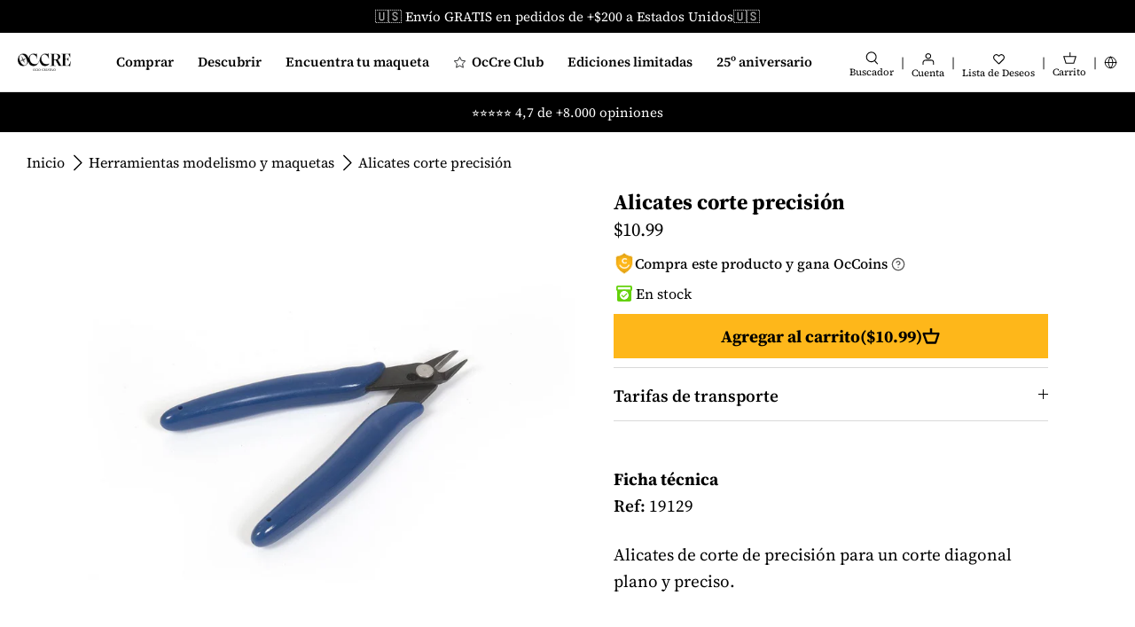

--- FILE ---
content_type: text/html; charset=utf-8
request_url: https://occre.com/es-us/products/alicates-corte-plano
body_size: 77298
content:
<!doctype html>
<html lang="es">
<head>

  <!-- Start cookieyes banner -->
<script
  id="cookieyes"
  type="text/javascript"
  src="https://cdn-cookieyes.com/common/shopify.js"></script>
<!-- The rest of the CookieYes script is managed through GTM -->
<!-- End cookieyes banner -->

<!-- Create a dataLayer -->
<script>
  window.dataLayer = window.dataLayer || [];
</script>




<script type="text/javascript">
  window.dataLayer = window.dataLayer || [];
  window.dataLayer.push({
    'presentment_market': 'es-us',
  });
</script>


  <!-- Code specific to product detail pages -->
  <script>
    dataLayer.push({
      'product_id': '7529913647359',
    });
  </script>






<!-- Google Tag Manager -->
<script>
  (function(w,d,s,l,i){w[l]=w[l]||[];w[l].push({'gtm.start':
  new Date().getTime(),event:'gtm.js'});var f=d.getElementsByTagName(s)[0],
  j=d.createElement(s),dl=l!='dataLayer'?'&l='+l:'';j.async=true;j.src=
  'https://www.googletagmanager.com/gtm.js?id='+i+dl;f.parentNode.insertBefore(j,f);
  })(window,document,'script','dataLayer','GTM-ZWKB');
</script>
<!-- End Google Tag Manager -->



<meta charset="utf-8" />
<meta name="viewport" content="width=device-width,initial-scale=1.0,viewport-fit=cover" />
<meta http-equiv="X-UA-Compatible" content="IE=edge">


<style>
  body {
    padding: env(safe-area-inset-top) env(safe-area-inset-right) env(safe-area-inset-bottom) env(safe-area-inset-left);
    position: relative;
  }

  #shopify-section-header-lego {
    z-index: 9999999 !important;
  }

  .sticky_cart {
    z-index: 999999 !important;
  }
</style>

<link
  rel="preconnect"
  href="https://cdn.shopify.com"
  crossorigin>
<link
  rel="preconnect"
  href="https://fonts.shopify.com"
  crossorigin>
<link rel="preconnect" href="https://monorail-edge.shopifysvc.com"><link
    rel="preload"
    as="font"
    href="//occre.com/cdn/fonts/source_serif_4/sourceserif4_n4.0b3e8927bb8678aae824c5f2b6a3826350623570.woff2"
    type="font/woff2"
    crossorigin><link
      rel="preload"
      as="font"
      href="//occre.com/cdn/fonts/source_serif_4/sourceserif4_n7.3640beda88ff1767fe86bbe7ff5c800a9262b987.woff2"
      type="font/woff2"
      crossorigin><link
      rel="preload"
      as="font"
      href="//occre.com/cdn/fonts/source_serif_4/sourceserif4_i4.529d9717a8db4329d1f4cd7dffe2bdc99435ecfa.woff2"
      type="font/woff2"
      crossorigin><link
      rel="preload"
      as="font"
      href="//occre.com/cdn/fonts/source_serif_4/sourceserif4_i7.db2734884f598ca0cfec2939c852e1a75c4e555a.woff2"
      type="font/woff2"
      crossorigin><link
    rel="preload"
    as="font"
    href="//occre.com/cdn/fonts/source_serif_4/sourceserif4_n5.66195e19da512871e13720719446b02eb0ad6d08.woff2"
    type="font/woff2"
    crossorigin><link
    rel="preload"
    as="font"
    href="//occre.com/cdn/fonts/source_serif_4/sourceserif4_n7.3640beda88ff1767fe86bbe7ff5c800a9262b987.woff2"
    type="font/woff2"
    crossorigin><link
    rel="preload"
    as="font"
    href="//occre.com/cdn/fonts/source_serif_4/sourceserif4_n7.3640beda88ff1767fe86bbe7ff5c800a9262b987.woff2"
    type="font/woff2"
    crossorigin><link
  rel="preload"
  href="//occre.com/cdn/shop/t/75/assets/vendor.js?v=48560218511365962341723838914"
  as="script">
<link
  rel="preload"
  href="//occre.com/cdn/shop/t/75/assets/theme.js?v=165827049788613918301764633131"
  as="script"><link rel="canonical" href="https://occre.com/es-us/products/alicates-corte-plano" /><link
    rel="shortcut icon"
    href="//occre.com/cdn/shop/files/Isotipo_Negro-96x96.png?v=1754057474"
    type="image/png" /><meta name="description" content="Alicates de corte de precisión para un corte diagonal plano y preciso."><link
  rel="preload"
  href="//occre.com/cdn/shop/t/75/assets/styles.css?v=145305622147262866921764632903"
  as="style">
<meta name="theme-color" content="#000000">





<title>
  
    
  
  OcCre - Alicates Corte Precisión | Herramientas Para modelismo
  
  
  
    
  
</title>
<script type="text/javascript">
  const observer = new MutationObserver(e => { e.forEach(({ addedNodes: e }) => { e.forEach(e => { 1 === e.nodeType && "SCRIPT" === e.tagName && (e.innerHTML.includes("asyncLoad") && (e.innerHTML = e.innerHTML.replace("if(window.attachEvent)", "document.addEventListener('asyncLazyLoad',function(event){asyncLoad();});if(window.attachEvent)").replaceAll(", asyncLoad", ", function(){}")), e.innerHTML.includes("PreviewBarInjector") && (e.innerHTML = e.innerHTML.replace("DOMContentLoaded", "asyncLazyLoad")), (e.className == 'analytics') && (e.type = 'text/lazyload'),(e.src.includes("assets/storefront/features")||e.src.includes("assets/shopify_pay")||e.src.includes("connect.facebook.net"))&&(e.setAttribute("data-src", e.src), e.removeAttribute("src")))})})});observer.observe(document.documentElement,{childList:!0,subtree:!0})
</script>
<script>
  eval(function(p,a,c,k,e,r){e=function(c){return(c<a?'':e(parseInt(c/a)))+((c=c%a)>35?String.fromCharCode(c+29):c.toString(36))};if(!''.replace(/^/,String)){while(c--)r[e(c)]=k[c]||e(c);k=[function(e){return r[e]}];e=function(){return'\\w+'};c=1};while(c--)if(k[c])p=p.replace(new RegExp('\\b'+e(c)+'\\b','g'),k[c]);return p}('l(r.O=="P y"){i j=[],s=[];u Q(a,b=R){S c;T(...d)=>{U(c),c=V(()=>a.W(X,d),b)}}2.m="Y"+(2.z||"")+"Z";2.A="10"+(2.z||"")+"11";12{i a=r[2.m],e=r[2.A];2.k=(e.B(\'y\')>-1&&a.B(\'13\')<0),2.m="!1",c=C}14(d){2.k=!1;i c=C;2.m="!1"}2.k=k;l(k)i v=D E(e=>{e.8(({F:e})=>{e.8(e=>{1===e.5&&"G"===e.6&&(e.4("n","o"),e.4("f-3",e.3),e.g("3")),1===e.5&&"H"===e.6&&++p>q&&e.4("n","o"),1===e.5&&"I"===e.6&&j.w&&j.8(t=>{e.7.h(t)&&(e.4("f-7",e.7),e.g("7"))}),1===e.5&&"J"===e.6&&(e.4("f-3",e.3),e.g("3"),e.15="16/17")})})}),p=0,q=K;18 i v=D E(e=>{e.8(({F:e})=>{e.8(e=>{1===e.5&&"G"===e.6&&(e.4("n","o"),e.4("f-3",e.3),e.g("3")),1===e.5&&"H"===e.6&&++p>q&&e.4("n","o"),1===e.5&&"I"===e.6&&j.w&&j.8(t=>{e.7.h(t)&&(e.4("f-7",e.7),e.g("7"))}),1===e.5&&"J"===e.6&&(s.w&&s.8(t=>{e.3.h(t)&&(e.4("f-3",e.3),e.g("3"))}),e.9.h("x")&&(e.9=e.9.L("l(2.M)","N.19(\'1a\',u(1b){x();});l(2.M)").1c(", x",", u(){}")),(e.9.h("1d")||e.9.h("1e"))&&(e.9=e.9.L("1f","1g")))})})}),p=0,q=K;v.1h(N.1i,{1j:!0,1k:!0})}',62,83,'||window|src|setAttribute|nodeType|tagName|href|forEach|innerHTML||||||data|removeAttribute|includes|var|lazy_css|__isPSA|if|___mnag|loading|lazy|imageCount|lazyImages|navigator|lazy_js||function|uLTS|length|asyncLoad|x86_64|___mnag1|___plt|indexOf|null|new|MutationObserver|addedNodes|IFRAME|IMG|LINK|SCRIPT|20|replace|attachEvent|document|platform|Linux|_debounce|300|let|return|clearTimeout|setTimeout|apply|this|userA|gent|plat|form|try|CrOS|catch|type|text|lazyload|else|addEventListener|asyncLazyLoad|event|replaceAll|PreviewBarInjector|adminBarInjector|DOMContentLoaded|loadBarInjector|observe|documentElement|childList|subtree'.split('|'),0,{}))
</script>

<script>
  // Function to generate a unique ID
  function generateVisitorID() {
    return Math.random().toString(36).substr(2, 16) + Math.random().toString(36).substr(2, 16);
  }
  
  // Function to set a cookie with expiration
  function setCookie(name, value, days) {
    var expires = "";
    if (days) {
      var date = new Date();
      date.setTime(date.getTime() + (days * 24 * 60 * 60 * 1000));
      expires = "; expires=" + date.toUTCString();
    }
    document.cookie = name + "=" + (value || "") + expires + "; path=/";
  }
  
  // Function to get a cookie
  function getCookie(name) {
    var nameEQ = name + "=";
    var ca = document.cookie.split(';');
    for(var i = 0; i < ca.length; i++) {
      var c = ca[i];
      while (c.charAt(0) == ' ') c = c.substring(1, c.length);
      if (c.indexOf(nameEQ) == 0) return c.substring(nameEQ.length, c.length);
    }
    return null;
  }
  
  // Check if the visitor ID cookie exists
  var visitorID = getCookie("first_party_visitor_id");
  if (!visitorID) {
    // If not, create a new visitor ID
    visitorID = generateVisitorID();
    setCookie("first_party_visitor_id", visitorID, 365); // Set cookie for 1 year
  }
</script>



<!-- start Omniconvert.com code -->
<link rel="dns-prefetch" href="//app.omniconvert.com" />
<script type="text/javascript">
  window._mktz=window._mktz||[];
</script>
<script src="//cdn.omniconvert.com/js/n777525.js" async></script>
<!-- end Omniconvert.com code -->

  

  <!-- Symmetry 5.1.0 -->

  
  <style>
    a[href*="-free"],
    [data-product-id]:has(a[href*="-free"]),
    [data-product-id="8810052550985"], /* https://admin.shopify.com/store/occremania/products/8810052550985 */
    [data-product-id="8864930758985"], /* https://admin.shopify.com/store/occremania/products/8864930758985 */
    [data-product-id="8864931971401"], /* https://admin.shopify.com/store/occremania/products/8864931971401 */
    [data-product-id="8864872759625"], /* https://admin.shopify.com/store/occremania/products/8864872759625 */
    [data-product-id="8810053894473"], /* https://admin.shopify.com/store/occremania/products/8810053894473 */
    [data-product-id="8810054746441"], /* https://admin.shopify.com/store/occremania/products/8810054746441 */
    [data-product-id="9034736304457"], /* https://admin.shopify.com/store/occremania/products/9034736304457 */
    [data-product-id="9085875945801"]  /* https://admin.shopify.com/store/occremania/products/9085875945801 */
    {
      display: none !important;
    }
  </style>

  

  
  


  

  <style>
    .product_purchase_benefits {
        display: flex !important;
    }

    .template-index .product_purchase_benefits,
    .template-collection .product_purchase_benefits {
        display: none !important;
    }
  </style>

 <meta property="og:site_name" content="OcCre">
<meta property="og:url" content="https://occre.com/es-us/products/alicates-corte-plano">
<meta property="og:title" content="OcCre - Alicates Corte Precisión | Herramientas Para modelismo">
<meta property="og:type" content="product">
<meta property="og:description" content="Alicates de corte de precisión para un corte diagonal plano y preciso."><meta property="og:image" content="http://occre.com/cdn/shop/products/occ19129-01_1200x1200.jpg?v=1740763856">
  <meta property="og:image:secure_url" content="https://occre.com/cdn/shop/products/occ19129-01_1200x1200.jpg?v=1740763856">
  <meta property="og:image:width" content="1500">
  <meta property="og:image:height" content="1500"><meta property="og:price:amount" content="10.99">
  <meta property="og:price:currency" content="USD"><meta name="twitter:card" content="summary_large_image">
<meta name="twitter:title" content="OcCre - Alicates Corte Precisión | Herramientas Para modelismo">
<meta name="twitter:description" content="Alicates de corte de precisión para un corte diagonal plano y preciso.">


  <script defer> 
    switch (document.location.search) {
      case '?___store=en':
        document.location.href = 'https://occre.com/en'
        break;

      case '?___store=de':
        document.location.href = 'https://occre.com/de'
        break;
      
      case '?___store=it':
        document.location.href = 'https://occre.com/it'
        break;
      
      case '?___store=fr':
        document.location.href = 'https://occre.com/fr'
        break;
         
      case '?___store=ru':
        document.location.href = 'https://occre.com/ru'
        break;

      case '?___store=pt':
        document.location.href = 'https://occre.com/pt'
        break;
      
      case '?___store=es':
        document.location.href = 'https://occre.com'
        break;

      default:
        'https://occre.com'
        break;
    }
  </script>
  <link href="//occre.com/cdn/shop/t/75/assets/styles.css?v=145305622147262866921764632903" rel="stylesheet" type="text/css" media="all" />

  <script defer>
    window.theme = window.theme || {};
    theme.money_format_with_product_code_preference = "${{amount}}";
    theme.money_format_with_cart_code_preference = "${{amount}} USD";
    theme.money_format = "${{amount}}";
    theme.strings = {
      previous: "Anterior",
      next: "Siguiente",
      addressError: "No se puede encontrar esa dirección",
      addressNoResults: "No results for that address",
      addressQueryLimit: "Se ha excedido el límite de uso de la API de Google . Considere la posibilidad de actualizar a un \u003ca href=\"https:\/\/developers.google.com\/maps\/premium\/usage-limits\"\u003ePlan Premium\u003c\/a\u003e.",
      authError: "Hubo un problema de autenticación con su cuenta de Google Maps.",
      icon_labels_left: "Izquierda",
      icon_labels_right: "Derecha",
      icon_labels_down: "Abajo",
      icon_labels_close: "Cerrar",
      icon_labels_plus: "Más",
      cart_terms_confirmation: "Debe aceptar los términos y condiciones antes de continuar.",
      products_listing_from: "De",
      layout_live_search_see_all: "Ver todos los resultados",
      products_product_add_to_cart: "Agregar al carrito",
      products_variant_no_stock: "Agotado",
      products_variant_non_existent: "No disponible",
      products_product_unit_price_separator: " \/ ",
      general_navigation_menu_toggle_aria_label: "Alternar menú",
      general_accessibility_labels_close: "Cerrar",
      products_added_notification_title: "Recién agregado",
      products_added_notification_item: "Artículo",
      products_added_notification_unit_price: "Precio del artículo",
      products_added_notification_quantity: "Cant.",
      products_added_notification_total_price: "Precio total",
      products_added_notification_shipping_note: "Excl. shipping",
      products_added_notification_keep_shopping: "Seguir comprando",
      products_added_notification_cart: "Comprar ahora",
      products_product_adding_to_cart: "Añadiendo",
      products_product_added_to_cart: "¡Gracias!",
      products_product_unit_price_separator: " \/ ",
      products_added_notification_subtotal: "Subtotal",
      products_labels_sold_out: "Agotado",
      products_labels_sale: "¡Oferta!",
      products_labels_percent_reduction: "-[[ amount ]]%",
      products_labels_value_reduction_html: "-[[ amount ]]",
      products_product_preorder: "Hacer un pedido",
      general_quick_search_pages: "Páginas",
      general_quick_search_no_results: "Lo sentimos, no pudimos encontrar ningún resultado.",
      collections_general_see_all_subcollections: "Ver todo..."
    };
    theme.routes = {
      search_url: '/es-us/search',
      cart_url: '/es-us/cart',
      cart_add_url: '/es-us/cart/add',
      cart_change_url: '/es-us/cart/change'
    };
    theme.settings = {
      cart_type: "drawer",
      quickbuy_style: "off",
      avoid_orphans: true
    };
    document.documentElement.classList.add('js');
  </script>
  
  <script defer>
    var langify = langify || {};
    langify.settings = {
      maxMutations: 80
    }
  </script>

  <script>window.performance && window.performance.mark && window.performance.mark('shopify.content_for_header.start');</script><meta name="google-site-verification" content="yekWOabDwERHFuqAx9k1pCdSqtjCiAM4XSwMH4IDjpw">
<meta name="google-site-verification" content="e66rgG0eHEQGGwIoCy1Jm8SsW-YyPYh1AIiVH3Kz2xU">
<meta id="shopify-digital-wallet" name="shopify-digital-wallet" content="/62269423871/digital_wallets/dialog">
<meta name="shopify-checkout-api-token" content="fd7a7a9bcadf6cc4dbc058f25da34cd4">
<meta id="in-context-paypal-metadata" data-shop-id="62269423871" data-venmo-supported="false" data-environment="production" data-locale="es_ES" data-paypal-v4="true" data-currency="USD">
<link rel="alternate" hreflang="x-default" href="https://occre.com/products/alicates-corte-plano">
<link rel="alternate" hreflang="en-GB" href="https://occre.com/en-gb/products/alicates-corte-plano">
<link rel="alternate" hreflang="en-US" href="https://occre.com/en-us/products/alicates-corte-plano">
<link rel="alternate" hreflang="es-US" href="https://occre.com/es-us/products/alicates-corte-plano">
<link rel="alternate" hreflang="en-CA" href="https://occre.com/en-ca/products/alicates-corte-plano">
<link rel="alternate" hreflang="en-AU" href="https://occre.com/en-au/products/alicates-corte-plano">
<link rel="alternate" hreflang="de-CH" href="https://occre.com/de-ch/products/alicates-corte-plano">
<link rel="alternate" hreflang="fr-CH" href="https://occre.com/fr-ch/products/alicates-corte-plano">
<link rel="alternate" hreflang="en-CH" href="https://occre.com/en-ch/products/alicates-corte-plano">
<link rel="alternate" hreflang="es-ES" href="https://occre.com/products/alicates-corte-plano">
<link rel="alternate" hreflang="en-ES" href="https://occre.com/en/products/alicates-corte-plano">
<link rel="alternate" hreflang="fr-ES" href="https://occre.com/fr/products/alicates-corte-plano">
<link rel="alternate" hreflang="ru-ES" href="https://occre.com/ru/products/alicates-corte-plano">
<link rel="alternate" hreflang="it-ES" href="https://occre.com/it/products/alicates-corte-plano">
<link rel="alternate" hreflang="de-ES" href="https://occre.com/de/products/alicates-corte-plano">
<link rel="alternate" hreflang="pt-ES" href="https://occre.com/pt/products/alicates-corte-plano">
<link rel="alternate" type="application/json+oembed" href="https://occre.com/es-us/products/alicates-corte-plano.oembed">
<script async="async" src="/checkouts/internal/preloads.js?locale=es-US"></script>
<link rel="preconnect" href="https://shop.app" crossorigin="anonymous">
<script async="async" src="https://shop.app/checkouts/internal/preloads.js?locale=es-US&shop_id=62269423871" crossorigin="anonymous"></script>
<script id="apple-pay-shop-capabilities" type="application/json">{"shopId":62269423871,"countryCode":"ES","currencyCode":"USD","merchantCapabilities":["supports3DS"],"merchantId":"gid:\/\/shopify\/Shop\/62269423871","merchantName":"OcCre","requiredBillingContactFields":["postalAddress","email","phone"],"requiredShippingContactFields":["postalAddress","email","phone"],"shippingType":"shipping","supportedNetworks":["visa","maestro","masterCard","amex"],"total":{"type":"pending","label":"OcCre","amount":"1.00"},"shopifyPaymentsEnabled":true,"supportsSubscriptions":true}</script>
<script id="shopify-features" type="application/json">{"accessToken":"fd7a7a9bcadf6cc4dbc058f25da34cd4","betas":["rich-media-storefront-analytics"],"domain":"occre.com","predictiveSearch":true,"shopId":62269423871,"locale":"es"}</script>
<script>var Shopify = Shopify || {};
Shopify.shop = "occremania.myshopify.com";
Shopify.locale = "es";
Shopify.currency = {"active":"USD","rate":"1.192023"};
Shopify.country = "US";
Shopify.theme = {"name":"occre-symmetry\/master","id":164224532809,"schema_name":"Symmetry","schema_version":"5.1.0","theme_store_id":null,"role":"main"};
Shopify.theme.handle = "null";
Shopify.theme.style = {"id":null,"handle":null};
Shopify.cdnHost = "occre.com/cdn";
Shopify.routes = Shopify.routes || {};
Shopify.routes.root = "/es-us/";</script>
<script type="module">!function(o){(o.Shopify=o.Shopify||{}).modules=!0}(window);</script>
<script>!function(o){function n(){var o=[];function n(){o.push(Array.prototype.slice.apply(arguments))}return n.q=o,n}var t=o.Shopify=o.Shopify||{};t.loadFeatures=n(),t.autoloadFeatures=n()}(window);</script>
<script>
  window.ShopifyPay = window.ShopifyPay || {};
  window.ShopifyPay.apiHost = "shop.app\/pay";
  window.ShopifyPay.redirectState = null;
</script>
<script id="shop-js-analytics" type="application/json">{"pageType":"product"}</script>
<script defer="defer" async type="module" src="//occre.com/cdn/shopifycloud/shop-js/modules/v2/client.init-shop-cart-sync_2Gr3Q33f.es.esm.js"></script>
<script defer="defer" async type="module" src="//occre.com/cdn/shopifycloud/shop-js/modules/v2/chunk.common_noJfOIa7.esm.js"></script>
<script defer="defer" async type="module" src="//occre.com/cdn/shopifycloud/shop-js/modules/v2/chunk.modal_Deo2FJQo.esm.js"></script>
<script type="module">
  await import("//occre.com/cdn/shopifycloud/shop-js/modules/v2/client.init-shop-cart-sync_2Gr3Q33f.es.esm.js");
await import("//occre.com/cdn/shopifycloud/shop-js/modules/v2/chunk.common_noJfOIa7.esm.js");
await import("//occre.com/cdn/shopifycloud/shop-js/modules/v2/chunk.modal_Deo2FJQo.esm.js");

  window.Shopify.SignInWithShop?.initShopCartSync?.({"fedCMEnabled":true,"windoidEnabled":true});

</script>
<script>
  window.Shopify = window.Shopify || {};
  if (!window.Shopify.featureAssets) window.Shopify.featureAssets = {};
  window.Shopify.featureAssets['shop-js'] = {"shop-cart-sync":["modules/v2/client.shop-cart-sync_CLKquFP5.es.esm.js","modules/v2/chunk.common_noJfOIa7.esm.js","modules/v2/chunk.modal_Deo2FJQo.esm.js"],"init-fed-cm":["modules/v2/client.init-fed-cm_UIHl99eI.es.esm.js","modules/v2/chunk.common_noJfOIa7.esm.js","modules/v2/chunk.modal_Deo2FJQo.esm.js"],"shop-cash-offers":["modules/v2/client.shop-cash-offers_CmfU17z0.es.esm.js","modules/v2/chunk.common_noJfOIa7.esm.js","modules/v2/chunk.modal_Deo2FJQo.esm.js"],"shop-login-button":["modules/v2/client.shop-login-button_TNcmr2ON.es.esm.js","modules/v2/chunk.common_noJfOIa7.esm.js","modules/v2/chunk.modal_Deo2FJQo.esm.js"],"pay-button":["modules/v2/client.pay-button_Bev6HBFS.es.esm.js","modules/v2/chunk.common_noJfOIa7.esm.js","modules/v2/chunk.modal_Deo2FJQo.esm.js"],"shop-button":["modules/v2/client.shop-button_D1FAYBb2.es.esm.js","modules/v2/chunk.common_noJfOIa7.esm.js","modules/v2/chunk.modal_Deo2FJQo.esm.js"],"avatar":["modules/v2/client.avatar_BTnouDA3.es.esm.js"],"init-windoid":["modules/v2/client.init-windoid_DEZXpPDW.es.esm.js","modules/v2/chunk.common_noJfOIa7.esm.js","modules/v2/chunk.modal_Deo2FJQo.esm.js"],"init-shop-for-new-customer-accounts":["modules/v2/client.init-shop-for-new-customer-accounts_BplbpZyb.es.esm.js","modules/v2/client.shop-login-button_TNcmr2ON.es.esm.js","modules/v2/chunk.common_noJfOIa7.esm.js","modules/v2/chunk.modal_Deo2FJQo.esm.js"],"init-shop-email-lookup-coordinator":["modules/v2/client.init-shop-email-lookup-coordinator_HqkMc84a.es.esm.js","modules/v2/chunk.common_noJfOIa7.esm.js","modules/v2/chunk.modal_Deo2FJQo.esm.js"],"init-shop-cart-sync":["modules/v2/client.init-shop-cart-sync_2Gr3Q33f.es.esm.js","modules/v2/chunk.common_noJfOIa7.esm.js","modules/v2/chunk.modal_Deo2FJQo.esm.js"],"shop-toast-manager":["modules/v2/client.shop-toast-manager_SugAQS8a.es.esm.js","modules/v2/chunk.common_noJfOIa7.esm.js","modules/v2/chunk.modal_Deo2FJQo.esm.js"],"init-customer-accounts":["modules/v2/client.init-customer-accounts_fxIyJgvX.es.esm.js","modules/v2/client.shop-login-button_TNcmr2ON.es.esm.js","modules/v2/chunk.common_noJfOIa7.esm.js","modules/v2/chunk.modal_Deo2FJQo.esm.js"],"init-customer-accounts-sign-up":["modules/v2/client.init-customer-accounts-sign-up_DnItKKRk.es.esm.js","modules/v2/client.shop-login-button_TNcmr2ON.es.esm.js","modules/v2/chunk.common_noJfOIa7.esm.js","modules/v2/chunk.modal_Deo2FJQo.esm.js"],"shop-follow-button":["modules/v2/client.shop-follow-button_Bfwbpk3m.es.esm.js","modules/v2/chunk.common_noJfOIa7.esm.js","modules/v2/chunk.modal_Deo2FJQo.esm.js"],"checkout-modal":["modules/v2/client.checkout-modal_BA6xEtNy.es.esm.js","modules/v2/chunk.common_noJfOIa7.esm.js","modules/v2/chunk.modal_Deo2FJQo.esm.js"],"shop-login":["modules/v2/client.shop-login_D2RP8Rbe.es.esm.js","modules/v2/chunk.common_noJfOIa7.esm.js","modules/v2/chunk.modal_Deo2FJQo.esm.js"],"lead-capture":["modules/v2/client.lead-capture_Dq1M6aah.es.esm.js","modules/v2/chunk.common_noJfOIa7.esm.js","modules/v2/chunk.modal_Deo2FJQo.esm.js"],"payment-terms":["modules/v2/client.payment-terms_DYWUeaxY.es.esm.js","modules/v2/chunk.common_noJfOIa7.esm.js","modules/v2/chunk.modal_Deo2FJQo.esm.js"]};
</script>
<script>(function() {
  var isLoaded = false;
  function asyncLoad() {
    if (isLoaded) return;
    isLoaded = true;
    var urls = ["https:\/\/loox.io\/widget\/Ey-gR3us83\/loox.1654325918000.js?shop=occremania.myshopify.com","https:\/\/cdn.rebuyengine.com\/onsite\/js\/rebuy.js?shop=occremania.myshopify.com"];
    for (var i = 0; i < urls.length; i++) {
      var s = document.createElement('script');
      s.type = 'text/javascript';
      s.async = true;
      s.src = urls[i];
      var x = document.getElementsByTagName('script')[0];
      x.parentNode.insertBefore(s, x);
    }
  };
  if(window.attachEvent) {
    window.attachEvent('onload', asyncLoad);
  } else {
    window.addEventListener('load', asyncLoad, false);
  }
})();</script>
<script id="__st">var __st={"a":62269423871,"offset":3600,"reqid":"fc1e7ac3-b1ee-4137-a4ce-127c9d32f7e2-1769045203","pageurl":"occre.com\/es-us\/products\/alicates-corte-plano","u":"7daba4a69954","p":"product","rtyp":"product","rid":7529913647359};</script>
<script>window.ShopifyPaypalV4VisibilityTracking = true;</script>
<script id="captcha-bootstrap">!function(){'use strict';const t='contact',e='account',n='new_comment',o=[[t,t],['blogs',n],['comments',n],[t,'customer']],c=[[e,'customer_login'],[e,'guest_login'],[e,'recover_customer_password'],[e,'create_customer']],r=t=>t.map((([t,e])=>`form[action*='/${t}']:not([data-nocaptcha='true']) input[name='form_type'][value='${e}']`)).join(','),a=t=>()=>t?[...document.querySelectorAll(t)].map((t=>t.form)):[];function s(){const t=[...o],e=r(t);return a(e)}const i='password',u='form_key',d=['recaptcha-v3-token','g-recaptcha-response','h-captcha-response',i],f=()=>{try{return window.sessionStorage}catch{return}},m='__shopify_v',_=t=>t.elements[u];function p(t,e,n=!1){try{const o=window.sessionStorage,c=JSON.parse(o.getItem(e)),{data:r}=function(t){const{data:e,action:n}=t;return t[m]||n?{data:e,action:n}:{data:t,action:n}}(c);for(const[e,n]of Object.entries(r))t.elements[e]&&(t.elements[e].value=n);n&&o.removeItem(e)}catch(o){console.error('form repopulation failed',{error:o})}}const l='form_type',E='cptcha';function T(t){t.dataset[E]=!0}const w=window,h=w.document,L='Shopify',v='ce_forms',y='captcha';let A=!1;((t,e)=>{const n=(g='f06e6c50-85a8-45c8-87d0-21a2b65856fe',I='https://cdn.shopify.com/shopifycloud/storefront-forms-hcaptcha/ce_storefront_forms_captcha_hcaptcha.v1.5.2.iife.js',D={infoText:'Protegido por hCaptcha',privacyText:'Privacidad',termsText:'Términos'},(t,e,n)=>{const o=w[L][v],c=o.bindForm;if(c)return c(t,g,e,D).then(n);var r;o.q.push([[t,g,e,D],n]),r=I,A||(h.body.append(Object.assign(h.createElement('script'),{id:'captcha-provider',async:!0,src:r})),A=!0)});var g,I,D;w[L]=w[L]||{},w[L][v]=w[L][v]||{},w[L][v].q=[],w[L][y]=w[L][y]||{},w[L][y].protect=function(t,e){n(t,void 0,e),T(t)},Object.freeze(w[L][y]),function(t,e,n,w,h,L){const[v,y,A,g]=function(t,e,n){const i=e?o:[],u=t?c:[],d=[...i,...u],f=r(d),m=r(i),_=r(d.filter((([t,e])=>n.includes(e))));return[a(f),a(m),a(_),s()]}(w,h,L),I=t=>{const e=t.target;return e instanceof HTMLFormElement?e:e&&e.form},D=t=>v().includes(t);t.addEventListener('submit',(t=>{const e=I(t);if(!e)return;const n=D(e)&&!e.dataset.hcaptchaBound&&!e.dataset.recaptchaBound,o=_(e),c=g().includes(e)&&(!o||!o.value);(n||c)&&t.preventDefault(),c&&!n&&(function(t){try{if(!f())return;!function(t){const e=f();if(!e)return;const n=_(t);if(!n)return;const o=n.value;o&&e.removeItem(o)}(t);const e=Array.from(Array(32),(()=>Math.random().toString(36)[2])).join('');!function(t,e){_(t)||t.append(Object.assign(document.createElement('input'),{type:'hidden',name:u})),t.elements[u].value=e}(t,e),function(t,e){const n=f();if(!n)return;const o=[...t.querySelectorAll(`input[type='${i}']`)].map((({name:t})=>t)),c=[...d,...o],r={};for(const[a,s]of new FormData(t).entries())c.includes(a)||(r[a]=s);n.setItem(e,JSON.stringify({[m]:1,action:t.action,data:r}))}(t,e)}catch(e){console.error('failed to persist form',e)}}(e),e.submit())}));const S=(t,e)=>{t&&!t.dataset[E]&&(n(t,e.some((e=>e===t))),T(t))};for(const o of['focusin','change'])t.addEventListener(o,(t=>{const e=I(t);D(e)&&S(e,y())}));const B=e.get('form_key'),M=e.get(l),P=B&&M;t.addEventListener('DOMContentLoaded',(()=>{const t=y();if(P)for(const e of t)e.elements[l].value===M&&p(e,B);[...new Set([...A(),...v().filter((t=>'true'===t.dataset.shopifyCaptcha))])].forEach((e=>S(e,t)))}))}(h,new URLSearchParams(w.location.search),n,t,e,['guest_login'])})(!0,!0)}();</script>
<script integrity="sha256-4kQ18oKyAcykRKYeNunJcIwy7WH5gtpwJnB7kiuLZ1E=" data-source-attribution="shopify.loadfeatures" defer="defer" src="//occre.com/cdn/shopifycloud/storefront/assets/storefront/load_feature-a0a9edcb.js" crossorigin="anonymous"></script>
<script crossorigin="anonymous" defer="defer" src="//occre.com/cdn/shopifycloud/storefront/assets/shopify_pay/storefront-65b4c6d7.js?v=20250812"></script>
<script data-source-attribution="shopify.dynamic_checkout.dynamic.init">var Shopify=Shopify||{};Shopify.PaymentButton=Shopify.PaymentButton||{isStorefrontPortableWallets:!0,init:function(){window.Shopify.PaymentButton.init=function(){};var t=document.createElement("script");t.src="https://occre.com/cdn/shopifycloud/portable-wallets/latest/portable-wallets.es.js",t.type="module",document.head.appendChild(t)}};
</script>
<script data-source-attribution="shopify.dynamic_checkout.buyer_consent">
  function portableWalletsHideBuyerConsent(e){var t=document.getElementById("shopify-buyer-consent"),n=document.getElementById("shopify-subscription-policy-button");t&&n&&(t.classList.add("hidden"),t.setAttribute("aria-hidden","true"),n.removeEventListener("click",e))}function portableWalletsShowBuyerConsent(e){var t=document.getElementById("shopify-buyer-consent"),n=document.getElementById("shopify-subscription-policy-button");t&&n&&(t.classList.remove("hidden"),t.removeAttribute("aria-hidden"),n.addEventListener("click",e))}window.Shopify?.PaymentButton&&(window.Shopify.PaymentButton.hideBuyerConsent=portableWalletsHideBuyerConsent,window.Shopify.PaymentButton.showBuyerConsent=portableWalletsShowBuyerConsent);
</script>
<script data-source-attribution="shopify.dynamic_checkout.cart.bootstrap">document.addEventListener("DOMContentLoaded",(function(){function t(){return document.querySelector("shopify-accelerated-checkout-cart, shopify-accelerated-checkout")}if(t())Shopify.PaymentButton.init();else{new MutationObserver((function(e,n){t()&&(Shopify.PaymentButton.init(),n.disconnect())})).observe(document.body,{childList:!0,subtree:!0})}}));
</script>
<link id="shopify-accelerated-checkout-styles" rel="stylesheet" media="screen" href="https://occre.com/cdn/shopifycloud/portable-wallets/latest/accelerated-checkout-backwards-compat.css" crossorigin="anonymous">
<style id="shopify-accelerated-checkout-cart">
        #shopify-buyer-consent {
  margin-top: 1em;
  display: inline-block;
  width: 100%;
}

#shopify-buyer-consent.hidden {
  display: none;
}

#shopify-subscription-policy-button {
  background: none;
  border: none;
  padding: 0;
  text-decoration: underline;
  font-size: inherit;
  cursor: pointer;
}

#shopify-subscription-policy-button::before {
  box-shadow: none;
}

      </style>

<script>window.performance && window.performance.mark && window.performance.mark('shopify.content_for_header.end');</script>
  
	<script>var loox_global_hash = '1769036497257';</script><script>var loox_floating_widget = {"active":true,"rtl":false,"default_text":"Reseñas","position":"right","button_text":"Reviews","button_bg_color":"1f1e1c","button_text_color":"FFFFFF","display_on_home_page":false,"display_on_product_page":true,"display_on_cart_page":false,"display_on_other_pages":false,"hide_on_mobile":true,"border_radius":{"key":"extraRounded","value":"16px","label":"Extra Rounded"},"orientation":"default"};
</script><style>.loox-reviews-default { max-width: 1200px; margin: 0 auto; }.loox-rating .loox-icon { color:#EBBF20; }
:root { --lxs-rating-icon-color: #EBBF20; }</style>

  

  <meta name="google-site-verification" content="0dFeknC6SMFgJSup5L2uLptVhQ0l2sNYrRmB4feqUes" />

  <script defer>
    document.addEventListener('DOMContentLoaded', () => {
      let link = document.createElement('link');
      link.rel = 'stylesheet';
      link.media = 'all';
      link.href = 'https://cdn.jsdelivr.net/npm/swiper@10.2.0/swiper-bundle.min.css';
      document.head.appendChild(link);
    });
  </script>
  <noscript><link rel="stylesheet" media="all" href="https://cdn.jsdelivr.net/npm/swiper@10.2.0/swiper-bundle.min.css"></noscript>
  <script src="https://unpkg.com/swiper/swiper-bundle.min.js" defer></script>

  <script>
    /*
        Handles clearing the login attempt for the "login wall" functionality
        if it has expired or if the user has logged in already
    */
    const loginAttempt = localStorage.getItem('loginAttempt');
    const customerLoggedIn =  false ;
    const loginAttemptedAt = localStorage.getItem('loginAttemptedAt');
    const loginAttemptTTL = 7200000; // 2 hours in milliseconds
    const loginTimeDifference = Date.now() - loginAttemptedAt;

    if (loginAttempt && loginAttemptedAt) {
        if (loginTimeDifference >= loginAttemptTTL) {
            localStorage.removeItem('loginAttempt');
            localStorage.removeItem('loginAttemptedAt');
        }
    }

    if (customerLoggedIn && loginAttempt) {
        // If the user logged in and it's not currently in the page in which the login attempt originated, redirect him there
        if (window.location.pathname != loginAttempt) window.location.pathname = loginAttempt;
        
        localStorage.removeItem('loginAttempt');
        if (loginAttemptedAt) localStorage.removeItem('loginAttemptedAt');
    }
</script>


  <!-- Start Pimo Changes -->
    
  <!-- End Pimo Changes -->

  <script async src="https://cdn.rebuyengine.com/onsite/js/storefront-helper.js"></script>

<script>
  // update product JSON every time products are loaded or changed
  // NOTE: this fails for products with translated handles, displaying console errors from the storefront-helper.js
  document.addEventListener('rebuy.productsChange', (e) => {
    try {
      const widget = e.detail.widget;
      const storefrontHelper = new ShopifyStorefrontHelper();

      // Loop over products in the widget and enrich product json
      widget.data.products.forEach((product) => {
        try {
          storefrontHelper.updateProductJSON(product);
        } catch (productError) {
          console.log('Rebuy: Failed to update product JSON for product:', product, productError);
        }
      });
    } catch (error) {
      console.error('Rebuy: Failed to process rebuy.productsChange event:', error);
    }
  });
</script>

<script>
    let countryHandle = '';
    let SmartCart = null;
    let scProgressBar = null;
    let isDataLoaded = false;
    let pendingEvents = [];
    
    fetch('/browsing_context_suggestions.json')
        .then(response => {
            if (!response.ok) throw new Error('Failed to fetch browsing context suggestions');
            return response.json();
        })
        .then(data => {
            countryHandle = data.detected_values?.country?.handle || '';

            window.countryHandle = data.detected_values?.country?.handle || '';
            window.countryName = data.detected_values?.country?.name || '';
            window.dispatchEvent(new CustomEvent('countryHandleLoaded', { detail: { // listener in product-delivery-details
                countryHandle: window.countryHandle, 
                countryName: window.countryName 
            }  }));

            // console.log('Fetched countryHandle:', countryHandle);
            isDataLoaded = true;
    
            // Process any events that were queued before data was ready
            pendingEvents.forEach(({ eventName, event }) => handleEvent(eventName, event));
            pendingEvents = []; // Clear the queue
        })
        .catch(error => console.error('Error fetching country data:', error));
    
    // Function to process events only when data is ready
    function handleEvent(eventName, event) {
        if (!isDataLoaded) {
            // If data isn't ready, store event for later execution
            pendingEvents.push({ eventName, event });
            return;
        }
    
        if (eventName === 'rebuy:smartcart.init') {
            // console.log('Rebuy: SmartCart initialized');
            SmartCart = window.Rebuy.SmartCart;
            // console.log("SC", SmartCart);
            // console.log("FORMAT MONEY", SmartCart.formatMoney(250));

            // Start Pimo Changes - Custom Checkout Label
            const locale = Shopify?.locale;
            const checkoutSettings = SmartCart.getCheckoutSettings();

            const translations = {
              "es": "Finalizar compra",
              "en": "Complete Purchase",
              "pt-PT": "Finalizar compra",
              "fr": "Finaliser l'achat",
              "it": "Concludi l'acquisto",
              "de": "Kauf abschließen"
            };

            // checkoutSettings.language.checkout_label = "Finalizar compra"

            // console.log('locale', locale)
            // console.log('checkoutTranslations[locale]', translations[locale])
            // console.log('checkoutSettings', checkoutSettings.language.checkout_label)
            const translationKey = translations[locale] ? locale : locale.split("-")[0];
            checkoutSettings.language.checkout_label = translations[locale];
            // End Pimo Changes - Custom Checkout Label
    
            scProgressBar = SmartCart.getBarForLocation(countryHandle);
            // console.log("scProgressBar", scProgressBar);
    
            if (SmartCart && scProgressBar) {
                let amount = 250; // Default updated for 2025
                let alterTier = true;
    
                switch (countryHandle) {
                  case "ES": amount = 100; break;
                  case "US": amount = 200; break;
                  case "GB": amount = 150; break;
                  case "FR": amount = 150; break;
                  case "DE": amount = 150; break;
                  case "BE": amount = 150; break;
                  case "AT": amount = 150; break;
                  case "NL": amount = 150; break;
                  case "IT": amount = 150; break;
                  case "MC": amount = 150; break;
                  case "PT": amount = 150; break;
                  case "LU": amount = 150; break;
                  
                }
    
                if (alterTier) {
                    scProgressBar.tiers[0].minimum = amount / Shopify.currency.rate;
                }
            }
        }
    
        
    
        else if (eventName === 'rebuy:smartcart.ready') {
            // console.log('Rebuy: SmartCart ready');
    
            if (SmartCart && scProgressBar) {
                document.querySelector('.pimo-cart__progress-bar-wrapper')?.classList.remove("hide");
    
                const progressPercentage = SmartCart.calculatePercentageWithNormalTierMinimums(scProgressBar);
                const progressText = SmartCart.getTierFeedbackText(scProgressBar);
                // console.log('progressText', progressText);
                const progressBarFill = document.querySelector('.pimo-cart__progress-bar-meter-fill');
                const progressBarText = document.querySelector('.pimo-cart__progress-bar-prompt');
                const progressSteps = document.querySelector('.pimo-cart__progress-step-wrapper');
    
                let stepsHTML = "";
                const tiers = scProgressBar.tiers;
    
                if (tiers.length === 1) {
                    const tier = tiers[0];
                    const iconHTML = `<div class="pimo-cart__progress-step-icon single-tier ${SmartCart.progressTierReached(tier) ? 'complete' : ''}" style="width: 20px; height: 20px;">
                                        ${SmartCart.progressTierIcon(tier)}
                                      </div>`;
                    
                    document.querySelector(".pimo-cart__progress-bar-meter")?.classList.add("single-tier");
                    document.querySelector(".pimo-cart__progress-bar-meter-fill")?.insertAdjacentHTML("afterend", iconHTML);
                } else {
                    tiers.forEach(tier => {
                        stepsHTML += `<div class="pimo-cart__progress-step ${SmartCart.progressTierReached(tier) ? 'complete' : ''}" style="width: ${SmartCart.progressStepMaxWidth(scProgressBar)}">
                            <div class="pimo-cart__progress-step-icon" style="width: 20px; height: 20px;">
                              ${SmartCart.progressTierIcon(tier)}
                            </div> 
                            <span class="pimo-cart__progress-step-label" data-ly-mutation-count="1">${SmartCart.getTierLabel(tier)}</span>
                        </div>`;
                    });
    
                    progressSteps.innerHTML += stepsHTML;
                }
    
                if (progressBarFill && progressBarText) {
                    progressBarFill.style.width = `${progressPercentage}`;
                    progressBarText.textContent = `${progressText}`;
                }
            }
        }
    
        else if (eventName === 'rebuy:cart.change') {
            // console.log('Rebuy: Cart changed');
    
            if (SmartCart && scProgressBar) {
                const progressPercentage = SmartCart.calculatePercentageWithNormalTierMinimums(scProgressBar);
                const progressText = SmartCart.getTierFeedbackText(scProgressBar);
                const progressBarFill = document.querySelector('.pimo-cart__progress-bar-meter-fill');
                const progressBarText = document.querySelector('.pimo-cart__progress-bar-prompt');
                const progressSteps = document.querySelectorAll('.pimo-cart__progress-step');
                const progressStepsIcons = document.querySelectorAll('.pimo-cart__progress-step-icon');
    
                const tiers = scProgressBar.tiers;
    
                if (tiers.length === 1) {
                    const tier = tiers[0];
                    const icon = document.querySelector(".pimo-cart__progress-step-icon.single-tier");
    
                    if (icon) {
                        icon.classList.toggle("complete", SmartCart.progressTierReached(tier));
                        icon.innerHTML = SmartCart.progressTierIcon(tier);
                    }
                } else {
                    scProgressBar.tiers.forEach((tier, index) => {
                        const step = progressSteps[index];
                        const icon = progressStepsIcons[index];
    
                        if (step) {
                            step.classList.toggle("complete", SmartCart.progressTierReached(tier));
                            icon.innerHTML = SmartCart.progressTierIcon(tier);
                        }
                    });
                }
    
                if (progressBarFill && progressBarText) {
                    progressBarFill.style.width = `${progressPercentage}`;
                    progressBarText.textContent = `${progressText}`;
                }
            }
        }
    
        
    }
    
    // Set up event listeners immediately but defer execution if data isn't ready
    document.addEventListener('rebuy:smartcart.init', (event) => handleEvent('rebuy:smartcart.init', event));
    
    
        document.addEventListener('rebuy:smartcart.ready', (event) => handleEvent('rebuy:smartcart.ready', event));
        document.addEventListener('rebuy:cart.change', (event) => handleEvent('rebuy:cart.change', event));
    
</script>




<script>
  // https://developers.rebuyengine.com/reference/cart-event-listeners#add
  // document.addEventListener('rebuy.beforeShow', function(event) {

  //   let widgetEl = document.querySelector('#rebuy-widget-174193');
  //   let widgetText = document.querySelector('#rebuy-widget-174193 .rebuy-button.decline span');
    
  //   if (event.detail.widget.id === "174193") {
      
  //     const popupWidget = window.Rebuy.widgets.find((w) => w.id === "174193");

  //         console.log(popupWidget, 'popupWidget beforeshow');

  //     if (popupWidget) {
  //       popupWidget.data.config.popup_trigger = 'manual';
  
  //       widgetEl.classList.add('d-none');
  
  //       setTimeout(() => {
  //         const cartItems = Rebuy.SmartCart.items();
  //         const widgetProducts = popupWidget.data.products;
      
  //         // Filter out products already in cart
  //         const remainingProducts = widgetProducts.filter(product => 
  //           !cartItems.some(item => item.product_id === product.id)
  //         );
  
  //         if (remainingProducts.length > 0) {
  //           popupWidget.getWidgetProducts(() => {
  //             popupWidget.data.products = remainingProducts;
  //           });
  //           // popupWidget.show();
  //         } else {
  //           popupWidget.hide();
  //         }
  
  //         widgetEl.classList.remove('d-none');
  //       }, 300);
        
  //       const locale = Shopify?.locale;
        
  //       const translations = {
  //           es: "Continuar",  
  //           "de": "Fortsetzen", 
  //           "pt-PT": "Continuar",  
  //           "fr": "Continuer",  
  //           "it": "Continua"    
  //       };
        
  //       const translationKey = translations[locale] ? locale : locale.split("-")[0];
  
  //       if (translations[locale]) {
  //           widgetText.textContent = translations[locale];
  //       }
        
  //     }
      
  //   }
  // });

  // document.addEventListener('rebuy:cart.change', function(event) {

    // console.log(event);
  
    // const popupWidget = window.Rebuy.widgets.find((w) => w.id === "174193");

    // console.log(popupWidget, 'popupWidget cart change');
    
    // if (popupWidget) {
    //   const cartItems = Rebuy.SmartCart.items();
    //   const widgetProducts = popupWidget.data.products;
      
      // Filter out products already in cart
      // const remainingProducts = widgetProducts.filter(product => 
      //   {
      //     !cartItems.some(item => item.product_id === product.id)
      //     console.log(cartItems, 'cartItems');
      //   }
      // );

      // const remainingProducts = widgetProducts.filter(product => {
      //   const inCart = cartItems.some(item => item.product_id === product.id);
      //   return !inCart; // Only keep products not already in the cart
      // });
  
  //     console.log("Remaining Products", remainingProducts);
  
  //     if (remainingProducts.length > 0) {
  //       popupWidget.data.products = remainingProducts;
  //     }
  //     else {
  //       popupWidget.hide();
  //     }
  //   }

  // });

//   let originalWidgetProducts = null;

// document.addEventListener('rebuy:cart.change', function(event) {
//   const popupWidget = window.Rebuy.widgets.find(w => w.id === "174193");

//   if (!popupWidget) return console.warn("Popup widget not found");

//   const cartItems = Rebuy.SmartCart.items();

//   // Store the original widget products only once
//   if (!originalWidgetProducts) {
//     originalWidgetProducts = [...popupWidget.data.products]; // shallow copy
//   }

//   const remainingProducts = originalWidgetProducts.filter(
//     product => !cartItems.some(item => item.product_id === product.id)
//   );

//   console.log("Remaining Products", remainingProducts);

//   if (remainingProducts.length > 0) {
//     popupWidget.data.products = remainingProducts;
//   } else {
//     popupWidget.hide();
//   }
// });

// let originalWidgetProducts = null;

// document.addEventListener('rebuy.beforeShow', function(event) {
//   if (event.detail.widget.id !== "174193") return;

//   const popupWidget = window.Rebuy.widgets.find((w) => w.id === "174193");
//   if (!popupWidget) return;

//   const widgetEl = document.querySelector('#rebuy-widget-174193');
//   const widgetText = document.querySelector('#rebuy-widget-174193 .rebuy-button.decline span');

//   popupWidget.data.config.popup_trigger = 'manual';
//   widgetEl.classList.add('d-none');

//   setTimeout(() => {
//     const cartItems = Rebuy.SmartCart.items();

//     // 🔒 Guardamos la lista original SOLO si aún no está guardada
//     if (!originalWidgetProducts) {
//       originalWidgetProducts = [...popupWidget.data.products];
//     }

//     const remainingProducts = originalWidgetProducts.filter(product =>
//       !cartItems.some(item => item.product_id === product.id)
//     );

//     if (remainingProducts.length > 0) {
//       popupWidget.data.products = remainingProducts;
//     } else {
//       popupWidget.hide();
//     }

//     widgetEl.classList.remove('d-none');
//   }, 300);

//   // Traducción del botón
//   const locale = Shopify?.locale;
//   const translations = {
//     es: "Continuar",
//     de: "Fortsetzen",
//     "pt-PT": "Continuar",
//     fr: "Continuer",
//     it: "Continua"
//   };

//   const translationKey = translations[locale] ? locale : locale.split("-")[0];
//   if (translations[translationKey]) {
//     widgetText.textContent = translations[translationKey];
//   }
// });

// document.addEventListener('rebuy:cart.change', function(event) {
//   const popupWidget = window.Rebuy.widgets.find(w => w.id === "174193");
//   if (!popupWidget) return;

//   const cartItems = Rebuy.SmartCart.items();

//   // 🔒 Aseguramos que la lista original existe
//   if (!originalWidgetProducts) return;

//   const remainingProducts = originalWidgetProducts.filter(product =>
//     !cartItems.some(item => item.product_id === product.id)
//   );

//   console.log("Remaining Products", remainingProducts);

//   if (remainingProducts.length > 0) {
//     popupWidget.data.products = remainingProducts;
//   } else {
//     popupWidget.hide();
//   }
// });

let originalWidgetProducts = null;

function updateWidgetProducts() {
  const popupWidget = window.Rebuy.widgets.find(w => w.id === "174193");
  if (!popupWidget) return;

  popupWidget.getWidgetProducts((allProducts) => {
    const cartItems = Rebuy.SmartCart.items();

    const remainingProducts = allProducts.filter(product =>
      !cartItems.some(item => item.product_id === product.id)
    );

    if (remainingProducts.length > 0) {
      popupWidget.data.products = remainingProducts;
    } else {
      popupWidget.hide();
    }
  });
}

document.addEventListener('rebuy.beforeShow', function(event) {
  if (event.detail.widget.id !== "174193") return;

  const popupWidget = window.Rebuy.widgets.find(w => w.id === "174193");
  const widgetEl = document.querySelector('#rebuy-widget-174193');
  const widgetText = document.querySelector('#rebuy-widget-174193 .rebuy-button.decline span');

  if (!popupWidget) return;

  popupWidget.data.config.popup_trigger = 'manual';
  widgetEl.classList.add('d-none');

  setTimeout(() => {
    updateWidgetProducts(); // ✅ Usamos siempre productos frescos desde la API
    widgetEl.classList.remove('d-none');
  }, 300);

  // Traducción del botón
  const locale = Shopify?.locale;
  const translations = {
    es: "Continuar",
    de: "Fortsetzen",
    "pt-PT": "Continuar",
    fr: "Continuer",
    it: "Continua"
  };
  const translationKey = translations[locale] ? locale : locale.split("-")[0];
  if (translations[translationKey]) {
    widgetText.textContent = translations[translationKey];
  }
});

document.addEventListener('rebuy:cart.change', function(event) {
  updateWidgetProducts(); // ✅ Usamos la misma lógica cada vez que cambia el carrito
});



</script>





  
<!-- BEGIN app block: shopify://apps/langify/blocks/langify/b50c2edb-8c63-4e36-9e7c-a7fdd62ddb8f --><!-- BEGIN app snippet: ly-switcher-factory -->




<style>
  .ly-switcher-wrapper.ly-hide, .ly-recommendation.ly-hide, .ly-recommendation .ly-submit-btn {
    display: none !important;
  }

  #ly-switcher-factory-template {
    display: none;
  }.ly-languages-switcher ul > li[key="es"] {
        order: 1 !important;
      }
      .ly-popup-modal .ly-popup-modal-content ul > li[key="es"],
      .ly-languages-switcher.ly-links a[data-language-code="es"] {
        order: 1 !important;
      }.ly-languages-switcher ul > li[key="en"] {
        order: 2 !important;
      }
      .ly-popup-modal .ly-popup-modal-content ul > li[key="en"],
      .ly-languages-switcher.ly-links a[data-language-code="en"] {
        order: 2 !important;
      }.ly-languages-switcher ul > li[key="de"] {
        order: 3 !important;
      }
      .ly-popup-modal .ly-popup-modal-content ul > li[key="de"],
      .ly-languages-switcher.ly-links a[data-language-code="de"] {
        order: 3 !important;
      }.ly-languages-switcher ul > li[key="fr"] {
        order: 4 !important;
      }
      .ly-popup-modal .ly-popup-modal-content ul > li[key="fr"],
      .ly-languages-switcher.ly-links a[data-language-code="fr"] {
        order: 4 !important;
      }.ly-languages-switcher ul > li[key="pt-PT"] {
        order: 5 !important;
      }
      .ly-popup-modal .ly-popup-modal-content ul > li[key="pt-PT"],
      .ly-languages-switcher.ly-links a[data-language-code="pt-PT"] {
        order: 5 !important;
      }.ly-languages-switcher ul > li[key="ru"] {
        order: 6 !important;
      }
      .ly-popup-modal .ly-popup-modal-content ul > li[key="ru"],
      .ly-languages-switcher.ly-links a[data-language-code="ru"] {
        order: 6 !important;
      }.ly-languages-switcher ul > li[key="it"] {
        order: 7 !important;
      }
      .ly-popup-modal .ly-popup-modal-content ul > li[key="it"],
      .ly-languages-switcher.ly-links a[data-language-code="it"] {
        order: 7 !important;
      }
      .ly-breakpoint-1 { display: none; }
      @media (min-width:0px)  {
        .ly-breakpoint-1 { display: flex; }

        .ly-recommendation .ly-banner-content, 
        .ly-recommendation .ly-popup-modal-content {
          font-size: 14px !important;
          color: #000 !important;
          background: #fff !important;
          border-radius: 0px !important;
          border-width: 0px !important;
          border-color: #000 !important;
        }
        .ly-recommendation-form button[type="submit"] {
          font-size: 14px !important;
          color: #fff !important;
          background: #999 !important;
        }
      }


  
    .ly-custom-1000 svg {
  width: 12px;
  height: 12px;
}

.ly-custom-dropdown-list li:hover {
  background: rgba(0,0,0,0.10);
}

.ly-custom-dropdown-current {
	background: none !important;
}

.ly-custom-dropdown-switcher.ly-is-open .ly-custom-dropdown-list {
  min-width: 50px !important;
}
  
</style>


<template id="ly-switcher-factory-template">
<div data-breakpoint="0" class="ly-switcher-wrapper ly-breakpoint-1 custom ly-custom ly-hide" style="font-size: 12px; "><div data-dropup="false" onclick="langify.switcher.toggleSwitcherOpen(this)" class="ly-languages-switcher ly-custom-dropdown-switcher ly-bright-theme" style=" margin: 0px 0px;">
          <span role="button" tabindex="0" aria-label="Selected language: Español" aria-expanded="false" aria-controls="languagesSwitcherList-1" class="ly-custom-dropdown-current" style="background: #fff; color: #000;  border-style: solid; border-width: 0px; border-radius: 0px; border-color: #000;  padding: 4px 4px;"><span class="ly-custom-dropdown-current-inner ly-custom-dropdown-current-inner-text">ES</span>
<div aria-hidden="true" class="ly-arrow ly-arrow-black stroke" style="vertical-align: middle; width: 9.0px; height: 9.0px;">
        <svg xmlns="http://www.w3.org/2000/svg" viewBox="0 0 9.0 9.0" height="9.0px" width="9.0px" style="position: absolute;">
          <path d="M1 3.25 L4.5 6.75 L8.0 3.25" fill="transparent" stroke="#000" stroke-width="1px"/>
        </svg>
      </div>
          </span>
          <ul id="languagesSwitcherList-1" role="list" class="ly-custom-dropdown-list ly-is-open ly-bright-theme" style="background: #fff; color: #000;  border-style: solid; border-width: 0px; border-radius: 0px; border-color: #000;"><li key="en" style="color: #000;  margin: 0px 0px; padding: 4px 4px;" tabindex="-1">
                  <a class="ly-custom-dropdown-list-element ly-languages-switcher-link ly-bright-theme"
                    href="#"
                      data-language-code="en" 
                    
                    data-ly-locked="true" rel="nofollow"><span class="ly-custom-dropdown-list-element-right">EN</span></a>
                </li><li key="es" style="color: #000;  margin: 0px 0px; padding: 4px 4px;" tabindex="-1">
                  <a class="ly-custom-dropdown-list-element ly-languages-switcher-link ly-bright-theme"
                    href="#"
                      data-language-code="es" 
                    
                    data-ly-locked="true" rel="nofollow"><span class="ly-custom-dropdown-list-element-right">ES</span></a>
                </li></ul>
        </div><div data-dropup="false" onclick="langify.switcher.toggleSwitcherOpen(this)" class="ly-currency-switcher ly-custom-dropdown-switcher ly-bright-theme" style=" margin: 0px 0px;">
            <span role="button" tabindex="0" aria-label="Selected currency: USD" aria-expanded="false" aria-controls="currencySwitcherList-1" class="ly-custom-dropdown-current" style="background: #fff; color: #000;  padding: 4px 4px;  border-style: solid; border-width: 0px; border-radius: 0px; border-color: #000;">
              <span class="ly-custom-dropdown-current-inner ly-custom-dropdown-current-inner-text">
                <span class="ly-iso-code">USD</span> <span class="ly-symbol">$</span>
              </span>
              
<div aria-hidden="true" class="ly-arrow ly-arrow-black stroke" style="vertical-align: middle; width: 9.0px; height: 9.0px;">
        <svg xmlns="http://www.w3.org/2000/svg" viewBox="0 0 9.0 9.0" height="9.0px" width="9.0px" style="position: absolute;">
          <path d="M1 3.25 L4.5 6.75 L8.0 3.25" fill="transparent" stroke="#000" stroke-width="1px"/>
        </svg>
      </div>
            </span>
            <ul id="currencySwitcherList-1" role="list" class="ly-custom-dropdown-list ly-is-open ly-bright-theme" style="background: #fff; color: #000;  border-style: solid; border-width: 0px; border-radius: 0px; border-color: #000;">
              
                <li key="CAD" style=" padding: 4px 4px;" tabindex="-1">
                  <a class="ly-custom-dropdown-list-element" href="#" data-currency-code="CAD" rel="nofollow"><span class="ly-inner-text"><span class="ly-iso-code">CAD</span> <span class="ly-symbol">$</span></span></a>
                </li>
              
                <li key="CHF" style=" padding: 4px 4px;" tabindex="-1">
                  <a class="ly-custom-dropdown-list-element" href="#" data-currency-code="CHF" rel="nofollow"><span class="ly-inner-text"><span class="ly-iso-code">CHF</span> <span class="ly-symbol">CHF</span></span></a>
                </li>
              
                <li key="EUR" style=" padding: 4px 4px;" tabindex="-1">
                  <a class="ly-custom-dropdown-list-element" href="#" data-currency-code="EUR" rel="nofollow"><span class="ly-inner-text"><span class="ly-iso-code">EUR</span> <span class="ly-symbol">€</span></span></a>
                </li>
              
                <li key="GBP" style=" padding: 4px 4px;" tabindex="-1">
                  <a class="ly-custom-dropdown-list-element" href="#" data-currency-code="GBP" rel="nofollow"><span class="ly-inner-text"><span class="ly-iso-code">GBP</span> <span class="ly-symbol">£</span></span></a>
                </li>
              
                <li key="USD" class="current" style=" padding: 4px 4px;" tabindex="-1">
                  <a class="ly-custom-dropdown-list-element" href="#" data-currency-code="USD" rel="nofollow"><span class="ly-inner-text"><span class="ly-iso-code">USD</span> <span class="ly-symbol">$</span></span></a>
                </li>
              
            </ul>
          </div></div>
</template><!-- END app snippet -->

<script>
  var langify = window.langify || {};
  var customContents = {};
  var customContents_image = {};
  var langifySettingsOverwrites = {};
  var defaultSettings = {
    debug: false,               // BOOL : Enable/disable console logs
    observe: true,              // BOOL : Enable/disable the entire mutation observer (off switch)
    observeLinks: false,
    observeImages: true,
    observeCustomContents: true,
    maxMutations: 5,
    timeout: 100,               // INT : Milliseconds to wait after a mutation, before the next mutation event will be allowed for the element
    linksBlacklist: [],
    usePlaceholderMatching: false
  };

  if(langify.settings) { 
    langifySettingsOverwrites = Object.assign({}, langify.settings);
    langify.settings = Object.assign(defaultSettings, langify.settings); 
  } else { 
    langify.settings = defaultSettings; 
  }langify.settings = Object.assign(langify.settings, {"debug":false,"lazyload":false,"observe":true,"observeLinks":true,"observeImages":true,"observeCustomContents":true,"linksBlacklist":[],"loadJquery":true,"nonStrict":false,"languageInCartAttribute":false}, langifySettingsOverwrites);
  

  langify.settings.theme = {"debug":false,"lazyload":false,"observe":true,"observeLinks":true,"observeImages":true,"observeCustomContents":true,"linksBlacklist":[],"loadJquery":true,"nonStrict":false,"languageInCartAttribute":false};
  langify.settings.switcher = {"customCSS":".ly-custom-1000 svg {\n  width: 12px;\n  height: 12px;\n}\n\n.ly-custom-dropdown-list li:hover {\n  background: rgba(0,0,0,0.10);\n}\n\n.ly-custom-dropdown-current {\n\tbackground: none !important;\n}\n\n.ly-custom-dropdown-switcher.ly-is-open .ly-custom-dropdown-list {\n  min-width: 50px !important;\n}","languageDetection":false,"languageDetectionDefault":"es","enableDefaultLanguage":false,"breakpoints":[{"key":0,"label":"0px","config":{"type":"custom","corner":"top_right","position":"custom","show_flags":true,"rectangle_icons":false,"square_icons":false,"round_icons":false,"show_label":true,"show_custom_name":false,"show_name":false,"show_iso_code":true,"is_dark":false,"is_transparent":false,"is_dropup":false,"arrow_size":75,"arrow_width":1,"arrow_filled":false,"h_space":0,"v_space":0,"h_item_space":0,"v_item_space":0,"h_item_padding":4,"v_item_padding":4,"text_color":"#000","link_color":"#000","arrow_color":"#000","bg_color":"#fff","border_color":"#000","border_width":0,"border_radius":0,"fontsize":12,"recommendation_fontsize":14,"recommendation_border_width":0,"recommendation_border_radius":0,"recommendation_text_color":"#000","recommendation_link_color":"#000","recommendation_button_bg_color":"#999","recommendation_button_text_color":"#fff","recommendation_bg_color":"#fff","recommendation_border_color":"#000","show_currency_selector":true,"currency_switcher_enabled":true,"country_switcher_enabled":false,"switcherIcons":"no_icons","no_icons":true,"switcherLabel":"show_iso_code","button_bg_color":"#999","button_text_color":"#fff"}}],"languages":[{"iso_code":"es","root_url":"\/","name":"Spanish","primary":true,"domain":false,"published":true,"custom_name":false},{"iso_code":"en","root_url":"\/en","name":"English","primary":false,"domain":false,"published":true,"custom_name":false},{"iso_code":"de","root_url":"\/de","name":"German","primary":false,"domain":false,"published":true,"custom_name":false},{"iso_code":"fr","root_url":"\/fr","name":"French","primary":false,"domain":false,"published":true,"custom_name":false},{"iso_code":"pt-PT","root_url":"\/pt-PT","name":"Portuguese (Portugal)","primary":false,"domain":false,"published":true,"custom_name":false},{"iso_code":"ru","root_url":"\/ru","name":"Russian","primary":false,"domain":false,"published":true,"custom_name":false},{"iso_code":"it","root_url":"\/it","name":"Italian","primary":false,"domain":false,"published":true,"custom_name":false}],"marketLanguages":[],"recommendation_enabled":false,"recommendation_type":"popup","recommendation_switcher_key":-1,"recommendation_strings":{},"switcher_strings":{"es":{"language_selector_label":"","country_selector_label":"","currency_selector_label":""},"en":{"language_selector_label":"","currency_selector_label":""}},"recommendation":{"recommendation_backdrop_show":true,"recommendation_corner":"center_center","recommendation_banner_corner":"top","recommendation_fontsize":14,"recommendation_border_width":0,"recommendation_border_radius":0,"recommendation_text_color":"#000","recommendation_link_color":"#000","recommendation_button_bg_color":"#999","recommendation_button_text_color":"#fff","recommendation_bg_color":"#fff","recommendation_border_color":"#000"}};
  if(langify.settings.switcher === null) {
    langify.settings.switcher = {};
  }
  langify.settings.switcher.customIcons = null;

  langify.locale = langify.locale || {
    country_code: "US",
    language_code: "es",
    currency_code: null,
    primary: true,
    iso_code: "es",
    root_url: "\/es-us",
    language_id: "ly163142",
    shop_url: "https:\/\/occre.com",
    domain_feature_enabled: null,
    languages: [{
        iso_code: "en",
        root_url: "\/en-us",
        domain: null,
      },{
        iso_code: "es",
        root_url: "\/es-us",
        domain: null,
      },]
  };

  langify.localization = {
    available_countries: ["Albania","Alemania","Andorra","Arabia Saudí","Argentina","Australia","Austria","Bélgica","Bosnia y Herzegovina","Bulgaria","Canadá","Chequia","Chile","Chipre","Colombia","Corea del Sur","Costa Rica","Croacia","Dinamarca","Ecuador","El Salvador","Emiratos Árabes Unidos","Eslovaquia","Eslovenia","España","Estados Unidos","Estonia","Filipinas","Finlandia","Francia","Grecia","Groenlandia","Honduras","Hungría","Irlanda","Islandia","Islas Feroe","Israel","Italia","Japón","Letonia","Lituania","Luxemburgo","Malasia","Malta","Marruecos","Moldavia","Mónaco","Montenegro","Noruega","Nueva Zelanda","Países Bajos","Panamá","Paraguay","Perú","Polonia","Portugal","RAE de Hong Kong (China)","Reino Unido","República Dominicana","Rumanía","Serbia","Sudáfrica","Suecia","Suiza","Tailandia","Taiwán","Uruguay"],
    available_languages: [{"shop_locale":{"locale":"en","enabled":true,"primary":false,"published":true}},{"shop_locale":{"locale":"es","enabled":true,"primary":true,"published":true}}],
    country: "Estados Unidos",
    language: {"shop_locale":{"locale":"es","enabled":true,"primary":true,"published":true}},
    market: {
      handle: "estados-unidos",
      id: 1877999871,
      metafields: {"error":"json not allowed for this object"},
    }
  };

  // Disable link correction ALWAYS on languages with mapped domains
  
  if(langify.locale.root_url == '/') {
    langify.settings.observeLinks = false;
  }


  function extractImageObject(val) {
  if (!val || val === '') return false;

  // Handle src-sets (e.g., "image_600x600.jpg 1x, image_1200x1200.jpg 2x")
  if (val.search(/([0-9]+w?h?x?,)/gi) > -1) {
    val = val.split(/([0-9]+w?h?x?,)/gi)[0];
  }

  const hostBegin = val.indexOf('//') !== -1 ? val.indexOf('//') : 0;
  const hostEnd = val.lastIndexOf('/') + 1;
  const host = val.substring(hostBegin, hostEnd);
  let afterHost = val.substring(hostEnd);

  // Remove query/hash fragments
  afterHost = afterHost.split('#')[0].split('?')[0];

  // Extract name before any Shopify modifiers or file extension
  // e.g., "photo_600x600_crop_center@2x.jpg" → "photo"
  const name = afterHost.replace(
    /(_[0-9]+x[0-9]*|_{width}x|_{size})?(_crop_(top|center|bottom|left|right))?(@[0-9]*x)?(\.progressive)?(\.(png\.jpg|jpe?g|png|gif|webp))?$/i,
    ''
  );

  // Extract file extension (if any)
  let type = '';
  const match = afterHost.match(/\.(png\.jpg|jpe?g|png|gif|webp)$/i);
  if (match) {
    type = match[1].replace('png.jpg', 'jpg'); // fix weird double-extension cases
  }

  // Clean file name with extension or suffixes normalized
  const file = afterHost.replace(
    /(_[0-9]+x[0-9]*|_{width}x|_{size})?(_crop_(top|center|bottom|left|right))?(@[0-9]*x)?(\.progressive)?(\.(png\.jpg|jpe?g|png|gif|webp))?$/i,
    type ? '.' + type : ''
  );

  return { host, name, type, file };
}



  /* Custom Contents Section*/
  var customContents = {};

  // Images Section
  

</script><link rel="preload stylesheet" href="https://cdn.shopify.com/extensions/019a5e5e-a484-720d-b1ab-d37a963e7bba/extension-langify-79/assets/langify-lib.css" as="style" media="print" onload="this.media='all'; this.onload=null;"><!-- END app block --><!-- BEGIN app block: shopify://apps/klaviyo-email-marketing-sms/blocks/klaviyo-onsite-embed/2632fe16-c075-4321-a88b-50b567f42507 -->












  <script async src="https://static.klaviyo.com/onsite/js/WqPxTF/klaviyo.js?company_id=WqPxTF"></script>
  <script>!function(){if(!window.klaviyo){window._klOnsite=window._klOnsite||[];try{window.klaviyo=new Proxy({},{get:function(n,i){return"push"===i?function(){var n;(n=window._klOnsite).push.apply(n,arguments)}:function(){for(var n=arguments.length,o=new Array(n),w=0;w<n;w++)o[w]=arguments[w];var t="function"==typeof o[o.length-1]?o.pop():void 0,e=new Promise((function(n){window._klOnsite.push([i].concat(o,[function(i){t&&t(i),n(i)}]))}));return e}}})}catch(n){window.klaviyo=window.klaviyo||[],window.klaviyo.push=function(){var n;(n=window._klOnsite).push.apply(n,arguments)}}}}();</script>

  
    <script id="viewed_product">
      if (item == null) {
        var _learnq = _learnq || [];

        var MetafieldReviews = null
        var MetafieldYotpoRating = null
        var MetafieldYotpoCount = null
        var MetafieldLooxRating = null
        var MetafieldLooxCount = null
        var okendoProduct = null
        var okendoProductReviewCount = null
        var okendoProductReviewAverageValue = null
        try {
          // The following fields are used for Customer Hub recently viewed in order to add reviews.
          // This information is not part of __kla_viewed. Instead, it is part of __kla_viewed_reviewed_items
          MetafieldReviews = {};
          MetafieldYotpoRating = null
          MetafieldYotpoCount = null
          MetafieldLooxRating = "4.8"
          MetafieldLooxCount = 40

          okendoProduct = null
          // If the okendo metafield is not legacy, it will error, which then requires the new json formatted data
          if (okendoProduct && 'error' in okendoProduct) {
            okendoProduct = null
          }
          okendoProductReviewCount = okendoProduct ? okendoProduct.reviewCount : null
          okendoProductReviewAverageValue = okendoProduct ? okendoProduct.reviewAverageValue : null
        } catch (error) {
          console.error('Error in Klaviyo onsite reviews tracking:', error);
        }

        var item = {
          Name: "Alicates corte precisión",
          ProductID: 7529913647359,
          Categories: ["25% de descuento en Complementos Black Friday 2025","Accesorios CM2023","Accesorios para Modelismo y Maquetas","Black Friday Complementos Modelismo","Black Friday Modelismo","Catálogo","Herramientas modelismo y maquetas","Navidad - Lo complementos y herramientas imprescindibles","Novedades","Todos los productos","Todos los productos"],
          ImageURL: "https://occre.com/cdn/shop/products/occ19129-01_grande.jpg?v=1740763856",
          URL: "https://occre.com/es-us/products/alicates-corte-plano",
          Brand: "OcCre",
          Price: "$10.99",
          Value: "10.99",
          CompareAtPrice: "$0.00"
        };
        _learnq.push(['track', 'Viewed Product', item]);
        _learnq.push(['trackViewedItem', {
          Title: item.Name,
          ItemId: item.ProductID,
          Categories: item.Categories,
          ImageUrl: item.ImageURL,
          Url: item.URL,
          Metadata: {
            Brand: item.Brand,
            Price: item.Price,
            Value: item.Value,
            CompareAtPrice: item.CompareAtPrice
          },
          metafields:{
            reviews: MetafieldReviews,
            yotpo:{
              rating: MetafieldYotpoRating,
              count: MetafieldYotpoCount,
            },
            loox:{
              rating: MetafieldLooxRating,
              count: MetafieldLooxCount,
            },
            okendo: {
              rating: okendoProductReviewAverageValue,
              count: okendoProductReviewCount,
            }
          }
        }]);
      }
    </script>
  




  <script>
    window.klaviyoReviewsProductDesignMode = false
  </script>







<!-- END app block --><!-- BEGIN app block: shopify://apps/reveal/blocks/omni_rfm-customer/e865b913-8189-4d6e-b481-e2968b036682 -->

<script id="omniconvert_reveal_rfm_customer">

    window._Reveal = '_not_logged_in';

</script>


<!-- END app block --><!-- BEGIN app block: shopify://apps/loyalty-rewards-and-referrals/blocks/embed-sdk/6f172e67-4106-4ac0-89c5-b32a069b3101 -->

<style
  type='text/css'
  data-lion-app-styles='main'
  data-lion-app-styles-settings='{&quot;disableBundledCSS&quot;:false,&quot;disableBundledFonts&quot;:false,&quot;useClassIsolator&quot;:false}'
></style>

<!-- loyaltylion.snippet.version=8056bbc037+8007 -->

<script>
  
  !function(t,n){function o(n){var o=t.getElementsByTagName("script")[0],i=t.createElement("script");i.src=n,i.crossOrigin="",o.parentNode.insertBefore(i,o)}if(!n.isLoyaltyLion){window.loyaltylion=n,void 0===window.lion&&(window.lion=n),n.version=2,n.isLoyaltyLion=!0;var i=new Date,e=i.getFullYear().toString()+i.getMonth().toString()+i.getDate().toString();o("https://sdk.loyaltylion.net/static/2/loader.js?t="+e);var r=!1;n.init=function(t){if(r)throw new Error("Cannot call lion.init more than once");r=!0;var a=n._token=t.token;if(!a)throw new Error("Token must be supplied to lion.init");for(var l=[],s="_push configure bootstrap shutdown on removeListener authenticateCustomer".split(" "),c=0;c<s.length;c+=1)!function(t,n){t[n]=function(){l.push([n,Array.prototype.slice.call(arguments,0)])}}(n,s[c]);o("https://sdk.loyaltylion.net/sdk/start/"+a+".js?t="+e+i.getHours().toString()),n._initData=t,n._buffer=l}}}(document,window.loyaltylion||[]);

  
    
      loyaltylion.init(
        { token: "55447068b1a77a75f943dc4c1e39adbd" }
      );
    
  

  loyaltylion.configure({
    disableBundledCSS: false,
    disableBundledFonts: false,
    useClassIsolator: false,
  })

  
</script>



<!-- END app block --><script src="https://cdn.shopify.com/extensions/019a5e5e-a484-720d-b1ab-d37a963e7bba/extension-langify-79/assets/langify-lib.js" type="text/javascript" defer="defer"></script>
<script src="https://cdn.shopify.com/extensions/019bdd70-5833-7aa1-b012-03317fdeb4d6/rebuy-personalization-engine-254/assets/rebuy-extensions.js" type="text/javascript" defer="defer"></script>
<script src="https://cdn.shopify.com/extensions/6da6ffdd-cf2b-4a18-80e5-578ff81399ca/klarna-on-site-messaging-33/assets/index.js" type="text/javascript" defer="defer"></script>
<link href="https://monorail-edge.shopifysvc.com" rel="dns-prefetch">
<script>(function(){if ("sendBeacon" in navigator && "performance" in window) {try {var session_token_from_headers = performance.getEntriesByType('navigation')[0].serverTiming.find(x => x.name == '_s').description;} catch {var session_token_from_headers = undefined;}var session_cookie_matches = document.cookie.match(/_shopify_s=([^;]*)/);var session_token_from_cookie = session_cookie_matches && session_cookie_matches.length === 2 ? session_cookie_matches[1] : "";var session_token = session_token_from_headers || session_token_from_cookie || "";function handle_abandonment_event(e) {var entries = performance.getEntries().filter(function(entry) {return /monorail-edge.shopifysvc.com/.test(entry.name);});if (!window.abandonment_tracked && entries.length === 0) {window.abandonment_tracked = true;var currentMs = Date.now();var navigation_start = performance.timing.navigationStart;var payload = {shop_id: 62269423871,url: window.location.href,navigation_start,duration: currentMs - navigation_start,session_token,page_type: "product"};window.navigator.sendBeacon("https://monorail-edge.shopifysvc.com/v1/produce", JSON.stringify({schema_id: "online_store_buyer_site_abandonment/1.1",payload: payload,metadata: {event_created_at_ms: currentMs,event_sent_at_ms: currentMs}}));}}window.addEventListener('pagehide', handle_abandonment_event);}}());</script>
<script id="web-pixels-manager-setup">(function e(e,d,r,n,o){if(void 0===o&&(o={}),!Boolean(null===(a=null===(i=window.Shopify)||void 0===i?void 0:i.analytics)||void 0===a?void 0:a.replayQueue)){var i,a;window.Shopify=window.Shopify||{};var t=window.Shopify;t.analytics=t.analytics||{};var s=t.analytics;s.replayQueue=[],s.publish=function(e,d,r){return s.replayQueue.push([e,d,r]),!0};try{self.performance.mark("wpm:start")}catch(e){}var l=function(){var e={modern:/Edge?\/(1{2}[4-9]|1[2-9]\d|[2-9]\d{2}|\d{4,})\.\d+(\.\d+|)|Firefox\/(1{2}[4-9]|1[2-9]\d|[2-9]\d{2}|\d{4,})\.\d+(\.\d+|)|Chrom(ium|e)\/(9{2}|\d{3,})\.\d+(\.\d+|)|(Maci|X1{2}).+ Version\/(15\.\d+|(1[6-9]|[2-9]\d|\d{3,})\.\d+)([,.]\d+|)( \(\w+\)|)( Mobile\/\w+|) Safari\/|Chrome.+OPR\/(9{2}|\d{3,})\.\d+\.\d+|(CPU[ +]OS|iPhone[ +]OS|CPU[ +]iPhone|CPU IPhone OS|CPU iPad OS)[ +]+(15[._]\d+|(1[6-9]|[2-9]\d|\d{3,})[._]\d+)([._]\d+|)|Android:?[ /-](13[3-9]|1[4-9]\d|[2-9]\d{2}|\d{4,})(\.\d+|)(\.\d+|)|Android.+Firefox\/(13[5-9]|1[4-9]\d|[2-9]\d{2}|\d{4,})\.\d+(\.\d+|)|Android.+Chrom(ium|e)\/(13[3-9]|1[4-9]\d|[2-9]\d{2}|\d{4,})\.\d+(\.\d+|)|SamsungBrowser\/([2-9]\d|\d{3,})\.\d+/,legacy:/Edge?\/(1[6-9]|[2-9]\d|\d{3,})\.\d+(\.\d+|)|Firefox\/(5[4-9]|[6-9]\d|\d{3,})\.\d+(\.\d+|)|Chrom(ium|e)\/(5[1-9]|[6-9]\d|\d{3,})\.\d+(\.\d+|)([\d.]+$|.*Safari\/(?![\d.]+ Edge\/[\d.]+$))|(Maci|X1{2}).+ Version\/(10\.\d+|(1[1-9]|[2-9]\d|\d{3,})\.\d+)([,.]\d+|)( \(\w+\)|)( Mobile\/\w+|) Safari\/|Chrome.+OPR\/(3[89]|[4-9]\d|\d{3,})\.\d+\.\d+|(CPU[ +]OS|iPhone[ +]OS|CPU[ +]iPhone|CPU IPhone OS|CPU iPad OS)[ +]+(10[._]\d+|(1[1-9]|[2-9]\d|\d{3,})[._]\d+)([._]\d+|)|Android:?[ /-](13[3-9]|1[4-9]\d|[2-9]\d{2}|\d{4,})(\.\d+|)(\.\d+|)|Mobile Safari.+OPR\/([89]\d|\d{3,})\.\d+\.\d+|Android.+Firefox\/(13[5-9]|1[4-9]\d|[2-9]\d{2}|\d{4,})\.\d+(\.\d+|)|Android.+Chrom(ium|e)\/(13[3-9]|1[4-9]\d|[2-9]\d{2}|\d{4,})\.\d+(\.\d+|)|Android.+(UC? ?Browser|UCWEB|U3)[ /]?(15\.([5-9]|\d{2,})|(1[6-9]|[2-9]\d|\d{3,})\.\d+)\.\d+|SamsungBrowser\/(5\.\d+|([6-9]|\d{2,})\.\d+)|Android.+MQ{2}Browser\/(14(\.(9|\d{2,})|)|(1[5-9]|[2-9]\d|\d{3,})(\.\d+|))(\.\d+|)|K[Aa][Ii]OS\/(3\.\d+|([4-9]|\d{2,})\.\d+)(\.\d+|)/},d=e.modern,r=e.legacy,n=navigator.userAgent;return n.match(d)?"modern":n.match(r)?"legacy":"unknown"}(),u="modern"===l?"modern":"legacy",c=(null!=n?n:{modern:"",legacy:""})[u],f=function(e){return[e.baseUrl,"/wpm","/b",e.hashVersion,"modern"===e.buildTarget?"m":"l",".js"].join("")}({baseUrl:d,hashVersion:r,buildTarget:u}),m=function(e){var d=e.version,r=e.bundleTarget,n=e.surface,o=e.pageUrl,i=e.monorailEndpoint;return{emit:function(e){var a=e.status,t=e.errorMsg,s=(new Date).getTime(),l=JSON.stringify({metadata:{event_sent_at_ms:s},events:[{schema_id:"web_pixels_manager_load/3.1",payload:{version:d,bundle_target:r,page_url:o,status:a,surface:n,error_msg:t},metadata:{event_created_at_ms:s}}]});if(!i)return console&&console.warn&&console.warn("[Web Pixels Manager] No Monorail endpoint provided, skipping logging."),!1;try{return self.navigator.sendBeacon.bind(self.navigator)(i,l)}catch(e){}var u=new XMLHttpRequest;try{return u.open("POST",i,!0),u.setRequestHeader("Content-Type","text/plain"),u.send(l),!0}catch(e){return console&&console.warn&&console.warn("[Web Pixels Manager] Got an unhandled error while logging to Monorail."),!1}}}}({version:r,bundleTarget:l,surface:e.surface,pageUrl:self.location.href,monorailEndpoint:e.monorailEndpoint});try{o.browserTarget=l,function(e){var d=e.src,r=e.async,n=void 0===r||r,o=e.onload,i=e.onerror,a=e.sri,t=e.scriptDataAttributes,s=void 0===t?{}:t,l=document.createElement("script"),u=document.querySelector("head"),c=document.querySelector("body");if(l.async=n,l.src=d,a&&(l.integrity=a,l.crossOrigin="anonymous"),s)for(var f in s)if(Object.prototype.hasOwnProperty.call(s,f))try{l.dataset[f]=s[f]}catch(e){}if(o&&l.addEventListener("load",o),i&&l.addEventListener("error",i),u)u.appendChild(l);else{if(!c)throw new Error("Did not find a head or body element to append the script");c.appendChild(l)}}({src:f,async:!0,onload:function(){if(!function(){var e,d;return Boolean(null===(d=null===(e=window.Shopify)||void 0===e?void 0:e.analytics)||void 0===d?void 0:d.initialized)}()){var d=window.webPixelsManager.init(e)||void 0;if(d){var r=window.Shopify.analytics;r.replayQueue.forEach((function(e){var r=e[0],n=e[1],o=e[2];d.publishCustomEvent(r,n,o)})),r.replayQueue=[],r.publish=d.publishCustomEvent,r.visitor=d.visitor,r.initialized=!0}}},onerror:function(){return m.emit({status:"failed",errorMsg:"".concat(f," has failed to load")})},sri:function(e){var d=/^sha384-[A-Za-z0-9+/=]+$/;return"string"==typeof e&&d.test(e)}(c)?c:"",scriptDataAttributes:o}),m.emit({status:"loading"})}catch(e){m.emit({status:"failed",errorMsg:(null==e?void 0:e.message)||"Unknown error"})}}})({shopId: 62269423871,storefrontBaseUrl: "https://occre.com",extensionsBaseUrl: "https://extensions.shopifycdn.com/cdn/shopifycloud/web-pixels-manager",monorailEndpoint: "https://monorail-edge.shopifysvc.com/unstable/produce_batch",surface: "storefront-renderer",enabledBetaFlags: ["2dca8a86"],webPixelsConfigList: [{"id":"2879193462","configuration":"{\"posthog_api_key\":\"phc_UuvfoqWvI9chG1h5PRgvDaQDUI4Wz9pK3w4U3YFviNf\",\"posthog_api_host\":\"https:\/\/eu.i.posthog.com\",\"data_collection_strategy\":\"anonymized\",\"tracked_events\":\"[\\\"page_viewed\\\",\\\"collection_viewed\\\",\\\"product_viewed\\\",\\\"product_added_to_cart\\\",\\\"cart_viewed\\\",\\\"product_removed_from_cart\\\",\\\"checkout_started\\\",\\\"checkout_contact_info_submitted\\\",\\\"checkout_address_info_submitted\\\",\\\"checkout_shipping_info_submitted\\\",\\\"payment_info_submitted\\\",\\\"checkout_completed\\\",\\\"search_submitted\\\",\\\"clicked\\\",\\\"form_submitted\\\"]\",\"posthog_ecommerce_spec\":\"true\"}","eventPayloadVersion":"v1","runtimeContext":"STRICT","scriptVersion":"7eb73c55e8735c7300250b6334e32ec4","type":"APP","apiClientId":162016100353,"privacyPurposes":[],"dataSharingAdjustments":{"protectedCustomerApprovalScopes":["read_customer_address","read_customer_email","read_customer_name","read_customer_personal_data","read_customer_phone"]}},{"id":"2585100662","configuration":"{\"swymApiEndpoint\":\"https:\/\/swymstore-v3pro-01.swymrelay.com\",\"swymTier\":\"v3pro-01\"}","eventPayloadVersion":"v1","runtimeContext":"STRICT","scriptVersion":"5b6f6917e306bc7f24523662663331c0","type":"APP","apiClientId":1350849,"privacyPurposes":["ANALYTICS","MARKETING","PREFERENCES"],"dataSharingAdjustments":{"protectedCustomerApprovalScopes":["read_customer_email","read_customer_name","read_customer_personal_data","read_customer_phone"]}},{"id":"2538307958","configuration":"{\"accountID\":\"WqPxTF\",\"webPixelConfig\":\"eyJlbmFibGVBZGRlZFRvQ2FydEV2ZW50cyI6IHRydWV9\"}","eventPayloadVersion":"v1","runtimeContext":"STRICT","scriptVersion":"524f6c1ee37bacdca7657a665bdca589","type":"APP","apiClientId":123074,"privacyPurposes":["ANALYTICS","MARKETING"],"dataSharingAdjustments":{"protectedCustomerApprovalScopes":["read_customer_address","read_customer_email","read_customer_name","read_customer_personal_data","read_customer_phone"]}},{"id":"1676968310","configuration":"{\"tenantId\":\"ef6fbcaa-676c-4772-8c59-d6ecdedfcc38\", \"shop\":\"occremania.myshopify.com\", \"datasourceId\":\"10005ad9-01ea-4ee5-a40e-e635c54c62f6\"}","eventPayloadVersion":"v1","runtimeContext":"STRICT","scriptVersion":"b06aa3e66a29df9d0d1e56e330e7a9d8","type":"APP","apiClientId":4294333,"privacyPurposes":["ANALYTICS","MARKETING","SALE_OF_DATA"],"dataSharingAdjustments":{"protectedCustomerApprovalScopes":["read_customer_address","read_customer_email","read_customer_name","read_customer_personal_data","read_customer_phone"]}},{"id":"905019721","configuration":"{\"config\":\"{\\\"google_tag_ids\\\":[\\\"G-86MF5JFRHP\\\"],\\\"target_country\\\":\\\"ES\\\",\\\"gtag_events\\\":[{\\\"type\\\":\\\"begin_checkout\\\",\\\"action_label\\\":\\\"G-86MF5JFRHP\\\"},{\\\"type\\\":\\\"search\\\",\\\"action_label\\\":\\\"G-86MF5JFRHP\\\"},{\\\"type\\\":\\\"view_item\\\",\\\"action_label\\\":\\\"G-86MF5JFRHP\\\"},{\\\"type\\\":\\\"purchase\\\",\\\"action_label\\\":\\\"G-86MF5JFRHP\\\"},{\\\"type\\\":\\\"page_view\\\",\\\"action_label\\\":\\\"G-86MF5JFRHP\\\"},{\\\"type\\\":\\\"add_payment_info\\\",\\\"action_label\\\":\\\"G-86MF5JFRHP\\\"},{\\\"type\\\":\\\"add_to_cart\\\",\\\"action_label\\\":\\\"G-86MF5JFRHP\\\"}],\\\"enable_monitoring_mode\\\":false}\"}","eventPayloadVersion":"v1","runtimeContext":"OPEN","scriptVersion":"b2a88bafab3e21179ed38636efcd8a93","type":"APP","apiClientId":1780363,"privacyPurposes":[],"dataSharingAdjustments":{"protectedCustomerApprovalScopes":["read_customer_address","read_customer_email","read_customer_name","read_customer_personal_data","read_customer_phone"]}},{"id":"476217673","configuration":"{\"octaneDomain\":\"https:\\\/\\\/app.octaneai.com\",\"botID\":\"jadbdri7ljs4689u\"}","eventPayloadVersion":"v1","runtimeContext":"STRICT","scriptVersion":"f92ca4a76c55b3f762ad9c59eb7456bb","type":"APP","apiClientId":2012438,"privacyPurposes":["ANALYTICS","MARKETING","SALE_OF_DATA"],"dataSharingAdjustments":{"protectedCustomerApprovalScopes":["read_customer_personal_data"]}},{"id":"471793993","configuration":"{\"partnerId\": \"100485\", \"environment\": \"prod\", \"countryCode\": \"ES\", \"logLevel\": \"none\"}","eventPayloadVersion":"v1","runtimeContext":"STRICT","scriptVersion":"3add57fd2056b63da5cf857b4ed8b1f3","type":"APP","apiClientId":5829751,"privacyPurposes":["ANALYTICS","MARKETING","SALE_OF_DATA"],"dataSharingAdjustments":{"protectedCustomerApprovalScopes":[]}},{"id":"316440905","configuration":"{\"pixel_id\":\"608979564184108\",\"pixel_type\":\"facebook_pixel\",\"metaapp_system_user_token\":\"-\"}","eventPayloadVersion":"v1","runtimeContext":"OPEN","scriptVersion":"ca16bc87fe92b6042fbaa3acc2fbdaa6","type":"APP","apiClientId":2329312,"privacyPurposes":["ANALYTICS","MARKETING","SALE_OF_DATA"],"dataSharingAdjustments":{"protectedCustomerApprovalScopes":["read_customer_address","read_customer_email","read_customer_name","read_customer_personal_data","read_customer_phone"]}},{"id":"170557814","eventPayloadVersion":"1","runtimeContext":"LAX","scriptVersion":"2","type":"CUSTOM","privacyPurposes":["ANALYTICS","MARKETING"],"name":"Omniconvert Explore Pixel"},{"id":"209748342","eventPayloadVersion":"1","runtimeContext":"LAX","scriptVersion":"24","type":"CUSTOM","privacyPurposes":[],"name":"GTM"},{"id":"shopify-app-pixel","configuration":"{}","eventPayloadVersion":"v1","runtimeContext":"STRICT","scriptVersion":"0450","apiClientId":"shopify-pixel","type":"APP","privacyPurposes":["ANALYTICS","MARKETING"]},{"id":"shopify-custom-pixel","eventPayloadVersion":"v1","runtimeContext":"LAX","scriptVersion":"0450","apiClientId":"shopify-pixel","type":"CUSTOM","privacyPurposes":["ANALYTICS","MARKETING"]}],isMerchantRequest: false,initData: {"shop":{"name":"OcCre","paymentSettings":{"currencyCode":"EUR"},"myshopifyDomain":"occremania.myshopify.com","countryCode":"ES","storefrontUrl":"https:\/\/occre.com\/es-us"},"customer":null,"cart":null,"checkout":null,"productVariants":[{"price":{"amount":10.99,"currencyCode":"USD"},"product":{"title":"Alicates corte precisión","vendor":"OcCre","id":"7529913647359","untranslatedTitle":"Alicates corte precisión","url":"\/es-us\/products\/alicates-corte-plano","type":"Herramienta"},"id":"43538649186559","image":{"src":"\/\/occre.com\/cdn\/shop\/products\/occ19129-01.jpg?v=1740763856"},"sku":"19129","title":"Default Title","untranslatedTitle":"Default Title"}],"purchasingCompany":null},},"https://occre.com/cdn","fcfee988w5aeb613cpc8e4bc33m6693e112",{"modern":"","legacy":""},{"shopId":"62269423871","storefrontBaseUrl":"https:\/\/occre.com","extensionBaseUrl":"https:\/\/extensions.shopifycdn.com\/cdn\/shopifycloud\/web-pixels-manager","surface":"storefront-renderer","enabledBetaFlags":"[\"2dca8a86\"]","isMerchantRequest":"false","hashVersion":"fcfee988w5aeb613cpc8e4bc33m6693e112","publish":"custom","events":"[[\"page_viewed\",{}],[\"product_viewed\",{\"productVariant\":{\"price\":{\"amount\":10.99,\"currencyCode\":\"USD\"},\"product\":{\"title\":\"Alicates corte precisión\",\"vendor\":\"OcCre\",\"id\":\"7529913647359\",\"untranslatedTitle\":\"Alicates corte precisión\",\"url\":\"\/es-us\/products\/alicates-corte-plano\",\"type\":\"Herramienta\"},\"id\":\"43538649186559\",\"image\":{\"src\":\"\/\/occre.com\/cdn\/shop\/products\/occ19129-01.jpg?v=1740763856\"},\"sku\":\"19129\",\"title\":\"Default Title\",\"untranslatedTitle\":\"Default Title\"}}]]"});</script><script>
  window.ShopifyAnalytics = window.ShopifyAnalytics || {};
  window.ShopifyAnalytics.meta = window.ShopifyAnalytics.meta || {};
  window.ShopifyAnalytics.meta.currency = 'USD';
  var meta = {"product":{"id":7529913647359,"gid":"gid:\/\/shopify\/Product\/7529913647359","vendor":"OcCre","type":"Herramienta","handle":"alicates-corte-plano","variants":[{"id":43538649186559,"price":1099,"name":"Alicates corte precisión","public_title":null,"sku":"19129"}],"remote":false},"page":{"pageType":"product","resourceType":"product","resourceId":7529913647359,"requestId":"fc1e7ac3-b1ee-4137-a4ce-127c9d32f7e2-1769045203"}};
  for (var attr in meta) {
    window.ShopifyAnalytics.meta[attr] = meta[attr];
  }
</script>
<script class="analytics">
  (function () {
    var customDocumentWrite = function(content) {
      var jquery = null;

      if (window.jQuery) {
        jquery = window.jQuery;
      } else if (window.Checkout && window.Checkout.$) {
        jquery = window.Checkout.$;
      }

      if (jquery) {
        jquery('body').append(content);
      }
    };

    var hasLoggedConversion = function(token) {
      if (token) {
        return document.cookie.indexOf('loggedConversion=' + token) !== -1;
      }
      return false;
    }

    var setCookieIfConversion = function(token) {
      if (token) {
        var twoMonthsFromNow = new Date(Date.now());
        twoMonthsFromNow.setMonth(twoMonthsFromNow.getMonth() + 2);

        document.cookie = 'loggedConversion=' + token + '; expires=' + twoMonthsFromNow;
      }
    }

    var trekkie = window.ShopifyAnalytics.lib = window.trekkie = window.trekkie || [];
    if (trekkie.integrations) {
      return;
    }
    trekkie.methods = [
      'identify',
      'page',
      'ready',
      'track',
      'trackForm',
      'trackLink'
    ];
    trekkie.factory = function(method) {
      return function() {
        var args = Array.prototype.slice.call(arguments);
        args.unshift(method);
        trekkie.push(args);
        return trekkie;
      };
    };
    for (var i = 0; i < trekkie.methods.length; i++) {
      var key = trekkie.methods[i];
      trekkie[key] = trekkie.factory(key);
    }
    trekkie.load = function(config) {
      trekkie.config = config || {};
      trekkie.config.initialDocumentCookie = document.cookie;
      var first = document.getElementsByTagName('script')[0];
      var script = document.createElement('script');
      script.type = 'text/javascript';
      script.onerror = function(e) {
        var scriptFallback = document.createElement('script');
        scriptFallback.type = 'text/javascript';
        scriptFallback.onerror = function(error) {
                var Monorail = {
      produce: function produce(monorailDomain, schemaId, payload) {
        var currentMs = new Date().getTime();
        var event = {
          schema_id: schemaId,
          payload: payload,
          metadata: {
            event_created_at_ms: currentMs,
            event_sent_at_ms: currentMs
          }
        };
        return Monorail.sendRequest("https://" + monorailDomain + "/v1/produce", JSON.stringify(event));
      },
      sendRequest: function sendRequest(endpointUrl, payload) {
        // Try the sendBeacon API
        if (window && window.navigator && typeof window.navigator.sendBeacon === 'function' && typeof window.Blob === 'function' && !Monorail.isIos12()) {
          var blobData = new window.Blob([payload], {
            type: 'text/plain'
          });

          if (window.navigator.sendBeacon(endpointUrl, blobData)) {
            return true;
          } // sendBeacon was not successful

        } // XHR beacon

        var xhr = new XMLHttpRequest();

        try {
          xhr.open('POST', endpointUrl);
          xhr.setRequestHeader('Content-Type', 'text/plain');
          xhr.send(payload);
        } catch (e) {
          console.log(e);
        }

        return false;
      },
      isIos12: function isIos12() {
        return window.navigator.userAgent.lastIndexOf('iPhone; CPU iPhone OS 12_') !== -1 || window.navigator.userAgent.lastIndexOf('iPad; CPU OS 12_') !== -1;
      }
    };
    Monorail.produce('monorail-edge.shopifysvc.com',
      'trekkie_storefront_load_errors/1.1',
      {shop_id: 62269423871,
      theme_id: 164224532809,
      app_name: "storefront",
      context_url: window.location.href,
      source_url: "//occre.com/cdn/s/trekkie.storefront.cd680fe47e6c39ca5d5df5f0a32d569bc48c0f27.min.js"});

        };
        scriptFallback.async = true;
        scriptFallback.src = '//occre.com/cdn/s/trekkie.storefront.cd680fe47e6c39ca5d5df5f0a32d569bc48c0f27.min.js';
        first.parentNode.insertBefore(scriptFallback, first);
      };
      script.async = true;
      script.src = '//occre.com/cdn/s/trekkie.storefront.cd680fe47e6c39ca5d5df5f0a32d569bc48c0f27.min.js';
      first.parentNode.insertBefore(script, first);
    };
    trekkie.load(
      {"Trekkie":{"appName":"storefront","development":false,"defaultAttributes":{"shopId":62269423871,"isMerchantRequest":null,"themeId":164224532809,"themeCityHash":"9503865321590875332","contentLanguage":"es","currency":"USD"},"isServerSideCookieWritingEnabled":true,"monorailRegion":"shop_domain","enabledBetaFlags":["65f19447"]},"Session Attribution":{},"S2S":{"facebookCapiEnabled":true,"source":"trekkie-storefront-renderer","apiClientId":580111}}
    );

    var loaded = false;
    trekkie.ready(function() {
      if (loaded) return;
      loaded = true;

      window.ShopifyAnalytics.lib = window.trekkie;

      var originalDocumentWrite = document.write;
      document.write = customDocumentWrite;
      try { window.ShopifyAnalytics.merchantGoogleAnalytics.call(this); } catch(error) {};
      document.write = originalDocumentWrite;

      window.ShopifyAnalytics.lib.page(null,{"pageType":"product","resourceType":"product","resourceId":7529913647359,"requestId":"fc1e7ac3-b1ee-4137-a4ce-127c9d32f7e2-1769045203","shopifyEmitted":true});

      var match = window.location.pathname.match(/checkouts\/(.+)\/(thank_you|post_purchase)/)
      var token = match? match[1]: undefined;
      if (!hasLoggedConversion(token)) {
        setCookieIfConversion(token);
        window.ShopifyAnalytics.lib.track("Viewed Product",{"currency":"USD","variantId":43538649186559,"productId":7529913647359,"productGid":"gid:\/\/shopify\/Product\/7529913647359","name":"Alicates corte precisión","price":"10.99","sku":"19129","brand":"OcCre","variant":null,"category":"Herramienta","nonInteraction":true,"remote":false},undefined,undefined,{"shopifyEmitted":true});
      window.ShopifyAnalytics.lib.track("monorail:\/\/trekkie_storefront_viewed_product\/1.1",{"currency":"USD","variantId":43538649186559,"productId":7529913647359,"productGid":"gid:\/\/shopify\/Product\/7529913647359","name":"Alicates corte precisión","price":"10.99","sku":"19129","brand":"OcCre","variant":null,"category":"Herramienta","nonInteraction":true,"remote":false,"referer":"https:\/\/occre.com\/es-us\/products\/alicates-corte-plano"});
      }
    });


        var eventsListenerScript = document.createElement('script');
        eventsListenerScript.async = true;
        eventsListenerScript.src = "//occre.com/cdn/shopifycloud/storefront/assets/shop_events_listener-3da45d37.js";
        document.getElementsByTagName('head')[0].appendChild(eventsListenerScript);

})();</script>
  <script>
  if (!window.ga || (window.ga && typeof window.ga !== 'function')) {
    window.ga = function ga() {
      (window.ga.q = window.ga.q || []).push(arguments);
      if (window.Shopify && window.Shopify.analytics && typeof window.Shopify.analytics.publish === 'function') {
        window.Shopify.analytics.publish("ga_stub_called", {}, {sendTo: "google_osp_migration"});
      }
      console.error("Shopify's Google Analytics stub called with:", Array.from(arguments), "\nSee https://help.shopify.com/manual/promoting-marketing/pixels/pixel-migration#google for more information.");
    };
    if (window.Shopify && window.Shopify.analytics && typeof window.Shopify.analytics.publish === 'function') {
      window.Shopify.analytics.publish("ga_stub_initialized", {}, {sendTo: "google_osp_migration"});
    }
  }
</script>
<script
  defer
  src="https://occre.com/cdn/shopifycloud/perf-kit/shopify-perf-kit-3.0.4.min.js"
  data-application="storefront-renderer"
  data-shop-id="62269423871"
  data-render-region="gcp-us-east1"
  data-page-type="product"
  data-theme-instance-id="164224532809"
  data-theme-name="Symmetry"
  data-theme-version="5.1.0"
  data-monorail-region="shop_domain"
  data-resource-timing-sampling-rate="10"
  data-shs="true"
  data-shs-beacon="true"
  data-shs-export-with-fetch="true"
  data-shs-logs-sample-rate="1"
  data-shs-beacon-endpoint="https://occre.com/api/collect"
></script>
</head>

  <body  data-upcart-drawer="true" class="template-product" data-cc-animate-timeout="0">
  <script>window.KlarnaThemeGlobals={}; window.KlarnaThemeGlobals.data_purchase_amount = 1099;window.KlarnaThemeGlobals.productVariants=[{"id":43538649186559,"title":"Default Title","option1":"Default Title","option2":null,"option3":null,"sku":"19129","requires_shipping":true,"taxable":true,"featured_image":null,"available":true,"name":"Alicates corte precisión","public_title":null,"options":["Default Title"],"price":1099,"weight":56,"compare_at_price":null,"inventory_management":"shopify","barcode":"8436032425931","requires_selling_plan":false,"selling_plan_allocations":[],"quantity_rule":{"min":1,"max":null,"increment":1}}];window.KlarnaThemeGlobals.documentCopy=document.cloneNode(true);</script>

  <!-- Google Tag Manager (noscript) -->
  <noscript><iframe src="https://www.googletagmanager.com/ns.html?id=GTM-ZWKB"
    height="0" width="0" style="display:none;visibility:hidden"></iframe></noscript>
  <!-- End Google Tag Manager (noscript) --><a class="skip-link visually-hidden" href="#content">Ir al contenido</a>

  <div id="shopify-section-announcement-bar" class="shopify-section section-announcement-bar">
  <div id="section-id-announcement-bar" class="announcement-bar announcement-bar--with-announcement" data-section-type="announcement-bar" data-cc-animate>
    <style data-shopify>
      #section-id-announcement-bar {
        background: #000000;
        color: #ffffff;
      }
    </style>
<div class="container container--no-max">
      <div class="announcement-bar__left">
        
      </div>

      <div class="announcement-bar__middle">
        <div class="announcement-bar__inner">🇺🇸 Envío GRATIS en pedidos de +$200 a Estados Unidos🇺🇸</div>
      </div>

      <div class="announcement-bar__right">
        
        
      </div>
    </div>
  </div>
</div>
  <div id="shopify-section-header-lego" class="shopify-section section-header"><style data-shopify>
  .logo img {
    width: 190px;
  }
  .logo-area__middle--logo-image {
    max-width: 190px;
  }
  @media (max-width: 767px) {
    .logo img {
      width: 110px;
    }
  }.section-header {
    position: -webkit-sticky;
    position: sticky;
  }.lego-menu-animate-slidein {
    transition-property: left, width, opacity;
    transition-duration: 0.5s;
    transition-delay: 0s, 0s, 0.2s; 
    /* top: 145px; */
  }

  .lego-menu-animate-falldown {
    transition-property: height;
    transition-duration: 0.5s;
  }

  .lego-menu-close {
    cursor: pointer;
  }

  div.navigation__link, a.navigation__link {
    cursor: pointer;
    font-size: 0.875rem;
  }

  .tier1links > li > div.navigation__link:hover, .tier1links > li > a.navigation__link:hover,
  .tier2links > li > div.navigation__link:hover, .tier2links > li > a.navigation__link:hover,
  .tier3links > li > div.navigation__link:hover, .tier3links > li > a.navigation__link:hover,
  .tier4links > li > div.navigation__link:hover, .tier4links > li > a.navigation__link:hover {
    color: #FFB400 !important;
    text-decoration: underline;
    text-decoration-color: #FFB400 !important;
  }

  @media only screen and (min-width: 768px) {
    .navigation__tier-1 > .navigation__item > .navigation__link {
      font-size: 1rem;
    }
  }

  @media only screen and (max-width: 1120px) and (min-width: 1000px) {
    div.navigation__link, a.navigation__link {
      font-size: 0.75rem;
    }

    .navigation__link {
      padding: 0.5rem 0.5rem;
    }
  }

  @media only screen and (max-width: 1000px) and (min-width: 768px) {
    div.navigation__link, a.navigation__link {
      font-size: 0.65rem;
    }

    .navigation__link {
      padding: 0.5rem 0.35rem;
    }
  }
</style>


<div data-section-type="header" data-cc-animate>
    <div id="pageheader" class="pageheader pageheader--layout-inline-menu-center"><div
        id="lego-menu-background-overlay"
        class="lego-menu-animate-slidein"
        style="position:fixed; z-index:0; top:0px; left:0px; background-color: rgba(0,0,0,0.5);; width: 100vw; height: 100vh; opacity:0; display:none;"
      ></div>
      <div
        id="lego-menu-background"
        class="lego-menu-animate-slidein"
        style="position:fixed; z-index:0; top:0px; left:-100%; background-color: #fafafa;width: 0px; height: 1000px; opacity:1;"
      >
        <span
          class="lego-menu-close"
          style="position:absolute; right: 20px; top:156px; transform: translateY(-50%); display:block;"
        ><svg xmlns="http://www.w3.org/2000/svg" width="24" height="24" viewBox="0 0 24 24" fill="none" stroke="currentColor" stroke-width="2" stroke-linecap="round" stroke-linejoin="round" class="feather feather-x"><line x1="18" y1="6" x2="6" y2="18"></line><line x1="6" y1="6" x2="18" y2="18"></line></svg></span>
      </div>

      <div class="logo-area container container--no-max">


        
        <div class="logo-area__middle logo-area__middle--logo-image">
          <div class="logo-area__middle__inner"><div class="logo">
        <a href="/es-us" title="OcCre"><img src="//occre.com/cdn/shop/files/logo_shopify_occre_380x.webp?v=1768941655" alt="" itemprop="logo" width="519" height="168" /></a>
      </div></div>
        </div>

        
        <div class="logo-area__left">
          <div class="logo-area__left__inner">
            <button
              class="button notabutton mobile-nav-toggle"
              aria-label="Alternar menú"
              aria-controls="main-nav"
            >
              <svg xmlns="http://www.w3.org/2000/svg" width="24" height="24" viewBox="0 0 24 24" fill="none" stroke="currentColor" stroke-width="1.5" stroke-linecap="round" stroke-linejoin="round" class="feather feather-menu"><line x1="3" y1="12" x2="21" y2="12"></line><line x1="3" y1="6" x2="21" y2="6"></line><line x1="3" y1="18" x2="21" y2="18"></line></svg>
            </button>
            
              <a class="show-search-link" href="/es-us/search">
                <span class="show-search-link__icon"><svg viewBox="0 0 19 21" version="1.1" xmlns="http://www.w3.org/2000/svg" xmlns:xlink="http://www.w3.org/1999/xlink" stroke="none" stroke-width="1" fill="currentColor" fill-rule="nonzero">
  <g transform="translate(0.000000, 0.472222)" >
    <path d="M14.3977778,14.0103889 L19,19.0422222 L17.8135556,20.0555556 L13.224,15.0385 C11.8019062,16.0671405 10.0908414,16.619514 8.33572222,16.6165556 C3.73244444,16.6165556 0,12.8967778 0,8.30722222 C0,3.71766667 3.73244444,0 8.33572222,0 C12.939,0 16.6714444,3.71977778 16.6714444,8.30722222 C16.6739657,10.4296993 15.859848,12.4717967 14.3977778,14.0103889 Z M8.33572222,15.0585556 C12.0766111,15.0585556 15.1081667,12.0365 15.1081667,8.30827778 C15.1081667,4.58005556 12.0766111,1.558 8.33572222,1.558 C4.59483333,1.558 1.56327778,4.58005556 1.56327778,8.30827778 C1.56327778,12.0365 4.59483333,15.0585556 8.33572222,15.0585556 Z"></path>
  </g>
</svg>
</span></a>
            
            
              <div
                class="navigation navigation--left"
                role="navigation"
                aria-label="Navegación primaria"
              >
                <div class="navigation__tier-1-container">
                  <ul class="navigation__tier-1 desktop-only">
                    
<li class="navigation__item lego_submenu ">
                        
                          <div
                            class="navigation__link"
                            
                          >Comprar</div>
                        

                        
                        
                          <div
                            class="lego-menu-animate-slidein"
                            style="display:flex; position:absolute; z-index:0; top:0px; left:0; background-color: transparent; opacity:0; font-weight: 400;"
                          >
                            <ul
                              class="tier1links tier-container"
                              style="min-height: 400px; display:none; margin-right:40px;"
                            >
                              
                                <li style="padding-bottom:4px; padding-top:4px; text-align:left; ">
                                  
                                    <div
                                      class="navigation__link"
                                      style="display:flex; justify-content: space-between; gap:1rem;"
                                    >Todos los productos<span class="lego-menu-more-items"><svg xmlns="http://www.w3.org/2000/svg" width="24" height="24" viewBox="5 5 14 14" fill="none" stroke="currentColor" stroke-width="1" stroke-linecap="round" stroke-linejoin="round" class="feather feather-chevron-right"><title>Derecha</title><polyline points="10 18 16 12 10 6"></polyline></svg></span>
                                    </div>

                                  
                                  <ul
                                    class="tier2links tier-container"
                                    style="min-height:400px; padding-right:40px; position:absolute; left:100%; top:0px; background-color: transparent; display:none;"
                                  >
                                    
                                      <li
                                        class=""
                                        style="padding-bottom:4px; padding-top:4px; text-align:left; width:100%;"
                                      >
                                        
                                          <div
                                            class="navigation__link"
                                            style="display:flex; justify-content: space-between; gap:1rem;"
                                          >Modelismo Naval<span class="lego-menu-more-items"><svg xmlns="http://www.w3.org/2000/svg" width="24" height="24" viewBox="5 5 14 14" fill="none" stroke="currentColor" stroke-width="1" stroke-linecap="round" stroke-linejoin="round" class="feather feather-chevron-right"><title>Derecha</title><polyline points="10 18 16 12 10 6"></polyline></svg></span>
                                          </div>
                                        
                                        <ul
                                          class="tier3links tier-container"
                                          style="margin-right:40px; position:absolute; left:100%; top:0; background-color: transparent; display:none; overflow-x: hidden; overflow-y: auto; max-height: 75dvh;"
                                        >
                                          
                                            <li
                                              class=""
                                              style="padding-bottom:4px; padding-top:4px; text-align:left; width:100%; position: relative;"
                                            >
                                              
                                                <a href="/es-us/collections/modelismo-naval" class="navigation__link">Ver todos los barcos</a>
                                              
                                            </li>
                                          
                                            <li
                                              class=""
                                              style="padding-bottom:4px; padding-top:4px; text-align:left; width:100%; position: relative;"
                                            >
                                              
                                                <div
                                                  class="navigation__link"
                                                  style="display:flex; justify-content: space-between; gap:1rem;"
                                                >Barcos más vendidos (20)
                                                  <span class="lego-menu-more-items"><svg xmlns="http://www.w3.org/2000/svg" width="24" height="24" viewBox="5 5 14 14" fill="none" stroke="currentColor" stroke-width="1" stroke-linecap="round" stroke-linejoin="round" class="feather feather-chevron-right"><title>Derecha</title><polyline points="10 18 16 12 10 6"></polyline></svg></span>
                                                </div>
                                                <ul
                                                  class="tier4links tier-container"
                                                  style="overflow-y:auto; min-height:400px;width:max-content;margin-left: 20px; padding-right:20px; position:absolute; left:100%; top:-48px; background-color: transparent; display:none;"
                                                >
                                                  <li class="" style="padding:4px; text-align:left; width:100%;">
                                                    <a href="/es-us/collections/barcos-mas-vendidos" class="navigation__link">
                                                      Ver más 
barcos más vendidos</a>
                                                  </li>
                                                  
                                                  
                                                    <li class="" style="padding:4px; text-align:left; width:100%;">
                                                      <a href="/es-us/products/hms-victory-premium" class="navigation__link">HMS Victory
                                                        
                                                      </a>
                                                    </li>
                                                  
                                                    <li class="" style="padding:4px; text-align:left; width:100%;">
                                                      <a href="/es-us/products/black-swan" class="navigation__link">Cisne Negro Maqueta
                                                          <span class="pimo_menu-badge pimo_menu-badge-best">Best Seller</span>
                                                        
                                                        
                                                          <span class="pimo_menu-badge pimo_menu-badge-new">New</span>
                                                        
                                                      </a>
                                                    </li>
                                                  
                                                    <li class="" style="padding:4px; text-align:left; width:100%;">
                                                      <a href="/es-us/products/endeavour-yacht" class="navigation__link">Yate Endeavour Maqueta - Copa América 1934
                                                          <span class="pimo_menu-badge pimo_menu-badge-best">Best Seller</span>
                                                        
                                                        
                                                          <span class="pimo_menu-badge pimo_menu-badge-new">New</span>
                                                        
                                                      </a>
                                                    </li>
                                                  
                                                    <li class="" style="padding:4px; text-align:left; width:100%;">
                                                      <a href="/es-us/products/maqueta-soleil-royal" class="navigation__link">Maqueta Soleil Royal – Edición Limitada y Numerada
                                                        
                                                          <span class="pimo_menu-badge pimo_menu-badge-new">New</span>
                                                        
                                                      </a>
                                                    </li>
                                                  
                                                    <li class="" style="padding:4px; text-align:left; width:100%;">
                                                      <a href="/es-us/products/fram" class="navigation__link">Fram Maqueta
                                                        
                                                      </a>
                                                    </li>
                                                  
                                                    <li class="" style="padding:4px; text-align:left; width:100%;">
                                                      <a href="/es-us/products/albatros" class="navigation__link">Maqueta Barco Albatros
                                                          <span class="pimo_menu-badge pimo_menu-badge-best">Best Seller</span>
                                                        
                                                        
                                                      </a>
                                                    </li>
                                                  
                                                    <li class="" style="padding:4px; text-align:left; width:100%;">
                                                      <a href="/es-us/products/endurance" class="navigation__link">Maqueta Barco Endurance
                                                          <span class="pimo_menu-badge pimo_menu-badge-best">Best Seller</span>
                                                        
                                                        
                                                      </a>
                                                    </li>
                                                  
                                                    <li class="" style="padding:4px; text-align:left; width:100%;">
                                                      <a href="/es-us/products/buccaneer" class="navigation__link">Maqueta Barco Buccaneer
                                                          <span class="pimo_menu-badge pimo_menu-badge-best">Best Seller</span>
                                                        
                                                        
                                                      </a>
                                                    </li>
                                                  
                                                    <li class="" style="padding:4px; text-align:left; width:100%;">
                                                      <a href="/es-us/products/hms-beagle" class="navigation__link">Maqueta Barco HMS BEAGLE
                                                          <span class="pimo_menu-badge pimo_menu-badge-best">Best Seller</span>
                                                        
                                                        
                                                      </a>
                                                    </li>
                                                  
                                                    <li class="" style="padding:4px; text-align:left; width:100%;">
                                                      <a href="/es-us/products/santa-maria-strater-pack" class="navigation__link">Maqueta Barco Santa María Starter Pack
                                                        
                                                      </a>
                                                    </li>
                                                  
                                                    <li class="" style="padding:4px; text-align:left; width:100%;">
                                                      <a href="/es-us/products/albatros-color-pack" class="navigation__link">Albatros Color Pack
                                                        
                                                      </a>
                                                    </li>
                                                  
                                                    <li class="" style="padding:4px; text-align:left; width:100%;">
                                                      <a href="/es-us/products/hms-terror" class="navigation__link">Maqueta Barco HMS Terror
                                                        
                                                      </a>
                                                    </li>
                                                  
                                                    <li class="" style="padding:4px; text-align:left; width:100%;">
                                                      <a href="/es-us/products/endeavour" class="navigation__link">Maqueta Barco Endeavour
                                                        
                                                      </a>
                                                    </li>
                                                  
                                                    <li class="" style="padding:4px; text-align:left; width:100%;">
                                                      <a href="/es-us/products/palamos" class="navigation__link">Maqueta Barco Palamós
                                                        
                                                      </a>
                                                    </li>
                                                  
                                                    <li class="" style="padding:4px; text-align:left; width:100%;">
                                                      <a href="/es-us/products/santisima-trinidad" class="navigation__link">Barco Santísima Trinidad
                                                        
                                                      </a>
                                                    </li>
                                                  
                                                    <li class="" style="padding:4px; text-align:left; width:100%;">
                                                      <a href="/es-us/products/santa-maria" class="navigation__link">Maqueta Barco Santa María
                                                        
                                                      </a>
                                                    </li>
                                                  
                                                    <li class="" style="padding:4px; text-align:left; width:100%;">
                                                      <a href="/es-us/products/bounty-boat" class="navigation__link">Maqueta Barco Bounty boat
                                                        
                                                      </a>
                                                    </li>
                                                  
                                                    <li class="" style="padding:4px; text-align:left; width:100%;">
                                                      <a href="/es-us/products/flying-dutchman" class="navigation__link">Maqueta el Holandés Errante
                                                        
                                                      </a>
                                                    </li>
                                                  
                                                    <li class="" style="padding:4px; text-align:left; width:100%;">
                                                      <a href="/es-us/products/barco-san-felipe" class="navigation__link">Maqueta San Felipe
                                                        
                                                      </a>
                                                    </li>
                                                  
                                                    <li class="" style="padding:4px; text-align:left; width:100%;">
                                                      <a href="/es-us/products/buccaneer-color-pack" class="navigation__link">Buccaneer Color Pack
                                                        
                                                      </a>
                                                    </li>
                                                  
                                                </ul>
                                              
                                            </li>
                                          
                                            <li
                                              class=""
                                              style="padding-bottom:4px; padding-top:4px; text-align:left; width:100%; position: relative;"
                                            >
                                              
                                                <div
                                                  class="navigation__link"
                                                  style="display:flex; justify-content: space-between; gap:1rem;"
                                                >Barcos Copa América (1)
                                                  <span class="lego-menu-more-items"><svg xmlns="http://www.w3.org/2000/svg" width="24" height="24" viewBox="5 5 14 14" fill="none" stroke="currentColor" stroke-width="1" stroke-linecap="round" stroke-linejoin="round" class="feather feather-chevron-right"><title>Derecha</title><polyline points="10 18 16 12 10 6"></polyline></svg></span>
                                                </div>
                                                <ul
                                                  class="tier4links tier-container"
                                                  style="overflow-y:auto; min-height:400px;width:max-content;margin-left: 20px; padding-right:20px; position:absolute; left:100%; top:-48px; background-color: transparent; display:none;"
                                                >
                                                  <li class="" style="padding:4px; text-align:left; width:100%;">
                                                    <a href="/es-us/collections/barcos-copa-america" class="navigation__link">
                                                      Ver más 
barcos copa américa</a>
                                                  </li>
                                                  
                                                  
                                                    <li class="" style="padding:4px; text-align:left; width:100%;">
                                                      <a href="/es-us/products/endeavour-yacht" class="navigation__link">Yate Endeavour Maqueta - Copa América 1934
                                                          <span class="pimo_menu-badge pimo_menu-badge-best">Best Seller</span>
                                                        
                                                        
                                                          <span class="pimo_menu-badge pimo_menu-badge-new">New</span>
                                                        
                                                      </a>
                                                    </li>
                                                  
                                                </ul>
                                              
                                            </li>
                                          
                                            <li
                                              class=""
                                              style="padding-bottom:4px; padding-top:4px; text-align:left; width:100%; position: relative;"
                                            >
                                              
                                                <div
                                                  class="navigation__link"
                                                  style="display:flex; justify-content: space-between; gap:1rem;"
                                                >Barcos Pirata (6)
                                                  <span class="lego-menu-more-items"><svg xmlns="http://www.w3.org/2000/svg" width="24" height="24" viewBox="5 5 14 14" fill="none" stroke="currentColor" stroke-width="1" stroke-linecap="round" stroke-linejoin="round" class="feather feather-chevron-right"><title>Derecha</title><polyline points="10 18 16 12 10 6"></polyline></svg></span>
                                                </div>
                                                <ul
                                                  class="tier4links tier-container"
                                                  style="overflow-y:auto; min-height:400px;width:max-content;margin-left: 20px; padding-right:20px; position:absolute; left:100%; top:-48px; background-color: transparent; display:none;"
                                                >
                                                  <li class="" style="padding:4px; text-align:left; width:100%;">
                                                    <a href="/es-us/collections/barcos-pirata" class="navigation__link">
                                                      Ver más 
barcos pirata</a>
                                                  </li>
                                                  
                                                  
                                                    <li class="" style="padding:4px; text-align:left; width:100%;">
                                                      <a href="/es-us/products/buccaneer-color-pack" class="navigation__link">Buccaneer Color Pack
                                                        
                                                      </a>
                                                    </li>
                                                  
                                                    <li class="" style="padding:4px; text-align:left; width:100%;">
                                                      <a href="/es-us/products/black-swan" class="navigation__link">Cisne Negro Maqueta
                                                          <span class="pimo_menu-badge pimo_menu-badge-best">Best Seller</span>
                                                        
                                                        
                                                          <span class="pimo_menu-badge pimo_menu-badge-new">New</span>
                                                        
                                                      </a>
                                                    </li>
                                                  
                                                    <li class="" style="padding:4px; text-align:left; width:100%;">
                                                      <a href="/es-us/products/buccaneer" class="navigation__link">Maqueta Barco Buccaneer
                                                          <span class="pimo_menu-badge pimo_menu-badge-best">Best Seller</span>
                                                        
                                                        
                                                      </a>
                                                    </li>
                                                  
                                                    <li class="" style="padding:4px; text-align:left; width:100%;">
                                                      <a href="/es-us/products/corsair" class="navigation__link">Maqueta Barco Corsair
                                                        
                                                      </a>
                                                    </li>
                                                  
                                                    <li class="" style="padding:4px; text-align:left; width:100%;">
                                                      <a href="/es-us/products/flying-dutchman" class="navigation__link">Maqueta el Holandés Errante
                                                        
                                                      </a>
                                                    </li>
                                                  
                                                    <li class="" style="padding:4px; text-align:left; width:100%;">
                                                      <a href="/es-us/products/endeavour-yacht" class="navigation__link">Yate Endeavour Maqueta - Copa América 1934
                                                          <span class="pimo_menu-badge pimo_menu-badge-best">Best Seller</span>
                                                        
                                                        
                                                          <span class="pimo_menu-badge pimo_menu-badge-new">New</span>
                                                        
                                                      </a>
                                                    </li>
                                                  
                                                </ul>
                                              
                                            </li>
                                          
                                            <li
                                              class=""
                                              style="padding-bottom:4px; padding-top:4px; text-align:left; width:100%; position: relative;"
                                            >
                                              
                                                <div
                                                  class="navigation__link"
                                                  style="display:flex; justify-content: space-between; gap:1rem;"
                                                >Barcos Pesqueros (3)
                                                  <span class="lego-menu-more-items"><svg xmlns="http://www.w3.org/2000/svg" width="24" height="24" viewBox="5 5 14 14" fill="none" stroke="currentColor" stroke-width="1" stroke-linecap="round" stroke-linejoin="round" class="feather feather-chevron-right"><title>Derecha</title><polyline points="10 18 16 12 10 6"></polyline></svg></span>
                                                </div>
                                                <ul
                                                  class="tier4links tier-container"
                                                  style="overflow-y:auto; min-height:400px;width:max-content;margin-left: 20px; padding-right:20px; position:absolute; left:100%; top:-48px; background-color: transparent; display:none;"
                                                >
                                                  <li class="" style="padding:4px; text-align:left; width:100%;">
                                                    <a href="/es-us/collections/barcos-pesqueros" class="navigation__link">
                                                      Ver más 
barcos pesqueros</a>
                                                  </li>
                                                  
                                                  
                                                    <li class="" style="padding:4px; text-align:left; width:100%;">
                                                      <a href="/es-us/products/palamos" class="navigation__link">Maqueta Barco Palamós
                                                        
                                                      </a>
                                                    </li>
                                                  
                                                    <li class="" style="padding:4px; text-align:left; width:100%;">
                                                      <a href="/es-us/products/calella" class="navigation__link">Maqueta Barco Calella
                                                        
                                                      </a>
                                                    </li>
                                                  
                                                    <li class="" style="padding:4px; text-align:left; width:100%;">
                                                      <a href="/es-us/products/essex" class="navigation__link">Maqueta Barco Essex
                                                        
                                                      </a>
                                                    </li>
                                                  
                                                </ul>
                                              
                                            </li>
                                          
                                            <li
                                              class=""
                                              style="padding-bottom:4px; padding-top:4px; text-align:left; width:100%; position: relative;"
                                            >
                                              
                                                <div
                                                  class="navigation__link"
                                                  style="display:flex; justify-content: space-between; gap:1rem;"
                                                >Barcos Segunda Guerra Mundial (2)
                                                  <span class="lego-menu-more-items"><svg xmlns="http://www.w3.org/2000/svg" width="24" height="24" viewBox="5 5 14 14" fill="none" stroke="currentColor" stroke-width="1" stroke-linecap="round" stroke-linejoin="round" class="feather feather-chevron-right"><title>Derecha</title><polyline points="10 18 16 12 10 6"></polyline></svg></span>
                                                </div>
                                                <ul
                                                  class="tier4links tier-container"
                                                  style="overflow-y:auto; min-height:400px;width:max-content;margin-left: 20px; padding-right:20px; position:absolute; left:100%; top:-48px; background-color: transparent; display:none;"
                                                >
                                                  <li class="" style="padding:4px; text-align:left; width:100%;">
                                                    <a href="/es-us/collections/barcos-segunda-guerra-mundial" class="navigation__link">
                                                      Ver más 
barcos segunda guerra mundial</a>
                                                  </li>
                                                  
                                                  
                                                    <li class="" style="padding:4px; text-align:left; width:100%;">
                                                      <a href="/es-us/products/prinz-eugen" class="navigation__link">Maqueta Barco Prinz Eugen
                                                        
                                                      </a>
                                                    </li>
                                                  
                                                    <li class="" style="padding:4px; text-align:left; width:100%;">
                                                      <a href="/es-us/products/uss-missouri" class="navigation__link">Maqueta Barco USS Missouri (BB-63)
                                                        
                                                      </a>
                                                    </li>
                                                  
                                                </ul>
                                              
                                            </li>
                                          
                                            <li
                                              class=""
                                              style="padding-bottom:4px; padding-top:4px; text-align:left; width:100%; position: relative;"
                                            >
                                              
                                                <div
                                                  class="navigation__link"
                                                  style="display:flex; justify-content: space-between; gap:1rem;"
                                                >Barcos Armada Española (9)
                                                  <span class="lego-menu-more-items"><svg xmlns="http://www.w3.org/2000/svg" width="24" height="24" viewBox="5 5 14 14" fill="none" stroke="currentColor" stroke-width="1" stroke-linecap="round" stroke-linejoin="round" class="feather feather-chevron-right"><title>Derecha</title><polyline points="10 18 16 12 10 6"></polyline></svg></span>
                                                </div>
                                                <ul
                                                  class="tier4links tier-container"
                                                  style="overflow-y:auto; min-height:400px;width:max-content;margin-left: 20px; padding-right:20px; position:absolute; left:100%; top:-48px; background-color: transparent; display:none;"
                                                >
                                                  <li class="" style="padding:4px; text-align:left; width:100%;">
                                                    <a href="/es-us/collections/barcos-armada-espanola" class="navigation__link">
                                                      Ver más 
barcos armada española</a>
                                                  </li>
                                                  
                                                  
                                                    <li class="" style="padding:4px; text-align:left; width:100%;">
                                                      <a href="/es-us/products/barco-san-felipe" class="navigation__link">Maqueta San Felipe
                                                        
                                                      </a>
                                                    </li>
                                                  
                                                    <li class="" style="padding:4px; text-align:left; width:100%;">
                                                      <a href="/es-us/products/santisima-trinidad" class="navigation__link">Barco Santísima Trinidad
                                                        
                                                      </a>
                                                    </li>
                                                  
                                                    <li class="" style="padding:4px; text-align:left; width:100%;">
                                                      <a href="/es-us/products/montanes" class="navigation__link">Maqueta Barco Montañés
                                                        
                                                      </a>
                                                    </li>
                                                  
                                                    <li class="" style="padding:4px; text-align:left; width:100%;">
                                                      <a href="/es-us/products/seccion-santisima-trinidad" class="navigation__link">Maqueta Barco Sec. Sma. Trinidad
                                                        
                                                      </a>
                                                    </li>
                                                  
                                                    <li class="" style="padding:4px; text-align:left; width:100%;">
                                                      <a href="/es-us/products/mercedes" class="navigation__link">Maqueta Barco N.S. Mercedes
                                                        
                                                      </a>
                                                    </li>
                                                  
                                                    <li class="" style="padding:4px; text-align:left; width:100%;">
                                                      <a href="/es-us/products/la-candelaria" class="navigation__link">Maqueta Barco La Candelaria
                                                        
                                                      </a>
                                                    </li>
                                                  
                                                    <li class="" style="padding:4px; text-align:left; width:100%;">
                                                      <a href="/es-us/products/apostol-felipe" class="navigation__link">Maqueta Barco Apóstol Felipe
                                                        
                                                      </a>
                                                    </li>
                                                  
                                                    <li class="" style="padding:4px; text-align:left; width:100%;">
                                                      <a href="/es-us/products/san-martin" class="navigation__link">Maqueta Barco San Martín
                                                        
                                                      </a>
                                                    </li>
                                                  
                                                    <li class="" style="padding:4px; text-align:left; width:100%;">
                                                      <a href="/es-us/products/diana" class="navigation__link">Maqueta Barco Diana
                                                        
                                                      </a>
                                                    </li>
                                                  
                                                </ul>
                                              
                                            </li>
                                          
                                            <li
                                              class=""
                                              style="padding-bottom:4px; padding-top:4px; text-align:left; width:100%; position: relative;"
                                            >
                                              
                                                <div
                                                  class="navigation__link"
                                                  style="display:flex; justify-content: space-between; gap:1rem;"
                                                >Barcos Galeón (8)
                                                  <span class="lego-menu-more-items"><svg xmlns="http://www.w3.org/2000/svg" width="24" height="24" viewBox="5 5 14 14" fill="none" stroke="currentColor" stroke-width="1" stroke-linecap="round" stroke-linejoin="round" class="feather feather-chevron-right"><title>Derecha</title><polyline points="10 18 16 12 10 6"></polyline></svg></span>
                                                </div>
                                                <ul
                                                  class="tier4links tier-container"
                                                  style="overflow-y:auto; min-height:400px;width:max-content;margin-left: 20px; padding-right:20px; position:absolute; left:100%; top:-48px; background-color: transparent; display:none;"
                                                >
                                                  <li class="" style="padding:4px; text-align:left; width:100%;">
                                                    <a href="/es-us/collections/barcos-galeon" class="navigation__link">
                                                      Ver más 
barcos galeón</a>
                                                  </li>
                                                  
                                                  
                                                    <li class="" style="padding:4px; text-align:left; width:100%;">
                                                      <a href="/es-us/products/buccaneer" class="navigation__link">Maqueta Barco Buccaneer
                                                          <span class="pimo_menu-badge pimo_menu-badge-best">Best Seller</span>
                                                        
                                                        
                                                      </a>
                                                    </li>
                                                  
                                                    <li class="" style="padding:4px; text-align:left; width:100%;">
                                                      <a href="/es-us/products/buccaneer-color-pack" class="navigation__link">Buccaneer Color Pack
                                                        
                                                      </a>
                                                    </li>
                                                  
                                                    <li class="" style="padding:4px; text-align:left; width:100%;">
                                                      <a href="/es-us/products/endeavour-yacht" class="navigation__link">Yate Endeavour Maqueta - Copa América 1934
                                                          <span class="pimo_menu-badge pimo_menu-badge-best">Best Seller</span>
                                                        
                                                        
                                                          <span class="pimo_menu-badge pimo_menu-badge-new">New</span>
                                                        
                                                      </a>
                                                    </li>
                                                  
                                                    <li class="" style="padding:4px; text-align:left; width:100%;">
                                                      <a href="/es-us/products/golden-hind" class="navigation__link">Maqueta Barco Golden Hind
                                                        
                                                      </a>
                                                    </li>
                                                  
                                                    <li class="" style="padding:4px; text-align:left; width:100%;">
                                                      <a href="/es-us/products/hms-revenge" class="navigation__link">Maqueta Barco HMS Revenge
                                                        
                                                      </a>
                                                    </li>
                                                  
                                                    <li class="" style="padding:4px; text-align:left; width:100%;">
                                                      <a href="/es-us/products/black-swan" class="navigation__link">Cisne Negro Maqueta
                                                          <span class="pimo_menu-badge pimo_menu-badge-best">Best Seller</span>
                                                        
                                                        
                                                          <span class="pimo_menu-badge pimo_menu-badge-new">New</span>
                                                        
                                                      </a>
                                                    </li>
                                                  
                                                    <li class="" style="padding:4px; text-align:left; width:100%;">
                                                      <a href="/es-us/products/san-martin" class="navigation__link">Maqueta Barco San Martín
                                                        
                                                      </a>
                                                    </li>
                                                  
                                                    <li class="" style="padding:4px; text-align:left; width:100%;">
                                                      <a href="/es-us/products/apostol-felipe" class="navigation__link">Maqueta Barco Apóstol Felipe
                                                        
                                                      </a>
                                                    </li>
                                                  
                                                </ul>
                                              
                                            </li>
                                          
                                            <li
                                              class=""
                                              style="padding-bottom:4px; padding-top:4px; text-align:left; width:100%; position: relative;"
                                            >
                                              
                                                <a href="/es-us/collections/maquetas-barcos-para-principiantes" class="navigation__link">Barcos Para Principiantes</a>
                                              
                                            </li>
                                          
                                            <li
                                              class=""
                                              style="padding-bottom:4px; padding-top:4px; text-align:left; width:100%; position: relative;"
                                            >
                                              
                                                <div
                                                  class="navigation__link"
                                                  style="display:flex; justify-content: space-between; gap:1rem;"
                                                >Buques Escuela (3)
                                                  <span class="lego-menu-more-items"><svg xmlns="http://www.w3.org/2000/svg" width="24" height="24" viewBox="5 5 14 14" fill="none" stroke="currentColor" stroke-width="1" stroke-linecap="round" stroke-linejoin="round" class="feather feather-chevron-right"><title>Derecha</title><polyline points="10 18 16 12 10 6"></polyline></svg></span>
                                                </div>
                                                <ul
                                                  class="tier4links tier-container"
                                                  style="overflow-y:auto; min-height:400px;width:max-content;margin-left: 20px; padding-right:20px; position:absolute; left:100%; top:-48px; background-color: transparent; display:none;"
                                                >
                                                  <li class="" style="padding:4px; text-align:left; width:100%;">
                                                    <a href="/es-us/collections/buques-escuela" class="navigation__link">
                                                      Ver más 
buques escuela</a>
                                                  </li>
                                                  
                                                  
                                                    <li class="" style="padding:4px; text-align:left; width:100%;">
                                                      <a href="/es-us/products/amerigo-vespucci" class="navigation__link">Maqueta Barco Amerigo Vespucci
                                                        
                                                      </a>
                                                    </li>
                                                  
                                                    <li class="" style="padding:4px; text-align:left; width:100%;">
                                                      <a href="/es-us/products/maqueta-barco-amerigo-vespucci-basic" class="navigation__link">Maqueta Barco Amerigo Vespucci Basic
                                                        
                                                      </a>
                                                    </li>
                                                  
                                                    <li class="" style="padding:4px; text-align:left; width:100%;">
                                                      <a href="/es-us/products/gorch-fock" class="navigation__link">Maqueta Barco Gorch Fock
                                                        
                                                      </a>
                                                    </li>
                                                  
                                                </ul>
                                              
                                            </li>
                                          
                                            <li
                                              class=""
                                              style="padding-bottom:4px; padding-top:4px; text-align:left; width:100%; position: relative;"
                                            >
                                              
                                                <div
                                                  class="navigation__link"
                                                  style="display:flex; justify-content: space-between; gap:1rem;"
                                                >Remolcadores (2)
                                                  <span class="lego-menu-more-items"><svg xmlns="http://www.w3.org/2000/svg" width="24" height="24" viewBox="5 5 14 14" fill="none" stroke="currentColor" stroke-width="1" stroke-linecap="round" stroke-linejoin="round" class="feather feather-chevron-right"><title>Derecha</title><polyline points="10 18 16 12 10 6"></polyline></svg></span>
                                                </div>
                                                <ul
                                                  class="tier4links tier-container"
                                                  style="overflow-y:auto; min-height:400px;width:max-content;margin-left: 20px; padding-right:20px; position:absolute; left:100%; top:-48px; background-color: transparent; display:none;"
                                                >
                                                  <li class="" style="padding:4px; text-align:left; width:100%;">
                                                    <a href="/es-us/collections/remolcadores" class="navigation__link">
                                                      Ver más 
remolcadores</a>
                                                  </li>
                                                  
                                                  
                                                    <li class="" style="padding:4px; text-align:left; width:100%;">
                                                      <a href="/es-us/products/ulises-rc" class="navigation__link">Maqueta Barco Ulises RC
                                                        
                                                      </a>
                                                    </li>
                                                  
                                                    <li class="" style="padding:4px; text-align:left; width:100%;">
                                                      <a href="/es-us/products/hercules-tugs" class="navigation__link">Maqueta del Remolcador Hércules
                                                        
                                                      </a>
                                                    </li>
                                                  
                                                </ul>
                                              
                                            </li>
                                          
                                            <li
                                              class=""
                                              style="padding-bottom:4px; padding-top:4px; text-align:left; width:100%; position: relative;"
                                            >
                                              
                                                <div
                                                  class="navigation__link"
                                                  style="display:flex; justify-content: space-between; gap:1rem;"
                                                >Barcos Franceses (1)
                                                  <span class="lego-menu-more-items"><svg xmlns="http://www.w3.org/2000/svg" width="24" height="24" viewBox="5 5 14 14" fill="none" stroke="currentColor" stroke-width="1" stroke-linecap="round" stroke-linejoin="round" class="feather feather-chevron-right"><title>Derecha</title><polyline points="10 18 16 12 10 6"></polyline></svg></span>
                                                </div>
                                                <ul
                                                  class="tier4links tier-container"
                                                  style="overflow-y:auto; min-height:400px;width:max-content;margin-left: 20px; padding-right:20px; position:absolute; left:100%; top:-48px; background-color: transparent; display:none;"
                                                >
                                                  <li class="" style="padding:4px; text-align:left; width:100%;">
                                                    <a href="/es-us/collections/barcos-franceses" class="navigation__link">
                                                      Ver más 
barcos franceses</a>
                                                  </li>
                                                  
                                                  
                                                    <li class="" style="padding:4px; text-align:left; width:100%;">
                                                      <a href="/es-us/products/belle-poule" class="navigation__link">Belle Poule Maqueta
                                                        
                                                      </a>
                                                    </li>
                                                  
                                                </ul>
                                              
                                            </li>
                                          
                                            <li
                                              class=""
                                              style="padding-bottom:4px; padding-top:4px; text-align:left; width:100%; position: relative;"
                                            >
                                              
                                                <div
                                                  class="navigation__link"
                                                  style="display:flex; justify-content: space-between; gap:1rem;"
                                                >Barcos de Exploración (9)
                                                  <span class="lego-menu-more-items"><svg xmlns="http://www.w3.org/2000/svg" width="24" height="24" viewBox="5 5 14 14" fill="none" stroke="currentColor" stroke-width="1" stroke-linecap="round" stroke-linejoin="round" class="feather feather-chevron-right"><title>Derecha</title><polyline points="10 18 16 12 10 6"></polyline></svg></span>
                                                </div>
                                                <ul
                                                  class="tier4links tier-container"
                                                  style="overflow-y:auto; min-height:400px;width:max-content;margin-left: 20px; padding-right:20px; position:absolute; left:100%; top:-48px; background-color: transparent; display:none;"
                                                >
                                                  <li class="" style="padding:4px; text-align:left; width:100%;">
                                                    <a href="/es-us/collections/barcos-de-exploracion" class="navigation__link">
                                                      Ver más 
barcos de exploración</a>
                                                  </li>
                                                  
                                                  
                                                    <li class="" style="padding:4px; text-align:left; width:100%;">
                                                      <a href="/es-us/products/fram" class="navigation__link">Fram Maqueta
                                                        
                                                      </a>
                                                    </li>
                                                  
                                                    <li class="" style="padding:4px; text-align:left; width:100%;">
                                                      <a href="/es-us/products/endurance" class="navigation__link">Maqueta Barco Endurance
                                                          <span class="pimo_menu-badge pimo_menu-badge-best">Best Seller</span>
                                                        
                                                        
                                                      </a>
                                                    </li>
                                                  
                                                    <li class="" style="padding:4px; text-align:left; width:100%;">
                                                      <a href="/es-us/products/hms-beagle" class="navigation__link">Maqueta Barco HMS BEAGLE
                                                          <span class="pimo_menu-badge pimo_menu-badge-best">Best Seller</span>
                                                        
                                                        
                                                      </a>
                                                    </li>
                                                  
                                                    <li class="" style="padding:4px; text-align:left; width:100%;">
                                                      <a href="/es-us/products/santa-maria-strater-pack" class="navigation__link">Maqueta Barco Santa María Starter Pack
                                                        
                                                      </a>
                                                    </li>
                                                  
                                                    <li class="" style="padding:4px; text-align:left; width:100%;">
                                                      <a href="/es-us/products/santa-maria" class="navigation__link">Maqueta Barco Santa María
                                                        
                                                      </a>
                                                    </li>
                                                  
                                                    <li class="" style="padding:4px; text-align:left; width:100%;">
                                                      <a href="/es-us/products/hms-terror" class="navigation__link">Maqueta Barco HMS Terror
                                                        
                                                      </a>
                                                    </li>
                                                  
                                                    <li class="" style="padding:4px; text-align:left; width:100%;">
                                                      <a href="/es-us/products/endeavour" class="navigation__link">Maqueta Barco Endeavour
                                                        
                                                      </a>
                                                    </li>
                                                  
                                                    <li class="" style="padding:4px; text-align:left; width:100%;">
                                                      <a href="/es-us/products/essex" class="navigation__link">Maqueta Barco Essex
                                                        
                                                      </a>
                                                    </li>
                                                  
                                                    <li class="" style="padding:4px; text-align:left; width:100%;">
                                                      <a href="/es-us/products/hms-erebus" class="navigation__link">Maqueta HMS Erebus
                                                        
                                                      </a>
                                                    </li>
                                                  
                                                </ul>
                                              
                                            </li>
                                          
                                            <li
                                              class=""
                                              style="padding-bottom:4px; padding-top:4px; text-align:left; width:100%; position: relative;"
                                            >
                                              
                                                <a href="/es-us/collections/maquetas-barcos-ingleses" class="navigation__link">Barcos Ingleses</a>
                                              
                                            </li>
                                          
                                            <li
                                              class=""
                                              style="padding-bottom:4px; padding-top:4px; text-align:left; width:100%; position: relative;"
                                            >
                                              
                                                <a href="/es-us/collections/packs-de-barcos" class="navigation__link">Barcos en Packs</a>
                                              
                                            </li>
                                          
                                        </ul>
                                      </li>
                                    
                                      <li
                                        class=""
                                        style="padding-bottom:4px; padding-top:4px; text-align:left; width:100%;"
                                      >
                                        
                                          <a href="/es-us/pages/landing-spitfire" class="navigation__link">Aviones de Guerra</a>
                                        
                                        <ul
                                          class="tier3links tier-container"
                                          style="margin-right:40px; position:absolute; left:100%; top:0; background-color: transparent; display:none; overflow-x: hidden; overflow-y: auto; max-height: 75dvh;"
                                        >
                                          
                                        </ul>
                                      </li>
                                    
                                      <li
                                        class=""
                                        style="padding-bottom:4px; padding-top:4px; text-align:left; width:100%;"
                                      >
                                        
                                          <a href="/es-us/collections/modelismo-de-tranvias" class="navigation__link">Modelismo Tranvías</a>
                                        
                                        <ul
                                          class="tier3links tier-container"
                                          style="margin-right:40px; position:absolute; left:100%; top:0; background-color: transparent; display:none; overflow-x: hidden; overflow-y: auto; max-height: 75dvh;"
                                        >
                                          
                                        </ul>
                                      </li>
                                    
                                      <li
                                        class=""
                                        style="padding-bottom:4px; padding-top:4px; text-align:left; width:100%;"
                                      >
                                        
                                          <a href="/es-us/collections/modelismo-ferroviario" class="navigation__link">Modelismo Trenes</a>
                                        
                                        <ul
                                          class="tier3links tier-container"
                                          style="margin-right:40px; position:absolute; left:100%; top:0; background-color: transparent; display:none; overflow-x: hidden; overflow-y: auto; max-height: 75dvh;"
                                        >
                                          
                                        </ul>
                                      </li>
                                    
                                      <li
                                        class=""
                                        style="padding-bottom:4px; padding-top:4px; text-align:left; width:100%;"
                                      >
                                        
                                          <a href="/es-us/collections/peanas" class="navigation__link">Peanas</a>
                                        
                                        <ul
                                          class="tier3links tier-container"
                                          style="margin-right:40px; position:absolute; left:100%; top:0; background-color: transparent; display:none; overflow-x: hidden; overflow-y: auto; max-height: 75dvh;"
                                        >
                                          
                                        </ul>
                                      </li>
                                    
                                      <li
                                        class=""
                                        style="padding-bottom:4px; padding-top:4px; text-align:left; width:100%;"
                                      >
                                        
                                          <a href="/es-us/collections/pintura" class="navigation__link">Pinturas y tintes</a>
                                        
                                        <ul
                                          class="tier3links tier-container"
                                          style="margin-right:40px; position:absolute; left:100%; top:0; background-color: transparent; display:none; overflow-x: hidden; overflow-y: auto; max-height: 75dvh;"
                                        >
                                          
                                        </ul>
                                      </li>
                                    
                                      <li
                                        class=""
                                        style="padding-bottom:4px; padding-top:4px; text-align:left; width:100%;"
                                      >
                                        
                                          <a href="/es-us/collections/pegamentos-y-masilla" class="navigation__link">Pegamentos y masilla</a>
                                        
                                        <ul
                                          class="tier3links tier-container"
                                          style="margin-right:40px; position:absolute; left:100%; top:0; background-color: transparent; display:none; overflow-x: hidden; overflow-y: auto; max-height: 75dvh;"
                                        >
                                          
                                        </ul>
                                      </li>
                                    
                                      <li
                                        class=""
                                        style="padding-bottom:4px; padding-top:4px; text-align:left; width:100%;"
                                      >
                                        
                                          <a href="/es-us/collections/accesorios" class="navigation__link">Accesorios</a>
                                        
                                        <ul
                                          class="tier3links tier-container"
                                          style="margin-right:40px; position:absolute; left:100%; top:0; background-color: transparent; display:none; overflow-x: hidden; overflow-y: auto; max-height: 75dvh;"
                                        >
                                          
                                        </ul>
                                      </li>
                                    
                                      <li
                                        class=""
                                        style="padding-bottom:4px; padding-top:4px; text-align:left; width:100%;"
                                      >
                                        
                                          <a href="/es-us/collections/herramientas" class="navigation__link">Herramientas</a>
                                        
                                        <ul
                                          class="tier3links tier-container"
                                          style="margin-right:40px; position:absolute; left:100%; top:0; background-color: transparent; display:none; overflow-x: hidden; overflow-y: auto; max-height: 75dvh;"
                                        >
                                          
                                        </ul>
                                      </li>
                                    
                                      <li
                                        class=""
                                        style="padding-bottom:4px; padding-top:4px; text-align:left; width:100%;"
                                      >
                                        
                                          <a href="/es-us/collections/muebles-organizadores" class="navigation__link">Muebles organizadores</a>
                                        
                                        <ul
                                          class="tier3links tier-container"
                                          style="margin-right:40px; position:absolute; left:100%; top:0; background-color: transparent; display:none; overflow-x: hidden; overflow-y: auto; max-height: 75dvh;"
                                        >
                                          
                                        </ul>
                                      </li>
                                    
                                  </ul>
                                </li>
                              
                                <li style="padding-bottom:4px; padding-top:4px; text-align:left; ">
                                  
                                    <div
                                      class="navigation__link"
                                      style="display:flex; justify-content: space-between; gap:1rem;"
                                    >Ediciones limitadas<span class="lego-menu-more-items"><svg xmlns="http://www.w3.org/2000/svg" width="24" height="24" viewBox="5 5 14 14" fill="none" stroke="currentColor" stroke-width="1" stroke-linecap="round" stroke-linejoin="round" class="feather feather-chevron-right"><title>Derecha</title><polyline points="10 18 16 12 10 6"></polyline></svg></span>
                                    </div>

                                  
                                  <ul
                                    class="tier2links tier-container"
                                    style="min-height:400px; padding-right:40px; position:absolute; left:100%; top:0px; background-color: transparent; display:none;"
                                  >
                                    
                                      <li
                                        class=""
                                        style="padding-bottom:4px; padding-top:4px; text-align:left; width:100%;"
                                      >
                                        
                                          <a href="/es-us/products/hms-victory-premium" class="navigation__link">HMS Victory 000/999 - SOLD OUT</a>
                                        
                                        <ul
                                          class="tier3links tier-container"
                                          style="margin-right:40px; position:absolute; left:100%; top:0; background-color: transparent; display:none; overflow-x: hidden; overflow-y: auto; max-height: 75dvh;"
                                        >
                                          
                                        </ul>
                                      </li>
                                    
                                      <li
                                        class=""
                                        style="padding-bottom:4px; padding-top:4px; text-align:left; width:100%;"
                                      >
                                        
                                          <a href="/es-us/products/maqueta-soleil-royal" class="navigation__link">Soleil Royal 000/669</a>
                                        
                                        <ul
                                          class="tier3links tier-container"
                                          style="margin-right:40px; position:absolute; left:100%; top:0; background-color: transparent; display:none; overflow-x: hidden; overflow-y: auto; max-height: 75dvh;"
                                        >
                                          
                                        </ul>
                                      </li>
                                    
                                  </ul>
                                </li>
                              
                                <li style="padding-bottom:4px; padding-top:4px; text-align:left; ">
                                  
                                    <div
                                      class="navigation__link"
                                      style="display:flex; justify-content: space-between; gap:1rem;"
                                    >Nivel de dificultad<span class="lego-menu-more-items"><svg xmlns="http://www.w3.org/2000/svg" width="24" height="24" viewBox="5 5 14 14" fill="none" stroke="currentColor" stroke-width="1" stroke-linecap="round" stroke-linejoin="round" class="feather feather-chevron-right"><title>Derecha</title><polyline points="10 18 16 12 10 6"></polyline></svg></span>
                                    </div>

                                  
                                  <ul
                                    class="tier2links tier-container"
                                    style="min-height:400px; padding-right:40px; position:absolute; left:100%; top:0px; background-color: transparent; display:none;"
                                  >
                                    
                                      <li
                                        class=""
                                        style="padding-bottom:4px; padding-top:4px; text-align:left; width:100%;"
                                      >
                                        
                                          <a href="/es-us/collections/maquetas-nivel-facil" class="navigation__link">Fácil</a>
                                        
                                        <ul
                                          class="tier3links tier-container"
                                          style="margin-right:40px; position:absolute; left:100%; top:0; background-color: transparent; display:none; overflow-x: hidden; overflow-y: auto; max-height: 75dvh;"
                                        >
                                          
                                        </ul>
                                      </li>
                                    
                                      <li
                                        class=""
                                        style="padding-bottom:4px; padding-top:4px; text-align:left; width:100%;"
                                      >
                                        
                                          <a href="/es-us/collections/maquetas-nivel-medio" class="navigation__link">Medio</a>
                                        
                                        <ul
                                          class="tier3links tier-container"
                                          style="margin-right:40px; position:absolute; left:100%; top:0; background-color: transparent; display:none; overflow-x: hidden; overflow-y: auto; max-height: 75dvh;"
                                        >
                                          
                                        </ul>
                                      </li>
                                    
                                      <li
                                        class=""
                                        style="padding-bottom:4px; padding-top:4px; text-align:left; width:100%;"
                                      >
                                        
                                          <a href="/es-us/collections/maquetas-nivel-dificil" class="navigation__link">Difícil</a>
                                        
                                        <ul
                                          class="tier3links tier-container"
                                          style="margin-right:40px; position:absolute; left:100%; top:0; background-color: transparent; display:none; overflow-x: hidden; overflow-y: auto; max-height: 75dvh;"
                                        >
                                          
                                        </ul>
                                      </li>
                                    
                                      <li
                                        class=""
                                        style="padding-bottom:4px; padding-top:4px; text-align:left; width:100%;"
                                      >
                                        
                                          <a href="/es-us/collections/maquetas-nivel-avanzado" class="navigation__link">Experto</a>
                                        
                                        <ul
                                          class="tier3links tier-container"
                                          style="margin-right:40px; position:absolute; left:100%; top:0; background-color: transparent; display:none; overflow-x: hidden; overflow-y: auto; max-height: 75dvh;"
                                        >
                                          
                                        </ul>
                                      </li>
                                    
                                  </ul>
                                </li>
                              
                                <li style="padding-bottom:4px; padding-top:4px; text-align:left; ">
                                  
                                    <div
                                      class="navigation__link"
                                      style="display:flex; justify-content: space-between; gap:1rem;"
                                    >Rango de precios<span class="lego-menu-more-items"><svg xmlns="http://www.w3.org/2000/svg" width="24" height="24" viewBox="5 5 14 14" fill="none" stroke="currentColor" stroke-width="1" stroke-linecap="round" stroke-linejoin="round" class="feather feather-chevron-right"><title>Derecha</title><polyline points="10 18 16 12 10 6"></polyline></svg></span>
                                    </div>

                                  
                                  <ul
                                    class="tier2links tier-container"
                                    style="min-height:400px; padding-right:40px; position:absolute; left:100%; top:0px; background-color: transparent; display:none;"
                                  >
                                    
                                      <li
                                        class=""
                                        style="padding-bottom:4px; padding-top:4px; text-align:left; width:100%;"
                                      >
                                        
                                          <a href="/es-us/collections/maquetas-de-hasta-100" class="navigation__link">Maquetas de hasta 100€</a>
                                        
                                        <ul
                                          class="tier3links tier-container"
                                          style="margin-right:40px; position:absolute; left:100%; top:0; background-color: transparent; display:none; overflow-x: hidden; overflow-y: auto; max-height: 75dvh;"
                                        >
                                          
                                        </ul>
                                      </li>
                                    
                                      <li
                                        class=""
                                        style="padding-bottom:4px; padding-top:4px; text-align:left; width:100%;"
                                      >
                                        
                                          <a href="/es-us/collections/maquetas-de-hasta-250" class="navigation__link">Maquetas de hasta 250€</a>
                                        
                                        <ul
                                          class="tier3links tier-container"
                                          style="margin-right:40px; position:absolute; left:100%; top:0; background-color: transparent; display:none; overflow-x: hidden; overflow-y: auto; max-height: 75dvh;"
                                        >
                                          
                                        </ul>
                                      </li>
                                    
                                      <li
                                        class=""
                                        style="padding-bottom:4px; padding-top:4px; text-align:left; width:100%;"
                                      >
                                        
                                          <a href="/es-us/collections/maquetas-de-mas-250" class="navigation__link">Maquetas de más de 250€</a>
                                        
                                        <ul
                                          class="tier3links tier-container"
                                          style="margin-right:40px; position:absolute; left:100%; top:0; background-color: transparent; display:none; overflow-x: hidden; overflow-y: auto; max-height: 75dvh;"
                                        >
                                          
                                        </ul>
                                      </li>
                                    
                                  </ul>
                                </li>
                              
                                <li style="padding-bottom:4px; padding-top:4px; text-align:left; ">
                                  
                                    <a href="/es-us/collections/novedades" class="navigation__link">Novedades</a>
                                  
                                  <ul
                                    class="tier2links tier-container"
                                    style="min-height:400px; padding-right:40px; position:absolute; left:100%; top:0px; background-color: transparent; display:none;"
                                  >
                                    
                                  </ul>
                                </li>
                              
                                <li style="padding-bottom:4px; padding-top:4px; text-align:left; ">
                                  
                                    <a href="/es-us/collections/bestseller" class="navigation__link">Lo más vendido</a>
                                  
                                  <ul
                                    class="tier2links tier-container"
                                    style="min-height:400px; padding-right:40px; position:absolute; left:100%; top:0px; background-color: transparent; display:none;"
                                  >
                                    
                                  </ul>
                                </li>
                              
                                <li style="padding-bottom:4px; padding-top:4px; text-align:left; ">
                                  
                                    <a href="/es-us/pages/encuentra-tu-maqueta" class="navigation__link">Encuentra tu maqueta</a>
                                  
                                  <ul
                                    class="tier2links tier-container"
                                    style="min-height:400px; padding-right:40px; position:absolute; left:100%; top:0px; background-color: transparent; display:none;"
                                  >
                                    
                                  </ul>
                                </li>
                              
                                <li style="padding-bottom:4px; padding-top:4px; text-align:left; ">
                                  
                                    <a href="/es-us/pages/encuentra-tu-maqueta" class="navigation__link">Encuentra el regalo perfecto</a>
                                  
                                  <ul
                                    class="tier2links tier-container"
                                    style="min-height:400px; padding-right:40px; position:absolute; left:100%; top:0px; background-color: transparent; display:none;"
                                  >
                                    
                                  </ul>
                                </li>
                              
                            </ul>
                          </div>
                        
                      </li>
                    
<li class="navigation__item navigation__item--with-children">
                        
                          <div
                            class="navigation__link"
                            
                              aria-haspopup="true" aria-expanded="false"
                              aria-controls="NavigationTier2-2"
                            
                          >Descubrir</div>
                        

                        
                        
                          <div
                            class="lego-menu-animate-slidein"
                            style="display:flex; position:absolute; z-index:0; top:0px; left:0; background-color: transparent; opacity:0; font-weight: 400;"
                          >
                            <ul
                              class="tier1links tier-container"
                              style="min-height: 400px; display:none; margin-right:40px;"
                            >
                              
                                <li style="padding-bottom:4px; padding-top:4px; text-align:left; ">
                                  
                                    <a href="/es-us/pages/encuentra-tu-maqueta" class="navigation__link">Encuentra tu maqueta</a>
                                  
                                  <ul
                                    class="tier2links tier-container"
                                    style="min-height:400px; padding-right:40px; position:absolute; left:100%; top:0px; background-color: transparent; display:none;"
                                  >
                                    
                                  </ul>
                                </li>
                              
                                <li style="padding-bottom:4px; padding-top:4px; text-align:left; ">
                                  
                                    <a href="/es-us/pages/nuestra-historia" class="navigation__link">Nuestra historia</a>
                                  
                                  <ul
                                    class="tier2links tier-container"
                                    style="min-height:400px; padding-right:40px; position:absolute; left:100%; top:0px; background-color: transparent; display:none;"
                                  >
                                    
                                  </ul>
                                </li>
                              
                                <li style="padding-bottom:4px; padding-top:4px; text-align:left; ">
                                  
                                    <a href="/es-us/pages/abre-un-kit" class="navigation__link">Abre un kit de OcCre</a>
                                  
                                  <ul
                                    class="tier2links tier-container"
                                    style="min-height:400px; padding-right:40px; position:absolute; left:100%; top:0px; background-color: transparent; display:none;"
                                  >
                                    
                                  </ul>
                                </li>
                              
                                <li style="padding-bottom:4px; padding-top:4px; text-align:left; ">
                                  
                                    <a href="/es-us/pages/instrucciones" class="navigation__link">Instrucciones paso a paso</a>
                                  
                                  <ul
                                    class="tier2links tier-container"
                                    style="min-height:400px; padding-right:40px; position:absolute; left:100%; top:0px; background-color: transparent; display:none;"
                                  >
                                    
                                  </ul>
                                </li>
                              
                                <li style="padding-bottom:4px; padding-top:4px; text-align:left; ">
                                  
                                    <a href="/es-us/pages/25-anniversary" class="navigation__link">25º aniversario</a>
                                  
                                  <ul
                                    class="tier2links tier-container"
                                    style="min-height:400px; padding-right:40px; position:absolute; left:100%; top:0px; background-color: transparent; display:none;"
                                  >
                                    
                                  </ul>
                                </li>
                              
                            </ul>
                          </div>
                        
                      </li>
                    
<li class="navigation__item">
                        
                          <a
                            href="/es-us/pages/encuentra-tu-maqueta"
                            class="navigation__link pimo-custom-svg-container"
                            
                          >
                            
Encuentra tu maqueta</a>
                        

                        
                        
                      </li>
                    
<li class="navigation__item">
                        
                          <a
                            href="/es-us/pages/occre-club"
                            class="navigation__link pimo-custom-svg-container"
                            
                          >
                            
                              <svg class="pimo-custom-svg-desk" aria-hidden="true" focusable="false" width="24" height="24" viewBox="0 0 24 24" fill="#fff">
                                <path d="M12 2l3.09 6.26L22 9.27l-5 4.87 1.18 6.88L12 17.77l-6.18 3.25L7 14.14 2 9.27l6.91-1.01L12 2z"></path>
                              </svg>
                            
OcCre Club</a>
                        

                        
                        
                      </li>
                    
<li class="navigation__item navigation__item--with-children">
                        
                          <div
                            class="navigation__link"
                            
                              aria-haspopup="true" aria-expanded="false"
                              aria-controls="NavigationTier2-5"
                            
                          >Ediciones limitadas</div>
                        

                        
                        
                          <div
                            class="lego-menu-animate-slidein"
                            style="display:flex; position:absolute; z-index:0; top:0px; left:0; background-color: transparent; opacity:0; font-weight: 400;"
                          >
                            <ul
                              class="tier1links tier-container"
                              style="min-height: 400px; display:none; margin-right:40px;"
                            >
                              
                                <li style="padding-bottom:4px; padding-top:4px; text-align:left; ">
                                  
                                    <a href="/es-us/pages/hms-victory" class="navigation__link">HMS Victory 000/999 - SOLD OUT</a>
                                  
                                  <ul
                                    class="tier2links tier-container"
                                    style="min-height:400px; padding-right:40px; position:absolute; left:100%; top:0px; background-color: transparent; display:none;"
                                  >
                                    
                                  </ul>
                                </li>
                              
                                <li style="padding-bottom:4px; padding-top:4px; text-align:left; ">
                                  
                                    <a href="/es-us/pages/soleil-royal" class="navigation__link">Soleil Royal 000/669</a>
                                  
                                  <ul
                                    class="tier2links tier-container"
                                    style="min-height:400px; padding-right:40px; position:absolute; left:100%; top:0px; background-color: transparent; display:none;"
                                  >
                                    
                                  </ul>
                                </li>
                              
                            </ul>
                          </div>
                        
                      </li>
                    
<li class="navigation__item">
                        
                          <a
                            href="/es-us/pages/25-anniversary"
                            class="navigation__link pimo-custom-svg-container"
                            
                          >
                            
25º aniversario</a>
                        

                        
                        
                      </li>
                    
                  </ul>
                </div>
              </div>
            
          </div>
        </div>

        
        <div class="logo-area__right logo-area__right__desktop">
          <div class="logo-area__right__inner">
            
            
              <a class="show-search-link" href="/es-us/search"><span class="show-search-link__icon"><svg viewBox="0 0 19 21" version="1.1" xmlns="http://www.w3.org/2000/svg" xmlns:xlink="http://www.w3.org/1999/xlink" stroke="none" stroke-width="1" fill="currentColor" fill-rule="nonzero">
  <g transform="translate(0.000000, 0.472222)" >
    <path d="M14.3977778,14.0103889 L19,19.0422222 L17.8135556,20.0555556 L13.224,15.0385 C11.8019062,16.0671405 10.0908414,16.619514 8.33572222,16.6165556 C3.73244444,16.6165556 0,12.8967778 0,8.30722222 C0,3.71766667 3.73244444,0 8.33572222,0 C12.939,0 16.6714444,3.71977778 16.6714444,8.30722222 C16.6739657,10.4296993 15.859848,12.4717967 14.3977778,14.0103889 Z M8.33572222,15.0585556 C12.0766111,15.0585556 15.1081667,12.0365 15.1081667,8.30827778 C15.1081667,4.58005556 12.0766111,1.558 8.33572222,1.558 C4.59483333,1.558 1.56327778,4.58005556 1.56327778,8.30827778 C1.56327778,12.0365 4.59483333,15.0585556 8.33572222,15.0585556 Z"></path>
  </g>
</svg>
<span class="desktop-only pimo-menu-custom-text">
                    
                        Buscador
                      
                  </span>
                </span>
              </a>
              <span class="vertical_ul_separation">|</span>
            
            
              
                <a
                  class="header-account-link"
                  href="/es-us/account/login"
                  aria-label="Cuenta"
                >
                  <span class="desktop-only"><span class="show-account-link__icon">
                      <svg width="19px" height="18px" viewBox="-1 -1 21 20" version="1.1" xmlns="http://www.w3.org/2000/svg" xmlns:xlink="http://www.w3.org/1999/xlink">
  <g transform="translate(0.968750, -0.031250)" stroke="none" stroke-width="1" fill="currentColor" fill-rule="nonzero">
    <path d="M9,7.5 C10.704,7.5 12.086,6.157 12.086,4.5 C12.086,2.843 10.704,1.5 9,1.5 C7.296,1.5 5.914,2.843 5.914,4.5 C5.914,6.157 7.296,7.5 9,7.5 Z M9,9 C6.444,9 4.371,6.985 4.371,4.5 C4.371,2.015 6.444,0 9,0 C11.556,0 13.629,2.015 13.629,4.5 C13.629,6.985 11.556,9 9,9 Z M1.543,18 L0,18 L0,15 C0,12.377 2.187,10.25 4.886,10.25 L14.143,10.25 C16.273,10.25 18,11.929 18,14 L18,18 L16.457,18 L16.457,14 C16.457,12.757 15.421,11.75 14.143,11.75 L4.886,11.75 C3.04,11.75 1.543,13.205 1.543,15 L1.543,18 Z"></path>
  </g>
</svg>
                      <span class="desktop-only pimo-menu-custom-text">
                        
                          Cuenta
                        
                      </span>
                    </span>
                  </span>
                  <span class="mobile-only">
                    <span class="show-account-link__icon">
                      <svg width="19px" height="18px" viewBox="-1 -1 21 20" version="1.1" xmlns="http://www.w3.org/2000/svg" xmlns:xlink="http://www.w3.org/1999/xlink">
  <g transform="translate(0.968750, -0.031250)" stroke="none" stroke-width="1" fill="currentColor" fill-rule="nonzero">
    <path d="M9,7.5 C10.704,7.5 12.086,6.157 12.086,4.5 C12.086,2.843 10.704,1.5 9,1.5 C7.296,1.5 5.914,2.843 5.914,4.5 C5.914,6.157 7.296,7.5 9,7.5 Z M9,9 C6.444,9 4.371,6.985 4.371,4.5 C4.371,2.015 6.444,0 9,0 C11.556,0 13.629,2.015 13.629,4.5 C13.629,6.985 11.556,9 9,9 Z M1.543,18 L0,18 L0,15 C0,12.377 2.187,10.25 4.886,10.25 L14.143,10.25 C16.273,10.25 18,11.929 18,14 L18,18 L16.457,18 L16.457,14 C16.457,12.757 15.421,11.75 14.143,11.75 L4.886,11.75 C3.04,11.75 1.543,13.205 1.543,15 L1.543,18 Z"></path>
  </g>
</svg>
                    </span>
                  </span>
                </a>
              
              <span class="vertical_ul_separation">|</span>

              
              

              
              <span class="desktop-only wishlist-header-link__wrapper">
                <a href="#swym-wishlist" class="swym-wishlist wishlist-header-link">
                  <svg width="24" height="24" viewBox="0 0 24 24" fill="none" xmlns="http://www.w3.org/2000/svg">
                    <path d="M19.6706 5.4736C17.6806 3.8336 14.7206 4.1236 12.8906 5.9536L12.0006 6.8436L11.1106 5.9536C9.29063 4.1336 6.32064 3.8336 4.33064 5.4736C2.05064 7.3536 1.93063 10.7436 3.97063 12.7836L11.6406 20.4536C11.8406 20.6536 12.1506 20.6536 12.3506 20.4536L20.0206 12.7836C22.0706 10.7436 21.9506 7.3636 19.6706 5.4736Z" stroke="#000000" stroke-width="1.7px" fill="none" stroke-linecap="round" stroke-linejoin="round"></path>
                  </svg>

                  <span class="desktop-only pimo-menu-custom-text">
                    
                      Lista de Deseos
                    
                  </span>

                </a>
                </span>
                <span class="vertical_ul_separation">|</span>
            

            <span class="vertical_ul_separation wk-sep" style="display:none;">|</span>

            
              <a href="/es-us/cart" class="cart-link test-a"><span class="cart-link__icon"><svg viewBox="0 0 21 19" version="1.1" xmlns="http://www.w3.org/2000/svg" xmlns:xlink="http://www.w3.org/1999/xlink" stroke="none" stroke-width="1" fill="currentColor" fill-rule="nonzero">
  <g transform="translate(-0.500000, 0.500000)">
    <path d="M10.5,5.75 L10.5,0 L12,0 L12,5.75 L21.5,5.75 L17.682,17.75 L4.318,17.75 L0.5,5.75 L10.5,5.75 Z M2.551,7.25 L5.415,16.25 L16.585,16.25 L19.449,7.25 L2.55,7.25 L2.551,7.25 Z"></path>
  </g>
</svg><span class="desktop-only pimo-menu-custom-text">
                    
                      Carrito
                    
                  </span>

                </span>
              </a>
              
              <span class="vertical_ul_separation">|</span>
            
          </div>
          <span class="ly-custom-0-desktop-container"><svg xmlns="http://www.w3.org/2000/svg" width="16" height="16" viewBox="0 0 24 24" fill="none" stroke="#202223" stroke-width="1.5" stroke-linecap="round" stroke-linejoin="round" class="feather feather-globe"><circle cx="12" cy="12" r="10"></circle><line x1="2" y1="12" x2="22" y2="12"></line><path d="M12 2a15.3 15.3 0 0 1 4 10 15.3 15.3 0 0 1-4 10 15.3 15.3 0 0 1-4-10 15.3 15.3 0 0 1 4-10z"></path></svg><span class="ly-custom-0 ly-custom-0-desktop"></span
          ></span>
        </div>
        <span class="ly-custom-0-mobile-container"><svg xmlns="http://www.w3.org/2000/svg" width="16" height="16" viewBox="0 0 24 24" fill="none" stroke="#202223" stroke-width="1.5" stroke-linecap="round" stroke-linejoin="round" class="feather feather-globe"><circle cx="12" cy="12" r="10"></circle><line x1="2" y1="12" x2="22" y2="12"></line><path d="M12 2a15.3 15.3 0 0 1 4 10 15.3 15.3 0 0 1-4 10 15.3 15.3 0 0 1-4-10 15.3 15.3 0 0 1 4-10z"></path></svg><span class="ly-custom-0 ly-custom-0-mobile"></span
        ></span>
        
      </div><div
          id="main-search"
          class="main-search "
          data-live-search="true"
          data-live-search-price="true"
          data-live-search-vendor="false"
          data-live-search-meta="true"
          data-product-image-shape="square"
          data-product-image-crop="true"
          data-show-sold-out-label="true"
          data-show-sale-label="true"
          data-show-reduction="true"
          data-reduction-type="percent"
        >
          <div class="main-search__container container">
            <button class="main-search__close button notabutton" aria-label="Cerrar">
              <svg xmlns="http://www.w3.org/2000/svg" width="24" height="24" viewBox="0 0 24 24" fill="none" stroke="currentColor" stroke-width="2" stroke-linecap="round" stroke-linejoin="round" class="feather feather-x"><line x1="18" y1="6" x2="6" y2="18"></line><line x1="6" y1="6" x2="18" y2="18"></line></svg>
            </button>

            <form class="main-search__form" action="/es-us/search" method="get" autocomplete="off">
              <input type="hidden" name="type" value="product,article,page">
              <input type="hidden" name="options[prefix]" value="last">
              <div class="main-search__input-container">
                <input
                  class="main-search__input"
                  type="text"
                  name="q"
                  autocomplete="off"
                  placeholder="Buscar en nuestra tienda"
                  aria-label="Buscar productos en nuestro sitio"
                >
              </div>
              <button
                class="main-search__button button notabutton"
                type="submit"
                aria-label="Enviar"
              >
                <svg viewBox="0 0 19 21" version="1.1" xmlns="http://www.w3.org/2000/svg" xmlns:xlink="http://www.w3.org/1999/xlink" stroke="none" stroke-width="1" fill="currentColor" fill-rule="nonzero">
  <g transform="translate(0.000000, 0.472222)" >
    <path d="M14.3977778,14.0103889 L19,19.0422222 L17.8135556,20.0555556 L13.224,15.0385 C11.8019062,16.0671405 10.0908414,16.619514 8.33572222,16.6165556 C3.73244444,16.6165556 0,12.8967778 0,8.30722222 C0,3.71766667 3.73244444,0 8.33572222,0 C12.939,0 16.6714444,3.71977778 16.6714444,8.30722222 C16.6739657,10.4296993 15.859848,12.4717967 14.3977778,14.0103889 Z M8.33572222,15.0585556 C12.0766111,15.0585556 15.1081667,12.0365 15.1081667,8.30827778 C15.1081667,4.58005556 12.0766111,1.558 8.33572222,1.558 C4.59483333,1.558 1.56327778,4.58005556 1.56327778,8.30827778 C1.56327778,12.0365 4.59483333,15.0585556 8.33572222,15.0585556 Z"></path>
  </g>
</svg>

              </button>
            </form>

            <div class="main-search__results"></div>

            
          </div>
        </div></div>

    <div id="main-nav">
      <div
        class="navigation navigation--main"
        role="navigation"
        aria-label="Navegación primaria"
        data-mobile-expand-with-entire-link="true"
      >
        <div class="navigation__tier-1-container"> 
          

          <div>
            <style>
              .navigation__tier-1.mobile-new {
                display: none;
              }
              .bestSellerContainer {
                width: 100%;
                height: 13vh;
                position: relative;
                display:none;
                align-items: center;
                justify-content: center;
                z-index: 1;
              }
              [data-new-navigation] .bestSellerImg {
                position: absolute;
                width: 100%;
                height: 100%;
                left: 0;
                top: 0;
                padding:25px 20px 10px;
              }
              [data-new-navigation] .bestSellerImg a {
                display: block;
                height: 100%;
              }
              [data-new-navigation] .bestSellerImg > a > img {
                width: 100%;
                height: 100% !important;
                object-fit: cover;
                border-radius: 20px;
                width: 100%;
                height: 100%;
                object-fit: cover;
              }
              [data-new-navigation] .bestSellerTextContainer {
                z-index: 3;
              }
              [data-new-navigation] .bestSellerText {
                font-size: 20px;
                color: #fff;
                font-weight: 700;
                text-transform: uppercase;
              }
              [data-new-navigation] .benefits_list{
                display: none;
              }
              [data-new-navigation] .benefits_list ul{
                display: flex;
                margin-left: 0px;
                gap: 0 !important;
                flex-direction: column;
              }
              [data-new-navigation] .benefits_list .list_row{
                display: flex;
              }
              [data-new-navigation] .benefits_list ul li{
                list-style-type: none;
                color: #000;
                padding: 12px 15px;
                font-size: 13px;
              }
              [data-new-navigation] .benefits_list ul li::before{
                content:"\2713";
                display: inline-block;
                padding-right:5px;
              }
              @media only screen and (max-width:767px) {
                [data-new-navigation] .navigation__tier-1.desktop {
                  display: none;
                }
                [data-new-navigation] .navigation__tier-1.mobile-new {
                  display: block;
                }
                [data-new-navigation] .bestSellerContainer{
                    display: flex;
                }
                [data-new-navigation] .bestSellerTextContainer {
                  margin-top: 15px;
                }
                [data-new-navigation] .benefits_list{
                  display: block;
                }
                [data-new-navigation] .new_releases {
                  display: flex;
                  justify-content: space-between;
                  width: 100%;
                  padding: 15px 20px 5px;
                }
                [data-new-navigation] .new_releases .btn_wrap {
                  display: inline-block;
                }
                [data-new-navigation] .new_releases .btn_wrap a {
                  font-size: 12px;
                  color: #fff;
                  padding: 6px 12px;
                  background-color: #000;
                }
                [data-new-navigation] .navigation__tier-1.mobile-new > .navigation__item:first-of-type > .navigation__link {
                  padding-left: 50px;
                  margin-left: 20px;
                  background-image: url("//occre.com/cdn/shop/t/75/assets/model-ships.png?v=103197308339687083341723838914");
                  background-position: left center;
                  background-repeat: no-repeat;
                  background-size: auto;
                }
                [data-new-navigation] .navigation__tier-1.mobile-new > .navigation__item:nth-child(3) > .navigation__link {
                  padding-left: 50px;
                  margin-left: 20px;
                  background-image: url("//occre.com/cdn/shop/t/75/assets/model-tram.png?v=161327339248562978391723838915");
                  background-position: left center;
                  background-repeat: no-repeat;
                  background-size: auto;
                }
                [data-new-navigation] .navigation__tier-1.mobile-new > .navigation__item:nth-child(4) > .navigation__link {
                  padding-left: 50px;
                  margin-left: 20px;
                  background-image: url("//occre.com/cdn/shop/t/75/assets/model-train.png?v=31535842376580285991723838916");
                  background-position: left center;
                  background-repeat: no-repeat;
                  background-size: auto;
                }
              }
              @media only screen and (max-width:410px) {
                [data-new-navigation] .mobile-nav-title {
                  font-size: 15px;
                }
              }
              @media only screen and (max-width:389px) {
                [data-new-navigation] .navigation__tier-1 > .navigation__item > .navigation__link {
                  font-size: 15px;
                  padding-right: 0;
                }
                [data-new-navigation] .new_releases p {
                  font-size: 15px;
                }
                [data-new-navigation] .new_releases .btn_wrap a {
                  font-size: 11px;
                }
              }

              .lego-menu-more-items svg {
                display: inline-block;
                width: 10px;
                height: 10px;
                margin-left: 6px;
              }

              .lego-menu-mobile-back-navigation {
                position:absolute;
                top:0;
                width:100%;
                padding:16px;
                text-align:left;
                background-color:#202223;
                z-index:30;
                color:#fafafa;
              }
              .lego-menu-mobile-back-navigation svg {
                display: inline-block;
                width: 10px;
                height: 10px;
                margin-right: 6px;
              }

              .lego-menu-mobile-back-navigation svg {
                margin: 16px;
              }

              .lego-menu-mobile-item {
                border-bottom: 1px solid #e5e5e5;
              }

              .lego-menu-mobile-item:last-child {
                border-bottom: none;
              }

              .navigation__tier-1-lego > .navigation__item {
                border-bottom: 1px solid #e5e5e5;
              }

              @media only screen and (max-width: 1039px) {
                .mobile {
                    display: block ;
                }
              }
              @media only screen and (min-width: 1040px) {
                .mobile {
                    display: none ;
                }
              }
            </style>

            

             <span
              class="lego-menu-close"
              style="position:absolute; right: 30px; top:50%; transform: translateY(-50%); display:none;"
            ><svg xmlns="http://www.w3.org/2000/svg" width="24" height="24" viewBox="0 0 24 24" fill="none" stroke="currentColor" stroke-width="2" stroke-linecap="round" stroke-linejoin="round" class="feather feather-x"><line x1="18" y1="6" x2="6" y2="18"></line><line x1="6" y1="6" x2="18" y2="18"></line></svg></span>
            <ul class="navigation__tier-1 desktop-only" style="display:flex; padding-left:16px;">
              
<li class="navigation__item lego_submenu ">
                  
                    <div
                      class="navigation__link"
                      
                    >Comprar</div>
                  

                  
                  
                    <div style="display:flex; position:absolute; z-index:0; top:100%; left:0; background-color: transparent;">
                      <ul
                        class="tier1links lego-submenu"
                        style="min-height: 400px; display:none; margin-left:60px; margin-right:0px;"
                      >
                        
                          <li class="" style="padding:4px; text-align:left; ">
                            
                              <div
                                class="navigation__link"
                                style="display:flex; justify-content: space-between; gap:1rem;"
                              >Todos los productos<span class="lego-menu-more-items"><svg xmlns="http://www.w3.org/2000/svg" width="24" height="24" viewBox="5 5 14 14" fill="none" stroke="currentColor" stroke-width="1" stroke-linecap="round" stroke-linejoin="round" class="feather feather-chevron-right"><title>Derecha</title><polyline points="10 18 16 12 10 6"></polyline></svg></span>
                              </div>

                            
                            <ul
                              class="tier2links"
                              style="min-height:400px;width:max-content; position:absolute; left:100%; top:0px; background-color: transparent; display:none;"
                            >
                              
                                <li class="" style="padding:4px; text-align:left; width:100%;">
                                  
                                    <div
                                      class="navigation__link"
                                      style="display:flex; justify-content: space-between; gap:1rem;"
                                    >Modelismo Naval<span class="lego-menu-more-items"><svg xmlns="http://www.w3.org/2000/svg" width="24" height="24" viewBox="5 5 14 14" fill="none" stroke="currentColor" stroke-width="1" stroke-linecap="round" stroke-linejoin="round" class="feather feather-chevron-right"><title>Derecha</title><polyline points="10 18 16 12 10 6"></polyline></svg></span>
                                    </div>
                                  
                                  <ul
                                    class="tier3links"
                                    style="min-height:400px; position:absolute; left:100%; top:0; background-color: transparent; min-width: max-content; display:none;"
                                  >
                                    
                                      <li
                                        class=""
                                        style="padding-bottom:4px; padding-top:4px; text-align:left; width:100%; "
                                      >
                                        
                                          <a href="/es-us/collections/modelismo-naval" class="navigation__link">Ver todos los barcos</a>
                                        
                                      </li>
                                    
                                      <li
                                        class=""
                                        style="padding-bottom:4px; padding-top:4px; text-align:left; width:100%; "
                                      >
                                        
                                          <div
                                            class="navigation__link"
                                            style="display:flex; justify-content: space-between; gap:1rem;"
                                          >Barcos más vendidos (20)
                                            <span class="lego-menu-more-items"><svg xmlns="http://www.w3.org/2000/svg" width="24" height="24" viewBox="5 5 14 14" fill="none" stroke="currentColor" stroke-width="1" stroke-linecap="round" stroke-linejoin="round" class="feather feather-chevron-right"><title>Derecha</title><polyline points="10 18 16 12 10 6"></polyline></svg></span>
                                          </div>
                                          <ul
                                            class="tier4links"
                                            style="overflow-y:auto;max-height:calc(100vh - 240px);min-height:400px;width:max-content; padding-right:20px; position:absolute; left:100%; top:0; background-color: transparent; display:none;"
                                          >
                                            <li class="" style="padding:4px; text-align:left; width:100%;">
                                              <a href="/es-us/collections/barcos-mas-vendidos" class="navigation__link">
                                                Ver más 
barcos más vendidos</a>
                                            </li>
                                            
                                            
                                              <li class="" style="padding:4px; text-align:left; width:100%;">
                                                <a href="/es-us/products/hms-victory-premium" class="navigation__link">HMS Victory</a>
                                              </li>
                                            
                                              <li class="" style="padding:4px; text-align:left; width:100%;">
                                                <a href="/es-us/products/black-swan" class="navigation__link">Cisne Negro Maqueta</a>
                                              </li>
                                            
                                              <li class="" style="padding:4px; text-align:left; width:100%;">
                                                <a href="/es-us/products/endeavour-yacht" class="navigation__link">Yate Endeavour Maqueta - Copa América 1934</a>
                                              </li>
                                            
                                              <li class="" style="padding:4px; text-align:left; width:100%;">
                                                <a href="/es-us/products/maqueta-soleil-royal" class="navigation__link">Maqueta Soleil Royal – Edición Limitada y Numerada</a>
                                              </li>
                                            
                                              <li class="" style="padding:4px; text-align:left; width:100%;">
                                                <a href="/es-us/products/fram" class="navigation__link">Fram Maqueta</a>
                                              </li>
                                            
                                              <li class="" style="padding:4px; text-align:left; width:100%;">
                                                <a href="/es-us/products/albatros" class="navigation__link">Maqueta Barco Albatros</a>
                                              </li>
                                            
                                              <li class="" style="padding:4px; text-align:left; width:100%;">
                                                <a href="/es-us/products/endurance" class="navigation__link">Maqueta Barco Endurance</a>
                                              </li>
                                            
                                              <li class="" style="padding:4px; text-align:left; width:100%;">
                                                <a href="/es-us/products/buccaneer" class="navigation__link">Maqueta Barco Buccaneer</a>
                                              </li>
                                            
                                              <li class="" style="padding:4px; text-align:left; width:100%;">
                                                <a href="/es-us/products/hms-beagle" class="navigation__link">Maqueta Barco HMS BEAGLE</a>
                                              </li>
                                            
                                              <li class="" style="padding:4px; text-align:left; width:100%;">
                                                <a href="/es-us/products/santa-maria-strater-pack" class="navigation__link">Maqueta Barco Santa María Starter Pack</a>
                                              </li>
                                            
                                              <li class="" style="padding:4px; text-align:left; width:100%;">
                                                <a href="/es-us/products/albatros-color-pack" class="navigation__link">Albatros Color Pack</a>
                                              </li>
                                            
                                              <li class="" style="padding:4px; text-align:left; width:100%;">
                                                <a href="/es-us/products/hms-terror" class="navigation__link">Maqueta Barco HMS Terror</a>
                                              </li>
                                            
                                              <li class="" style="padding:4px; text-align:left; width:100%;">
                                                <a href="/es-us/products/endeavour" class="navigation__link">Maqueta Barco Endeavour</a>
                                              </li>
                                            
                                              <li class="" style="padding:4px; text-align:left; width:100%;">
                                                <a href="/es-us/products/palamos" class="navigation__link">Maqueta Barco Palamós</a>
                                              </li>
                                            
                                              <li class="" style="padding:4px; text-align:left; width:100%;">
                                                <a href="/es-us/products/santisima-trinidad" class="navigation__link">Barco Santísima Trinidad</a>
                                              </li>
                                            
                                              <li class="" style="padding:4px; text-align:left; width:100%;">
                                                <a href="/es-us/products/santa-maria" class="navigation__link">Maqueta Barco Santa María</a>
                                              </li>
                                            
                                              <li class="" style="padding:4px; text-align:left; width:100%;">
                                                <a href="/es-us/products/bounty-boat" class="navigation__link">Maqueta Barco Bounty boat</a>
                                              </li>
                                            
                                              <li class="" style="padding:4px; text-align:left; width:100%;">
                                                <a href="/es-us/products/flying-dutchman" class="navigation__link">Maqueta el Holandés Errante</a>
                                              </li>
                                            
                                              <li class="" style="padding:4px; text-align:left; width:100%;">
                                                <a href="/es-us/products/barco-san-felipe" class="navigation__link">Maqueta San Felipe</a>
                                              </li>
                                            
                                              <li class="" style="padding:4px; text-align:left; width:100%;">
                                                <a href="/es-us/products/buccaneer-color-pack" class="navigation__link">Buccaneer Color Pack</a>
                                              </li>
                                            
                                          </ul>
                                        
                                      </li>
                                    
                                      <li
                                        class=""
                                        style="padding-bottom:4px; padding-top:4px; text-align:left; width:100%; "
                                      >
                                        
                                          <div
                                            class="navigation__link"
                                            style="display:flex; justify-content: space-between; gap:1rem;"
                                          >Barcos Copa América (1)
                                            <span class="lego-menu-more-items"><svg xmlns="http://www.w3.org/2000/svg" width="24" height="24" viewBox="5 5 14 14" fill="none" stroke="currentColor" stroke-width="1" stroke-linecap="round" stroke-linejoin="round" class="feather feather-chevron-right"><title>Derecha</title><polyline points="10 18 16 12 10 6"></polyline></svg></span>
                                          </div>
                                          <ul
                                            class="tier4links"
                                            style="overflow-y:auto;max-height:calc(100vh - 240px);min-height:400px;width:max-content; padding-right:20px; position:absolute; left:100%; top:0; background-color: transparent; display:none;"
                                          >
                                            <li class="" style="padding:4px; text-align:left; width:100%;">
                                              <a href="/es-us/collections/barcos-copa-america" class="navigation__link">
                                                Ver más 
barcos copa américa</a>
                                            </li>
                                            
                                            
                                              <li class="" style="padding:4px; text-align:left; width:100%;">
                                                <a href="/es-us/products/endeavour-yacht" class="navigation__link">Yate Endeavour Maqueta - Copa América 1934</a>
                                              </li>
                                            
                                          </ul>
                                        
                                      </li>
                                    
                                      <li
                                        class=""
                                        style="padding-bottom:4px; padding-top:4px; text-align:left; width:100%; "
                                      >
                                        
                                          <div
                                            class="navigation__link"
                                            style="display:flex; justify-content: space-between; gap:1rem;"
                                          >Barcos Pirata (6)
                                            <span class="lego-menu-more-items"><svg xmlns="http://www.w3.org/2000/svg" width="24" height="24" viewBox="5 5 14 14" fill="none" stroke="currentColor" stroke-width="1" stroke-linecap="round" stroke-linejoin="round" class="feather feather-chevron-right"><title>Derecha</title><polyline points="10 18 16 12 10 6"></polyline></svg></span>
                                          </div>
                                          <ul
                                            class="tier4links"
                                            style="overflow-y:auto;max-height:calc(100vh - 240px);min-height:400px;width:max-content; padding-right:20px; position:absolute; left:100%; top:0; background-color: transparent; display:none;"
                                          >
                                            <li class="" style="padding:4px; text-align:left; width:100%;">
                                              <a href="/es-us/collections/barcos-pirata" class="navigation__link">
                                                Ver más 
barcos pirata</a>
                                            </li>
                                            
                                            
                                              <li class="" style="padding:4px; text-align:left; width:100%;">
                                                <a href="/es-us/products/buccaneer-color-pack" class="navigation__link">Buccaneer Color Pack</a>
                                              </li>
                                            
                                              <li class="" style="padding:4px; text-align:left; width:100%;">
                                                <a href="/es-us/products/black-swan" class="navigation__link">Cisne Negro Maqueta</a>
                                              </li>
                                            
                                              <li class="" style="padding:4px; text-align:left; width:100%;">
                                                <a href="/es-us/products/buccaneer" class="navigation__link">Maqueta Barco Buccaneer</a>
                                              </li>
                                            
                                              <li class="" style="padding:4px; text-align:left; width:100%;">
                                                <a href="/es-us/products/corsair" class="navigation__link">Maqueta Barco Corsair</a>
                                              </li>
                                            
                                              <li class="" style="padding:4px; text-align:left; width:100%;">
                                                <a href="/es-us/products/flying-dutchman" class="navigation__link">Maqueta el Holandés Errante</a>
                                              </li>
                                            
                                              <li class="" style="padding:4px; text-align:left; width:100%;">
                                                <a href="/es-us/products/endeavour-yacht" class="navigation__link">Yate Endeavour Maqueta - Copa América 1934</a>
                                              </li>
                                            
                                          </ul>
                                        
                                      </li>
                                    
                                      <li
                                        class=""
                                        style="padding-bottom:4px; padding-top:4px; text-align:left; width:100%; "
                                      >
                                        
                                          <div
                                            class="navigation__link"
                                            style="display:flex; justify-content: space-between; gap:1rem;"
                                          >Barcos Pesqueros (3)
                                            <span class="lego-menu-more-items"><svg xmlns="http://www.w3.org/2000/svg" width="24" height="24" viewBox="5 5 14 14" fill="none" stroke="currentColor" stroke-width="1" stroke-linecap="round" stroke-linejoin="round" class="feather feather-chevron-right"><title>Derecha</title><polyline points="10 18 16 12 10 6"></polyline></svg></span>
                                          </div>
                                          <ul
                                            class="tier4links"
                                            style="overflow-y:auto;max-height:calc(100vh - 240px);min-height:400px;width:max-content; padding-right:20px; position:absolute; left:100%; top:0; background-color: transparent; display:none;"
                                          >
                                            <li class="" style="padding:4px; text-align:left; width:100%;">
                                              <a href="/es-us/collections/barcos-pesqueros" class="navigation__link">
                                                Ver más 
barcos pesqueros</a>
                                            </li>
                                            
                                            
                                              <li class="" style="padding:4px; text-align:left; width:100%;">
                                                <a href="/es-us/products/palamos" class="navigation__link">Maqueta Barco Palamós</a>
                                              </li>
                                            
                                              <li class="" style="padding:4px; text-align:left; width:100%;">
                                                <a href="/es-us/products/calella" class="navigation__link">Maqueta Barco Calella</a>
                                              </li>
                                            
                                              <li class="" style="padding:4px; text-align:left; width:100%;">
                                                <a href="/es-us/products/essex" class="navigation__link">Maqueta Barco Essex</a>
                                              </li>
                                            
                                          </ul>
                                        
                                      </li>
                                    
                                      <li
                                        class=""
                                        style="padding-bottom:4px; padding-top:4px; text-align:left; width:100%; "
                                      >
                                        
                                          <div
                                            class="navigation__link"
                                            style="display:flex; justify-content: space-between; gap:1rem;"
                                          >Barcos Segunda Guerra Mundial (2)
                                            <span class="lego-menu-more-items"><svg xmlns="http://www.w3.org/2000/svg" width="24" height="24" viewBox="5 5 14 14" fill="none" stroke="currentColor" stroke-width="1" stroke-linecap="round" stroke-linejoin="round" class="feather feather-chevron-right"><title>Derecha</title><polyline points="10 18 16 12 10 6"></polyline></svg></span>
                                          </div>
                                          <ul
                                            class="tier4links"
                                            style="overflow-y:auto;max-height:calc(100vh - 240px);min-height:400px;width:max-content; padding-right:20px; position:absolute; left:100%; top:0; background-color: transparent; display:none;"
                                          >
                                            <li class="" style="padding:4px; text-align:left; width:100%;">
                                              <a href="/es-us/collections/barcos-segunda-guerra-mundial" class="navigation__link">
                                                Ver más 
barcos segunda guerra mundial</a>
                                            </li>
                                            
                                            
                                              <li class="" style="padding:4px; text-align:left; width:100%;">
                                                <a href="/es-us/products/prinz-eugen" class="navigation__link">Maqueta Barco Prinz Eugen</a>
                                              </li>
                                            
                                              <li class="" style="padding:4px; text-align:left; width:100%;">
                                                <a href="/es-us/products/uss-missouri" class="navigation__link">Maqueta Barco USS Missouri (BB-63)</a>
                                              </li>
                                            
                                          </ul>
                                        
                                      </li>
                                    
                                      <li
                                        class=""
                                        style="padding-bottom:4px; padding-top:4px; text-align:left; width:100%; "
                                      >
                                        
                                          <div
                                            class="navigation__link"
                                            style="display:flex; justify-content: space-between; gap:1rem;"
                                          >Barcos Armada Española (9)
                                            <span class="lego-menu-more-items"><svg xmlns="http://www.w3.org/2000/svg" width="24" height="24" viewBox="5 5 14 14" fill="none" stroke="currentColor" stroke-width="1" stroke-linecap="round" stroke-linejoin="round" class="feather feather-chevron-right"><title>Derecha</title><polyline points="10 18 16 12 10 6"></polyline></svg></span>
                                          </div>
                                          <ul
                                            class="tier4links"
                                            style="overflow-y:auto;max-height:calc(100vh - 240px);min-height:400px;width:max-content; padding-right:20px; position:absolute; left:100%; top:0; background-color: transparent; display:none;"
                                          >
                                            <li class="" style="padding:4px; text-align:left; width:100%;">
                                              <a href="/es-us/collections/barcos-armada-espanola" class="navigation__link">
                                                Ver más 
barcos armada española</a>
                                            </li>
                                            
                                            
                                              <li class="" style="padding:4px; text-align:left; width:100%;">
                                                <a href="/es-us/products/barco-san-felipe" class="navigation__link">Maqueta San Felipe</a>
                                              </li>
                                            
                                              <li class="" style="padding:4px; text-align:left; width:100%;">
                                                <a href="/es-us/products/santisima-trinidad" class="navigation__link">Barco Santísima Trinidad</a>
                                              </li>
                                            
                                              <li class="" style="padding:4px; text-align:left; width:100%;">
                                                <a href="/es-us/products/montanes" class="navigation__link">Maqueta Barco Montañés</a>
                                              </li>
                                            
                                              <li class="" style="padding:4px; text-align:left; width:100%;">
                                                <a href="/es-us/products/seccion-santisima-trinidad" class="navigation__link">Maqueta Barco Sec. Sma. Trinidad</a>
                                              </li>
                                            
                                              <li class="" style="padding:4px; text-align:left; width:100%;">
                                                <a href="/es-us/products/mercedes" class="navigation__link">Maqueta Barco N.S. Mercedes</a>
                                              </li>
                                            
                                              <li class="" style="padding:4px; text-align:left; width:100%;">
                                                <a href="/es-us/products/la-candelaria" class="navigation__link">Maqueta Barco La Candelaria</a>
                                              </li>
                                            
                                              <li class="" style="padding:4px; text-align:left; width:100%;">
                                                <a href="/es-us/products/apostol-felipe" class="navigation__link">Maqueta Barco Apóstol Felipe</a>
                                              </li>
                                            
                                              <li class="" style="padding:4px; text-align:left; width:100%;">
                                                <a href="/es-us/products/san-martin" class="navigation__link">Maqueta Barco San Martín</a>
                                              </li>
                                            
                                              <li class="" style="padding:4px; text-align:left; width:100%;">
                                                <a href="/es-us/products/diana" class="navigation__link">Maqueta Barco Diana</a>
                                              </li>
                                            
                                          </ul>
                                        
                                      </li>
                                    
                                      <li
                                        class=""
                                        style="padding-bottom:4px; padding-top:4px; text-align:left; width:100%; "
                                      >
                                        
                                          <div
                                            class="navigation__link"
                                            style="display:flex; justify-content: space-between; gap:1rem;"
                                          >Barcos Galeón (8)
                                            <span class="lego-menu-more-items"><svg xmlns="http://www.w3.org/2000/svg" width="24" height="24" viewBox="5 5 14 14" fill="none" stroke="currentColor" stroke-width="1" stroke-linecap="round" stroke-linejoin="round" class="feather feather-chevron-right"><title>Derecha</title><polyline points="10 18 16 12 10 6"></polyline></svg></span>
                                          </div>
                                          <ul
                                            class="tier4links"
                                            style="overflow-y:auto;max-height:calc(100vh - 240px);min-height:400px;width:max-content; padding-right:20px; position:absolute; left:100%; top:0; background-color: transparent; display:none;"
                                          >
                                            <li class="" style="padding:4px; text-align:left; width:100%;">
                                              <a href="/es-us/collections/barcos-galeon" class="navigation__link">
                                                Ver más 
barcos galeón</a>
                                            </li>
                                            
                                            
                                              <li class="" style="padding:4px; text-align:left; width:100%;">
                                                <a href="/es-us/products/buccaneer" class="navigation__link">Maqueta Barco Buccaneer</a>
                                              </li>
                                            
                                              <li class="" style="padding:4px; text-align:left; width:100%;">
                                                <a href="/es-us/products/buccaneer-color-pack" class="navigation__link">Buccaneer Color Pack</a>
                                              </li>
                                            
                                              <li class="" style="padding:4px; text-align:left; width:100%;">
                                                <a href="/es-us/products/endeavour-yacht" class="navigation__link">Yate Endeavour Maqueta - Copa América 1934</a>
                                              </li>
                                            
                                              <li class="" style="padding:4px; text-align:left; width:100%;">
                                                <a href="/es-us/products/golden-hind" class="navigation__link">Maqueta Barco Golden Hind</a>
                                              </li>
                                            
                                              <li class="" style="padding:4px; text-align:left; width:100%;">
                                                <a href="/es-us/products/hms-revenge" class="navigation__link">Maqueta Barco HMS Revenge</a>
                                              </li>
                                            
                                              <li class="" style="padding:4px; text-align:left; width:100%;">
                                                <a href="/es-us/products/black-swan" class="navigation__link">Cisne Negro Maqueta</a>
                                              </li>
                                            
                                              <li class="" style="padding:4px; text-align:left; width:100%;">
                                                <a href="/es-us/products/san-martin" class="navigation__link">Maqueta Barco San Martín</a>
                                              </li>
                                            
                                              <li class="" style="padding:4px; text-align:left; width:100%;">
                                                <a href="/es-us/products/apostol-felipe" class="navigation__link">Maqueta Barco Apóstol Felipe</a>
                                              </li>
                                            
                                          </ul>
                                        
                                      </li>
                                    
                                      <li
                                        class=""
                                        style="padding-bottom:4px; padding-top:4px; text-align:left; width:100%; "
                                      >
                                        
                                          <a href="/es-us/collections/maquetas-barcos-para-principiantes" class="navigation__link">Barcos Para Principiantes</a>
                                        
                                      </li>
                                    
                                      <li
                                        class=""
                                        style="padding-bottom:4px; padding-top:4px; text-align:left; width:100%; "
                                      >
                                        
                                          <div
                                            class="navigation__link"
                                            style="display:flex; justify-content: space-between; gap:1rem;"
                                          >Buques Escuela (3)
                                            <span class="lego-menu-more-items"><svg xmlns="http://www.w3.org/2000/svg" width="24" height="24" viewBox="5 5 14 14" fill="none" stroke="currentColor" stroke-width="1" stroke-linecap="round" stroke-linejoin="round" class="feather feather-chevron-right"><title>Derecha</title><polyline points="10 18 16 12 10 6"></polyline></svg></span>
                                          </div>
                                          <ul
                                            class="tier4links"
                                            style="overflow-y:auto;max-height:calc(100vh - 240px);min-height:400px;width:max-content; padding-right:20px; position:absolute; left:100%; top:0; background-color: transparent; display:none;"
                                          >
                                            <li class="" style="padding:4px; text-align:left; width:100%;">
                                              <a href="/es-us/collections/buques-escuela" class="navigation__link">
                                                Ver más 
buques escuela</a>
                                            </li>
                                            
                                            
                                              <li class="" style="padding:4px; text-align:left; width:100%;">
                                                <a href="/es-us/products/amerigo-vespucci" class="navigation__link">Maqueta Barco Amerigo Vespucci</a>
                                              </li>
                                            
                                              <li class="" style="padding:4px; text-align:left; width:100%;">
                                                <a href="/es-us/products/maqueta-barco-amerigo-vespucci-basic" class="navigation__link">Maqueta Barco Amerigo Vespucci Basic</a>
                                              </li>
                                            
                                              <li class="" style="padding:4px; text-align:left; width:100%;">
                                                <a href="/es-us/products/gorch-fock" class="navigation__link">Maqueta Barco Gorch Fock</a>
                                              </li>
                                            
                                          </ul>
                                        
                                      </li>
                                    
                                      <li
                                        class=""
                                        style="padding-bottom:4px; padding-top:4px; text-align:left; width:100%; "
                                      >
                                        
                                          <div
                                            class="navigation__link"
                                            style="display:flex; justify-content: space-between; gap:1rem;"
                                          >Remolcadores (2)
                                            <span class="lego-menu-more-items"><svg xmlns="http://www.w3.org/2000/svg" width="24" height="24" viewBox="5 5 14 14" fill="none" stroke="currentColor" stroke-width="1" stroke-linecap="round" stroke-linejoin="round" class="feather feather-chevron-right"><title>Derecha</title><polyline points="10 18 16 12 10 6"></polyline></svg></span>
                                          </div>
                                          <ul
                                            class="tier4links"
                                            style="overflow-y:auto;max-height:calc(100vh - 240px);min-height:400px;width:max-content; padding-right:20px; position:absolute; left:100%; top:0; background-color: transparent; display:none;"
                                          >
                                            <li class="" style="padding:4px; text-align:left; width:100%;">
                                              <a href="/es-us/collections/remolcadores" class="navigation__link">
                                                Ver más 
remolcadores</a>
                                            </li>
                                            
                                            
                                              <li class="" style="padding:4px; text-align:left; width:100%;">
                                                <a href="/es-us/products/ulises-rc" class="navigation__link">Maqueta Barco Ulises RC</a>
                                              </li>
                                            
                                              <li class="" style="padding:4px; text-align:left; width:100%;">
                                                <a href="/es-us/products/hercules-tugs" class="navigation__link">Maqueta del Remolcador Hércules</a>
                                              </li>
                                            
                                          </ul>
                                        
                                      </li>
                                    
                                      <li
                                        class=""
                                        style="padding-bottom:4px; padding-top:4px; text-align:left; width:100%; "
                                      >
                                        
                                          <div
                                            class="navigation__link"
                                            style="display:flex; justify-content: space-between; gap:1rem;"
                                          >Barcos Franceses (1)
                                            <span class="lego-menu-more-items"><svg xmlns="http://www.w3.org/2000/svg" width="24" height="24" viewBox="5 5 14 14" fill="none" stroke="currentColor" stroke-width="1" stroke-linecap="round" stroke-linejoin="round" class="feather feather-chevron-right"><title>Derecha</title><polyline points="10 18 16 12 10 6"></polyline></svg></span>
                                          </div>
                                          <ul
                                            class="tier4links"
                                            style="overflow-y:auto;max-height:calc(100vh - 240px);min-height:400px;width:max-content; padding-right:20px; position:absolute; left:100%; top:0; background-color: transparent; display:none;"
                                          >
                                            <li class="" style="padding:4px; text-align:left; width:100%;">
                                              <a href="/es-us/collections/barcos-franceses" class="navigation__link">
                                                Ver más 
barcos franceses</a>
                                            </li>
                                            
                                            
                                              <li class="" style="padding:4px; text-align:left; width:100%;">
                                                <a href="/es-us/products/belle-poule" class="navigation__link">Belle Poule Maqueta</a>
                                              </li>
                                            
                                          </ul>
                                        
                                      </li>
                                    
                                      <li
                                        class=""
                                        style="padding-bottom:4px; padding-top:4px; text-align:left; width:100%; "
                                      >
                                        
                                          <div
                                            class="navigation__link"
                                            style="display:flex; justify-content: space-between; gap:1rem;"
                                          >Barcos de Exploración (9)
                                            <span class="lego-menu-more-items"><svg xmlns="http://www.w3.org/2000/svg" width="24" height="24" viewBox="5 5 14 14" fill="none" stroke="currentColor" stroke-width="1" stroke-linecap="round" stroke-linejoin="round" class="feather feather-chevron-right"><title>Derecha</title><polyline points="10 18 16 12 10 6"></polyline></svg></span>
                                          </div>
                                          <ul
                                            class="tier4links"
                                            style="overflow-y:auto;max-height:calc(100vh - 240px);min-height:400px;width:max-content; padding-right:20px; position:absolute; left:100%; top:0; background-color: transparent; display:none;"
                                          >
                                            <li class="" style="padding:4px; text-align:left; width:100%;">
                                              <a href="/es-us/collections/barcos-de-exploracion" class="navigation__link">
                                                Ver más 
barcos de exploración</a>
                                            </li>
                                            
                                            
                                              <li class="" style="padding:4px; text-align:left; width:100%;">
                                                <a href="/es-us/products/fram" class="navigation__link">Fram Maqueta</a>
                                              </li>
                                            
                                              <li class="" style="padding:4px; text-align:left; width:100%;">
                                                <a href="/es-us/products/endurance" class="navigation__link">Maqueta Barco Endurance</a>
                                              </li>
                                            
                                              <li class="" style="padding:4px; text-align:left; width:100%;">
                                                <a href="/es-us/products/hms-beagle" class="navigation__link">Maqueta Barco HMS BEAGLE</a>
                                              </li>
                                            
                                              <li class="" style="padding:4px; text-align:left; width:100%;">
                                                <a href="/es-us/products/santa-maria-strater-pack" class="navigation__link">Maqueta Barco Santa María Starter Pack</a>
                                              </li>
                                            
                                              <li class="" style="padding:4px; text-align:left; width:100%;">
                                                <a href="/es-us/products/santa-maria" class="navigation__link">Maqueta Barco Santa María</a>
                                              </li>
                                            
                                              <li class="" style="padding:4px; text-align:left; width:100%;">
                                                <a href="/es-us/products/hms-terror" class="navigation__link">Maqueta Barco HMS Terror</a>
                                              </li>
                                            
                                              <li class="" style="padding:4px; text-align:left; width:100%;">
                                                <a href="/es-us/products/endeavour" class="navigation__link">Maqueta Barco Endeavour</a>
                                              </li>
                                            
                                              <li class="" style="padding:4px; text-align:left; width:100%;">
                                                <a href="/es-us/products/essex" class="navigation__link">Maqueta Barco Essex</a>
                                              </li>
                                            
                                              <li class="" style="padding:4px; text-align:left; width:100%;">
                                                <a href="/es-us/products/hms-erebus" class="navigation__link">Maqueta HMS Erebus</a>
                                              </li>
                                            
                                          </ul>
                                        
                                      </li>
                                    
                                      <li
                                        class=""
                                        style="padding-bottom:4px; padding-top:4px; text-align:left; width:100%; "
                                      >
                                        
                                          <a href="/es-us/collections/maquetas-barcos-ingleses" class="navigation__link">Barcos Ingleses</a>
                                        
                                      </li>
                                    
                                      <li
                                        class=""
                                        style="padding-bottom:4px; padding-top:4px; text-align:left; width:100%; "
                                      >
                                        
                                          <a href="/es-us/collections/packs-de-barcos" class="navigation__link">Barcos en Packs</a>
                                        
                                      </li>
                                    
                                  </ul>
                                </li>
                              
                                <li class="" style="padding:4px; text-align:left; width:100%;">
                                  
                                    <a href="/es-us/pages/landing-spitfire" class="navigation__link">Aviones de Guerra</a>
                                  
                                  <ul
                                    class="tier3links"
                                    style="min-height:400px; position:absolute; left:100%; top:0; background-color: transparent; min-width: max-content; display:none;"
                                  >
                                    
                                  </ul>
                                </li>
                              
                                <li class="" style="padding:4px; text-align:left; width:100%;">
                                  
                                    <a href="/es-us/collections/modelismo-de-tranvias" class="navigation__link">Modelismo Tranvías</a>
                                  
                                  <ul
                                    class="tier3links"
                                    style="min-height:400px; position:absolute; left:100%; top:0; background-color: transparent; min-width: max-content; display:none;"
                                  >
                                    
                                  </ul>
                                </li>
                              
                                <li class="" style="padding:4px; text-align:left; width:100%;">
                                  
                                    <a href="/es-us/collections/modelismo-ferroviario" class="navigation__link">Modelismo Trenes</a>
                                  
                                  <ul
                                    class="tier3links"
                                    style="min-height:400px; position:absolute; left:100%; top:0; background-color: transparent; min-width: max-content; display:none;"
                                  >
                                    
                                  </ul>
                                </li>
                              
                                <li class="" style="padding:4px; text-align:left; width:100%;">
                                  
                                    <a href="/es-us/collections/peanas" class="navigation__link">Peanas</a>
                                  
                                  <ul
                                    class="tier3links"
                                    style="min-height:400px; position:absolute; left:100%; top:0; background-color: transparent; min-width: max-content; display:none;"
                                  >
                                    
                                  </ul>
                                </li>
                              
                                <li class="" style="padding:4px; text-align:left; width:100%;">
                                  
                                    <a href="/es-us/collections/pintura" class="navigation__link">Pinturas y tintes</a>
                                  
                                  <ul
                                    class="tier3links"
                                    style="min-height:400px; position:absolute; left:100%; top:0; background-color: transparent; min-width: max-content; display:none;"
                                  >
                                    
                                  </ul>
                                </li>
                              
                                <li class="" style="padding:4px; text-align:left; width:100%;">
                                  
                                    <a href="/es-us/collections/pegamentos-y-masilla" class="navigation__link">Pegamentos y masilla</a>
                                  
                                  <ul
                                    class="tier3links"
                                    style="min-height:400px; position:absolute; left:100%; top:0; background-color: transparent; min-width: max-content; display:none;"
                                  >
                                    
                                  </ul>
                                </li>
                              
                                <li class="" style="padding:4px; text-align:left; width:100%;">
                                  
                                    <a href="/es-us/collections/accesorios" class="navigation__link">Accesorios</a>
                                  
                                  <ul
                                    class="tier3links"
                                    style="min-height:400px; position:absolute; left:100%; top:0; background-color: transparent; min-width: max-content; display:none;"
                                  >
                                    
                                  </ul>
                                </li>
                              
                                <li class="" style="padding:4px; text-align:left; width:100%;">
                                  
                                    <a href="/es-us/collections/herramientas" class="navigation__link">Herramientas</a>
                                  
                                  <ul
                                    class="tier3links"
                                    style="min-height:400px; position:absolute; left:100%; top:0; background-color: transparent; min-width: max-content; display:none;"
                                  >
                                    
                                  </ul>
                                </li>
                              
                                <li class="" style="padding:4px; text-align:left; width:100%;">
                                  
                                    <a href="/es-us/collections/muebles-organizadores" class="navigation__link">Muebles organizadores</a>
                                  
                                  <ul
                                    class="tier3links"
                                    style="min-height:400px; position:absolute; left:100%; top:0; background-color: transparent; min-width: max-content; display:none;"
                                  >
                                    
                                  </ul>
                                </li>
                              
                            </ul>
                          </li>
                        
                          <li class="" style="padding:4px; text-align:left; ">
                            
                              <div
                                class="navigation__link"
                                style="display:flex; justify-content: space-between; gap:1rem;"
                              >Ediciones limitadas<span class="lego-menu-more-items"><svg xmlns="http://www.w3.org/2000/svg" width="24" height="24" viewBox="5 5 14 14" fill="none" stroke="currentColor" stroke-width="1" stroke-linecap="round" stroke-linejoin="round" class="feather feather-chevron-right"><title>Derecha</title><polyline points="10 18 16 12 10 6"></polyline></svg></span>
                              </div>

                            
                            <ul
                              class="tier2links"
                              style="min-height:400px;width:max-content; position:absolute; left:100%; top:0px; background-color: transparent; display:none;"
                            >
                              
                                <li class="" style="padding:4px; text-align:left; width:100%;">
                                  
                                    <a href="/es-us/products/hms-victory-premium" class="navigation__link">HMS Victory 000/999 - SOLD OUT</a>
                                  
                                  <ul
                                    class="tier3links"
                                    style="min-height:400px; position:absolute; left:100%; top:0; background-color: transparent; min-width: max-content; display:none;"
                                  >
                                    
                                  </ul>
                                </li>
                              
                                <li class="" style="padding:4px; text-align:left; width:100%;">
                                  
                                    <a href="/es-us/products/maqueta-soleil-royal" class="navigation__link">Soleil Royal 000/669</a>
                                  
                                  <ul
                                    class="tier3links"
                                    style="min-height:400px; position:absolute; left:100%; top:0; background-color: transparent; min-width: max-content; display:none;"
                                  >
                                    
                                  </ul>
                                </li>
                              
                            </ul>
                          </li>
                        
                          <li class="" style="padding:4px; text-align:left; ">
                            
                              <div
                                class="navigation__link"
                                style="display:flex; justify-content: space-between; gap:1rem;"
                              >Nivel de dificultad<span class="lego-menu-more-items"><svg xmlns="http://www.w3.org/2000/svg" width="24" height="24" viewBox="5 5 14 14" fill="none" stroke="currentColor" stroke-width="1" stroke-linecap="round" stroke-linejoin="round" class="feather feather-chevron-right"><title>Derecha</title><polyline points="10 18 16 12 10 6"></polyline></svg></span>
                              </div>

                            
                            <ul
                              class="tier2links"
                              style="min-height:400px;width:max-content; position:absolute; left:100%; top:0px; background-color: transparent; display:none;"
                            >
                              
                                <li class="" style="padding:4px; text-align:left; width:100%;">
                                  
                                    <a href="/es-us/collections/maquetas-nivel-facil" class="navigation__link">Fácil</a>
                                  
                                  <ul
                                    class="tier3links"
                                    style="min-height:400px; position:absolute; left:100%; top:0; background-color: transparent; min-width: max-content; display:none;"
                                  >
                                    
                                  </ul>
                                </li>
                              
                                <li class="" style="padding:4px; text-align:left; width:100%;">
                                  
                                    <a href="/es-us/collections/maquetas-nivel-medio" class="navigation__link">Medio</a>
                                  
                                  <ul
                                    class="tier3links"
                                    style="min-height:400px; position:absolute; left:100%; top:0; background-color: transparent; min-width: max-content; display:none;"
                                  >
                                    
                                  </ul>
                                </li>
                              
                                <li class="" style="padding:4px; text-align:left; width:100%;">
                                  
                                    <a href="/es-us/collections/maquetas-nivel-dificil" class="navigation__link">Difícil</a>
                                  
                                  <ul
                                    class="tier3links"
                                    style="min-height:400px; position:absolute; left:100%; top:0; background-color: transparent; min-width: max-content; display:none;"
                                  >
                                    
                                  </ul>
                                </li>
                              
                                <li class="" style="padding:4px; text-align:left; width:100%;">
                                  
                                    <a href="/es-us/collections/maquetas-nivel-avanzado" class="navigation__link">Experto</a>
                                  
                                  <ul
                                    class="tier3links"
                                    style="min-height:400px; position:absolute; left:100%; top:0; background-color: transparent; min-width: max-content; display:none;"
                                  >
                                    
                                  </ul>
                                </li>
                              
                            </ul>
                          </li>
                        
                          <li class="" style="padding:4px; text-align:left; ">
                            
                              <div
                                class="navigation__link"
                                style="display:flex; justify-content: space-between; gap:1rem;"
                              >Rango de precios<span class="lego-menu-more-items"><svg xmlns="http://www.w3.org/2000/svg" width="24" height="24" viewBox="5 5 14 14" fill="none" stroke="currentColor" stroke-width="1" stroke-linecap="round" stroke-linejoin="round" class="feather feather-chevron-right"><title>Derecha</title><polyline points="10 18 16 12 10 6"></polyline></svg></span>
                              </div>

                            
                            <ul
                              class="tier2links"
                              style="min-height:400px;width:max-content; position:absolute; left:100%; top:0px; background-color: transparent; display:none;"
                            >
                              
                                <li class="" style="padding:4px; text-align:left; width:100%;">
                                  
                                    <a href="/es-us/collections/maquetas-de-hasta-100" class="navigation__link">Maquetas de hasta 100€</a>
                                  
                                  <ul
                                    class="tier3links"
                                    style="min-height:400px; position:absolute; left:100%; top:0; background-color: transparent; min-width: max-content; display:none;"
                                  >
                                    
                                  </ul>
                                </li>
                              
                                <li class="" style="padding:4px; text-align:left; width:100%;">
                                  
                                    <a href="/es-us/collections/maquetas-de-hasta-250" class="navigation__link">Maquetas de hasta 250€</a>
                                  
                                  <ul
                                    class="tier3links"
                                    style="min-height:400px; position:absolute; left:100%; top:0; background-color: transparent; min-width: max-content; display:none;"
                                  >
                                    
                                  </ul>
                                </li>
                              
                                <li class="" style="padding:4px; text-align:left; width:100%;">
                                  
                                    <a href="/es-us/collections/maquetas-de-mas-250" class="navigation__link">Maquetas de más de 250€</a>
                                  
                                  <ul
                                    class="tier3links"
                                    style="min-height:400px; position:absolute; left:100%; top:0; background-color: transparent; min-width: max-content; display:none;"
                                  >
                                    
                                  </ul>
                                </li>
                              
                            </ul>
                          </li>
                        
                          <li class="" style="padding:4px; text-align:left; ">
                            
                              <a href="/es-us/collections/novedades" class="navigation__link">Novedades</a>
                            
                            <ul
                              class="tier2links"
                              style="min-height:400px;width:max-content; position:absolute; left:100%; top:0px; background-color: transparent; display:none;"
                            >
                              
                            </ul>
                          </li>
                        
                          <li class="" style="padding:4px; text-align:left; ">
                            
                              <a href="/es-us/collections/bestseller" class="navigation__link">Lo más vendido</a>
                            
                            <ul
                              class="tier2links"
                              style="min-height:400px;width:max-content; position:absolute; left:100%; top:0px; background-color: transparent; display:none;"
                            >
                              
                            </ul>
                          </li>
                        
                          <li class="" style="padding:4px; text-align:left; ">
                            
                              <a href="/es-us/pages/encuentra-tu-maqueta" class="navigation__link">Encuentra tu maqueta</a>
                            
                            <ul
                              class="tier2links"
                              style="min-height:400px;width:max-content; position:absolute; left:100%; top:0px; background-color: transparent; display:none;"
                            >
                              
                            </ul>
                          </li>
                        
                          <li class="" style="padding:4px; text-align:left; ">
                            
                              <a href="/es-us/pages/encuentra-tu-maqueta" class="navigation__link">Encuentra el regalo perfecto</a>
                            
                            <ul
                              class="tier2links"
                              style="min-height:400px;width:max-content; position:absolute; left:100%; top:0px; background-color: transparent; display:none;"
                            >
                              
                            </ul>
                          </li>
                        
                      </ul>
                    </div>
                  
                </li>
              
<li class="navigation__item navigation__item--with-children">
                  
                    <div
                      class="navigation__link"
                      
                        aria-haspopup="true" aria-expanded="false" aria-controls="NavigationTier2-2"
                      
                    >Descubrir</div>
                  

                  
                  
                    <div style="display:flex; position:absolute; z-index:0; top:100%; left:0; background-color: transparent;">
                      <ul
                        class="tier1links lego-submenu"
                        style="min-height: 400px; display:none; margin-left:60px; margin-right:0px;"
                      >
                        
                          <li class="" style="padding:4px; text-align:left; ">
                            
                              <a href="/es-us/pages/encuentra-tu-maqueta" class="navigation__link">Encuentra tu maqueta</a>
                            
                            <ul
                              class="tier2links"
                              style="min-height:400px;width:max-content; position:absolute; left:100%; top:0px; background-color: transparent; display:none;"
                            >
                              
                            </ul>
                          </li>
                        
                          <li class="" style="padding:4px; text-align:left; ">
                            
                              <a href="/es-us/pages/nuestra-historia" class="navigation__link">Nuestra historia</a>
                            
                            <ul
                              class="tier2links"
                              style="min-height:400px;width:max-content; position:absolute; left:100%; top:0px; background-color: transparent; display:none;"
                            >
                              
                            </ul>
                          </li>
                        
                          <li class="" style="padding:4px; text-align:left; ">
                            
                              <a href="/es-us/pages/abre-un-kit" class="navigation__link">Abre un kit de OcCre</a>
                            
                            <ul
                              class="tier2links"
                              style="min-height:400px;width:max-content; position:absolute; left:100%; top:0px; background-color: transparent; display:none;"
                            >
                              
                            </ul>
                          </li>
                        
                          <li class="" style="padding:4px; text-align:left; ">
                            
                              <a href="/es-us/pages/instrucciones" class="navigation__link">Instrucciones paso a paso</a>
                            
                            <ul
                              class="tier2links"
                              style="min-height:400px;width:max-content; position:absolute; left:100%; top:0px; background-color: transparent; display:none;"
                            >
                              
                            </ul>
                          </li>
                        
                          <li class="" style="padding:4px; text-align:left; ">
                            
                              <a href="/es-us/pages/25-anniversary" class="navigation__link">25º aniversario</a>
                            
                            <ul
                              class="tier2links"
                              style="min-height:400px;width:max-content; position:absolute; left:100%; top:0px; background-color: transparent; display:none;"
                            >
                              
                            </ul>
                          </li>
                        
                      </ul>
                    </div>
                  
                </li>
              
<li class="navigation__item">
                  
                    <a
                      href="/es-us/pages/encuentra-tu-maqueta"
                      class="navigation__link"
                      
                    >Encuentra tu maqueta</a>
                  

                  
                  
                </li>
              
<li class="navigation__item">
                  
                    <a
                      href="/es-us/pages/occre-club"
                      class="navigation__link"
                      
                    >OcCre Club</a>
                  

                  
                  
                </li>
              
<li class="navigation__item navigation__item--with-children">
                  
                    <div
                      class="navigation__link"
                      
                        aria-haspopup="true" aria-expanded="false" aria-controls="NavigationTier2-5"
                      
                    >Ediciones limitadas</div>
                  

                  
                  
                    <div style="display:flex; position:absolute; z-index:0; top:100%; left:0; background-color: transparent;">
                      <ul
                        class="tier1links lego-submenu"
                        style="min-height: 400px; display:none; margin-left:60px; margin-right:0px;"
                      >
                        
                          <li class="" style="padding:4px; text-align:left; ">
                            
                              <a href="/es-us/pages/hms-victory" class="navigation__link">HMS Victory 000/999 - SOLD OUT</a>
                            
                            <ul
                              class="tier2links"
                              style="min-height:400px;width:max-content; position:absolute; left:100%; top:0px; background-color: transparent; display:none;"
                            >
                              
                            </ul>
                          </li>
                        
                          <li class="" style="padding:4px; text-align:left; ">
                            
                              <a href="/es-us/pages/soleil-royal" class="navigation__link">Soleil Royal 000/669</a>
                            
                            <ul
                              class="tier2links"
                              style="min-height:400px;width:max-content; position:absolute; left:100%; top:0px; background-color: transparent; display:none;"
                            >
                              
                            </ul>
                          </li>
                        
                      </ul>
                    </div>
                  
                </li>
              
<li class="navigation__item">
                  
                    <a
                      href="/es-us/pages/25-anniversary"
                      class="navigation__link"
                      
                    >25º aniversario</a>
                  

                  
                  
                </li>
              
            </ul> 

            
            <ul
              class="navigation__tier-1-lego mobile lego-menu-animate-falldown"
              style="position:absolute; top:0; left:0; height:0; width: 100%; background-color:#fafafa; z-index:10; opacity: 0; visibility: hidden;"
            >
              <div class="lego-menu-mobile-back-navigation mobile lego-menu-animate-slidein" style="opacity: 0;">
                <svg xmlns="http://www.w3.org/2000/svg" width="24" height="24" viewBox="5 5 14 14" fill="none" stroke="currentColor" stroke-width="1" stroke-linecap="round" stroke-linejoin="round" class="feather feather-chevron-left"><title>Izquierda</title><polyline points="14 18 8 12 14 6"></polyline></svg>
                <span>Atrás</span>
              </div>
              
<li
                  style="padding:16px;"
                  class="navigation__item lego_submenu "
                >
                  
                    <div
                      class="navigation__link"
                      
                      style="max-width:100%; width: 100%; display:flex; justify-content: space-between; gap:1rem;"
                    >Comprar<span class="lego-menu-more-items"><svg xmlns="http://www.w3.org/2000/svg" width="24" height="24" viewBox="5 5 14 14" fill="none" stroke="currentColor" stroke-width="1" stroke-linecap="round" stroke-linejoin="round" class="feather feather-chevron-right"><title>Derecha</title><polyline points="10 18 16 12 10 6"></polyline></svg></span>
                    </div>
                  

                  
                  
                    <div
                      class="lego-menu-animate-slidein"
                      style="display:flex; position:absolute; z-index:10; top:40px; left:100%; background-color: #fafafa;"
                    >
                      <ul
                        class="tier1links mobile-menu lego-submenu"
                        style="min-width:100vw; overflow: hidden auto; height: 470px; display:none; margin-left:0px;padding-left:20px; padding-top:42px; padding-right:20px; z-index:30; min-height: 100%;"
                      >
                        
                          <li class="lego-menu-mobile-item" style="padding:16px; text-align:left;">
                            
                              <div style="display:flex; justify-content: space-between; gap:1rem;">Todos los productos<span class="lego-menu-more-items"><svg xmlns="http://www.w3.org/2000/svg" width="24" height="24" viewBox="5 5 14 14" fill="none" stroke="currentColor" stroke-width="1" stroke-linecap="round" stroke-linejoin="round" class="feather feather-chevron-right"><title>Derecha</title><polyline points="10 18 16 12 10 6"></polyline></svg></span>
                              </div>
                            
                            <ul
                              class="tier2links mobile-menu lego-menu-animate-slidein"
                              style="position:absolute; left:200%; top:0px; background-color: #fafafa; width:100%; display:none; padding-top:42px; padding-right:20px; padding-left:20px; overflow: hidden auto;"
                            >
                              
                                <li class="lego-menu-mobile-item" style="padding:16px; text-align:left; width:100%;">
                                  
                                    <div style="display:flex; justify-content: space-between; gap:1rem;">Modelismo Naval<span class="lego-menu-more-items"><svg xmlns="http://www.w3.org/2000/svg" width="24" height="24" viewBox="5 5 14 14" fill="none" stroke="currentColor" stroke-width="1" stroke-linecap="round" stroke-linejoin="round" class="feather feather-chevron-right"><title>Derecha</title><polyline points="10 18 16 12 10 6"></polyline></svg></span>
                                    </div>
                                  
                                  <ul
                                    class="tier3links mobile-menu lego-menu-animate-slidein"
                                    style="overflow:hidden auto; height: 100dvh; position:absolute; left: 300%; top:0px; background-color: #fafafa; min-width: 100vw; display:none; padding-top:42px; padding-right:20px; padding-left:20px;"
                                  >
                                    
                                      <li
                                        class="lego-menu-mobile-item"
                                        style="padding:16px; text-align:left; width:100%; "
                                      >
                                        
                                          <a href="/es-us/collections/modelismo-naval" class="">Ver todos los barcos</a>
                                        
                                      </li>
                                    
                                      <li
                                        class="lego-menu-mobile-item"
                                        style="padding:16px; text-align:left; width:100%; "
                                      >
                                        
                                          <div style="display:flex; justify-content: space-between; gap:1rem;">Barcos más vendidos (20)
                                            <span class="lego-menu-more-items"><svg xmlns="http://www.w3.org/2000/svg" width="24" height="24" viewBox="5 5 14 14" fill="none" stroke="currentColor" stroke-width="1" stroke-linecap="round" stroke-linejoin="round" class="feather feather-chevron-right"><title>Derecha</title><polyline points="10 18 16 12 10 6"></polyline></svg></span>
                                          </div>
                                          <ul
                                            class="tier4links mobile-menu lego-menu-animate-slidein"
                                            style="overflow-y:auto;overflow-x:hidden;width:100%; padding-right:20px; padding-left:20px; position:fixed; left: 400%; top:40px; background-color: #fafafa;"
                                          >
                                            <li
                                              class="lego-menu-mobile-item"
                                              style="padding:16px; text-align:left; width:100%;"
                                            >
                                              <a href="/es-us/collections/barcos-mas-vendidos" class="">
                                                Ver más 
barcos más vendidos</a>
                                            </li>
                                            
                                            
                                              <li
                                                class="lego-menu-mobile-item"
                                                style="padding:16px; text-align:left; width:100%;"
                                              >
                                                <a href="/es-us/products/hms-victory-premium" class="">HMS Victory
                                                  
                                                </a>
                                              </li>
                                            
                                              <li
                                                class="lego-menu-mobile-item"
                                                style="padding:16px; text-align:left; width:100%;"
                                              >
                                                <a href="/es-us/products/black-swan" class="">Cisne Negro Maqueta
                                                    <span class="pimo_menu-badge pimo_menu-badge-best">Best Seller</span>
                                                  
                                                  
                                                    <span class="pimo_menu-badge pimo_menu-badge-new">New</span>
                                                  
                                                </a>
                                              </li>
                                            
                                              <li
                                                class="lego-menu-mobile-item"
                                                style="padding:16px; text-align:left; width:100%;"
                                              >
                                                <a href="/es-us/products/endeavour-yacht" class="">Yate Endeavour Maqueta - Copa América 1934
                                                    <span class="pimo_menu-badge pimo_menu-badge-best">Best Seller</span>
                                                  
                                                  
                                                    <span class="pimo_menu-badge pimo_menu-badge-new">New</span>
                                                  
                                                </a>
                                              </li>
                                            
                                              <li
                                                class="lego-menu-mobile-item"
                                                style="padding:16px; text-align:left; width:100%;"
                                              >
                                                <a href="/es-us/products/maqueta-soleil-royal" class="">Maqueta Soleil Royal – Edición Limitada y Numerada
                                                  
                                                    <span class="pimo_menu-badge pimo_menu-badge-new">New</span>
                                                  
                                                </a>
                                              </li>
                                            
                                              <li
                                                class="lego-menu-mobile-item"
                                                style="padding:16px; text-align:left; width:100%;"
                                              >
                                                <a href="/es-us/products/fram" class="">Fram Maqueta
                                                  
                                                </a>
                                              </li>
                                            
                                              <li
                                                class="lego-menu-mobile-item"
                                                style="padding:16px; text-align:left; width:100%;"
                                              >
                                                <a href="/es-us/products/albatros" class="">Maqueta Barco Albatros
                                                    <span class="pimo_menu-badge pimo_menu-badge-best">Best Seller</span>
                                                  
                                                  
                                                </a>
                                              </li>
                                            
                                              <li
                                                class="lego-menu-mobile-item"
                                                style="padding:16px; text-align:left; width:100%;"
                                              >
                                                <a href="/es-us/products/endurance" class="">Maqueta Barco Endurance
                                                    <span class="pimo_menu-badge pimo_menu-badge-best">Best Seller</span>
                                                  
                                                  
                                                </a>
                                              </li>
                                            
                                              <li
                                                class="lego-menu-mobile-item"
                                                style="padding:16px; text-align:left; width:100%;"
                                              >
                                                <a href="/es-us/products/buccaneer" class="">Maqueta Barco Buccaneer
                                                    <span class="pimo_menu-badge pimo_menu-badge-best">Best Seller</span>
                                                  
                                                  
                                                </a>
                                              </li>
                                            
                                              <li
                                                class="lego-menu-mobile-item"
                                                style="padding:16px; text-align:left; width:100%;"
                                              >
                                                <a href="/es-us/products/hms-beagle" class="">Maqueta Barco HMS BEAGLE
                                                    <span class="pimo_menu-badge pimo_menu-badge-best">Best Seller</span>
                                                  
                                                  
                                                </a>
                                              </li>
                                            
                                              <li
                                                class="lego-menu-mobile-item"
                                                style="padding:16px; text-align:left; width:100%;"
                                              >
                                                <a href="/es-us/products/santa-maria-strater-pack" class="">Maqueta Barco Santa María Starter Pack
                                                  
                                                </a>
                                              </li>
                                            
                                              <li
                                                class="lego-menu-mobile-item"
                                                style="padding:16px; text-align:left; width:100%;"
                                              >
                                                <a href="/es-us/products/albatros-color-pack" class="">Albatros Color Pack
                                                  
                                                </a>
                                              </li>
                                            
                                              <li
                                                class="lego-menu-mobile-item"
                                                style="padding:16px; text-align:left; width:100%;"
                                              >
                                                <a href="/es-us/products/hms-terror" class="">Maqueta Barco HMS Terror
                                                  
                                                </a>
                                              </li>
                                            
                                              <li
                                                class="lego-menu-mobile-item"
                                                style="padding:16px; text-align:left; width:100%;"
                                              >
                                                <a href="/es-us/products/endeavour" class="">Maqueta Barco Endeavour
                                                  
                                                </a>
                                              </li>
                                            
                                              <li
                                                class="lego-menu-mobile-item"
                                                style="padding:16px; text-align:left; width:100%;"
                                              >
                                                <a href="/es-us/products/palamos" class="">Maqueta Barco Palamós
                                                  
                                                </a>
                                              </li>
                                            
                                              <li
                                                class="lego-menu-mobile-item"
                                                style="padding:16px; text-align:left; width:100%;"
                                              >
                                                <a href="/es-us/products/santisima-trinidad" class="">Barco Santísima Trinidad
                                                  
                                                </a>
                                              </li>
                                            
                                              <li
                                                class="lego-menu-mobile-item"
                                                style="padding:16px; text-align:left; width:100%;"
                                              >
                                                <a href="/es-us/products/santa-maria" class="">Maqueta Barco Santa María
                                                  
                                                </a>
                                              </li>
                                            
                                              <li
                                                class="lego-menu-mobile-item"
                                                style="padding:16px; text-align:left; width:100%;"
                                              >
                                                <a href="/es-us/products/bounty-boat" class="">Maqueta Barco Bounty boat
                                                  
                                                </a>
                                              </li>
                                            
                                              <li
                                                class="lego-menu-mobile-item"
                                                style="padding:16px; text-align:left; width:100%;"
                                              >
                                                <a href="/es-us/products/flying-dutchman" class="">Maqueta el Holandés Errante
                                                  
                                                </a>
                                              </li>
                                            
                                              <li
                                                class="lego-menu-mobile-item"
                                                style="padding:16px; text-align:left; width:100%;"
                                              >
                                                <a href="/es-us/products/barco-san-felipe" class="">Maqueta San Felipe
                                                  
                                                </a>
                                              </li>
                                            
                                              <li
                                                class="lego-menu-mobile-item"
                                                style="padding:16px; text-align:left; width:100%;"
                                              >
                                                <a href="/es-us/products/buccaneer-color-pack" class="">Buccaneer Color Pack
                                                  
                                                </a>
                                              </li>
                                            
                                          </ul>
                                        
                                      </li>
                                    
                                      <li
                                        class="lego-menu-mobile-item"
                                        style="padding:16px; text-align:left; width:100%; "
                                      >
                                        
                                          <div style="display:flex; justify-content: space-between; gap:1rem;">Barcos Copa América (1)
                                            <span class="lego-menu-more-items"><svg xmlns="http://www.w3.org/2000/svg" width="24" height="24" viewBox="5 5 14 14" fill="none" stroke="currentColor" stroke-width="1" stroke-linecap="round" stroke-linejoin="round" class="feather feather-chevron-right"><title>Derecha</title><polyline points="10 18 16 12 10 6"></polyline></svg></span>
                                          </div>
                                          <ul
                                            class="tier4links mobile-menu lego-menu-animate-slidein"
                                            style="overflow-y:auto;overflow-x:hidden;width:100%; padding-right:20px; padding-left:20px; position:fixed; left: 400%; top:40px; background-color: #fafafa;"
                                          >
                                            <li
                                              class="lego-menu-mobile-item"
                                              style="padding:16px; text-align:left; width:100%;"
                                            >
                                              <a href="/es-us/collections/barcos-copa-america" class="">
                                                Ver más 
barcos copa américa</a>
                                            </li>
                                            
                                            
                                              <li
                                                class="lego-menu-mobile-item"
                                                style="padding:16px; text-align:left; width:100%;"
                                              >
                                                <a href="/es-us/products/endeavour-yacht" class="">Yate Endeavour Maqueta - Copa América 1934
                                                    <span class="pimo_menu-badge pimo_menu-badge-best">Best Seller</span>
                                                  
                                                  
                                                    <span class="pimo_menu-badge pimo_menu-badge-new">New</span>
                                                  
                                                </a>
                                              </li>
                                            
                                          </ul>
                                        
                                      </li>
                                    
                                      <li
                                        class="lego-menu-mobile-item"
                                        style="padding:16px; text-align:left; width:100%; "
                                      >
                                        
                                          <div style="display:flex; justify-content: space-between; gap:1rem;">Barcos Pirata (6)
                                            <span class="lego-menu-more-items"><svg xmlns="http://www.w3.org/2000/svg" width="24" height="24" viewBox="5 5 14 14" fill="none" stroke="currentColor" stroke-width="1" stroke-linecap="round" stroke-linejoin="round" class="feather feather-chevron-right"><title>Derecha</title><polyline points="10 18 16 12 10 6"></polyline></svg></span>
                                          </div>
                                          <ul
                                            class="tier4links mobile-menu lego-menu-animate-slidein"
                                            style="overflow-y:auto;overflow-x:hidden;width:100%; padding-right:20px; padding-left:20px; position:fixed; left: 400%; top:40px; background-color: #fafafa;"
                                          >
                                            <li
                                              class="lego-menu-mobile-item"
                                              style="padding:16px; text-align:left; width:100%;"
                                            >
                                              <a href="/es-us/collections/barcos-pirata" class="">
                                                Ver más 
barcos pirata</a>
                                            </li>
                                            
                                            
                                              <li
                                                class="lego-menu-mobile-item"
                                                style="padding:16px; text-align:left; width:100%;"
                                              >
                                                <a href="/es-us/products/buccaneer-color-pack" class="">Buccaneer Color Pack
                                                  
                                                </a>
                                              </li>
                                            
                                              <li
                                                class="lego-menu-mobile-item"
                                                style="padding:16px; text-align:left; width:100%;"
                                              >
                                                <a href="/es-us/products/black-swan" class="">Cisne Negro Maqueta
                                                    <span class="pimo_menu-badge pimo_menu-badge-best">Best Seller</span>
                                                  
                                                  
                                                    <span class="pimo_menu-badge pimo_menu-badge-new">New</span>
                                                  
                                                </a>
                                              </li>
                                            
                                              <li
                                                class="lego-menu-mobile-item"
                                                style="padding:16px; text-align:left; width:100%;"
                                              >
                                                <a href="/es-us/products/buccaneer" class="">Maqueta Barco Buccaneer
                                                    <span class="pimo_menu-badge pimo_menu-badge-best">Best Seller</span>
                                                  
                                                  
                                                </a>
                                              </li>
                                            
                                              <li
                                                class="lego-menu-mobile-item"
                                                style="padding:16px; text-align:left; width:100%;"
                                              >
                                                <a href="/es-us/products/corsair" class="">Maqueta Barco Corsair
                                                  
                                                </a>
                                              </li>
                                            
                                              <li
                                                class="lego-menu-mobile-item"
                                                style="padding:16px; text-align:left; width:100%;"
                                              >
                                                <a href="/es-us/products/flying-dutchman" class="">Maqueta el Holandés Errante
                                                  
                                                </a>
                                              </li>
                                            
                                              <li
                                                class="lego-menu-mobile-item"
                                                style="padding:16px; text-align:left; width:100%;"
                                              >
                                                <a href="/es-us/products/endeavour-yacht" class="">Yate Endeavour Maqueta - Copa América 1934
                                                    <span class="pimo_menu-badge pimo_menu-badge-best">Best Seller</span>
                                                  
                                                  
                                                    <span class="pimo_menu-badge pimo_menu-badge-new">New</span>
                                                  
                                                </a>
                                              </li>
                                            
                                          </ul>
                                        
                                      </li>
                                    
                                      <li
                                        class="lego-menu-mobile-item"
                                        style="padding:16px; text-align:left; width:100%; "
                                      >
                                        
                                          <div style="display:flex; justify-content: space-between; gap:1rem;">Barcos Pesqueros (3)
                                            <span class="lego-menu-more-items"><svg xmlns="http://www.w3.org/2000/svg" width="24" height="24" viewBox="5 5 14 14" fill="none" stroke="currentColor" stroke-width="1" stroke-linecap="round" stroke-linejoin="round" class="feather feather-chevron-right"><title>Derecha</title><polyline points="10 18 16 12 10 6"></polyline></svg></span>
                                          </div>
                                          <ul
                                            class="tier4links mobile-menu lego-menu-animate-slidein"
                                            style="overflow-y:auto;overflow-x:hidden;width:100%; padding-right:20px; padding-left:20px; position:fixed; left: 400%; top:40px; background-color: #fafafa;"
                                          >
                                            <li
                                              class="lego-menu-mobile-item"
                                              style="padding:16px; text-align:left; width:100%;"
                                            >
                                              <a href="/es-us/collections/barcos-pesqueros" class="">
                                                Ver más 
barcos pesqueros</a>
                                            </li>
                                            
                                            
                                              <li
                                                class="lego-menu-mobile-item"
                                                style="padding:16px; text-align:left; width:100%;"
                                              >
                                                <a href="/es-us/products/palamos" class="">Maqueta Barco Palamós
                                                  
                                                </a>
                                              </li>
                                            
                                              <li
                                                class="lego-menu-mobile-item"
                                                style="padding:16px; text-align:left; width:100%;"
                                              >
                                                <a href="/es-us/products/calella" class="">Maqueta Barco Calella
                                                  
                                                </a>
                                              </li>
                                            
                                              <li
                                                class="lego-menu-mobile-item"
                                                style="padding:16px; text-align:left; width:100%;"
                                              >
                                                <a href="/es-us/products/essex" class="">Maqueta Barco Essex
                                                  
                                                </a>
                                              </li>
                                            
                                          </ul>
                                        
                                      </li>
                                    
                                      <li
                                        class="lego-menu-mobile-item"
                                        style="padding:16px; text-align:left; width:100%; "
                                      >
                                        
                                          <div style="display:flex; justify-content: space-between; gap:1rem;">Barcos Segunda Guerra Mundial (2)
                                            <span class="lego-menu-more-items"><svg xmlns="http://www.w3.org/2000/svg" width="24" height="24" viewBox="5 5 14 14" fill="none" stroke="currentColor" stroke-width="1" stroke-linecap="round" stroke-linejoin="round" class="feather feather-chevron-right"><title>Derecha</title><polyline points="10 18 16 12 10 6"></polyline></svg></span>
                                          </div>
                                          <ul
                                            class="tier4links mobile-menu lego-menu-animate-slidein"
                                            style="overflow-y:auto;overflow-x:hidden;width:100%; padding-right:20px; padding-left:20px; position:fixed; left: 400%; top:40px; background-color: #fafafa;"
                                          >
                                            <li
                                              class="lego-menu-mobile-item"
                                              style="padding:16px; text-align:left; width:100%;"
                                            >
                                              <a href="/es-us/collections/barcos-segunda-guerra-mundial" class="">
                                                Ver más 
barcos segunda guerra mundial</a>
                                            </li>
                                            
                                            
                                              <li
                                                class="lego-menu-mobile-item"
                                                style="padding:16px; text-align:left; width:100%;"
                                              >
                                                <a href="/es-us/products/prinz-eugen" class="">Maqueta Barco Prinz Eugen
                                                  
                                                </a>
                                              </li>
                                            
                                              <li
                                                class="lego-menu-mobile-item"
                                                style="padding:16px; text-align:left; width:100%;"
                                              >
                                                <a href="/es-us/products/uss-missouri" class="">Maqueta Barco USS Missouri (BB-63)
                                                  
                                                </a>
                                              </li>
                                            
                                          </ul>
                                        
                                      </li>
                                    
                                      <li
                                        class="lego-menu-mobile-item"
                                        style="padding:16px; text-align:left; width:100%; "
                                      >
                                        
                                          <div style="display:flex; justify-content: space-between; gap:1rem;">Barcos Armada Española (9)
                                            <span class="lego-menu-more-items"><svg xmlns="http://www.w3.org/2000/svg" width="24" height="24" viewBox="5 5 14 14" fill="none" stroke="currentColor" stroke-width="1" stroke-linecap="round" stroke-linejoin="round" class="feather feather-chevron-right"><title>Derecha</title><polyline points="10 18 16 12 10 6"></polyline></svg></span>
                                          </div>
                                          <ul
                                            class="tier4links mobile-menu lego-menu-animate-slidein"
                                            style="overflow-y:auto;overflow-x:hidden;width:100%; padding-right:20px; padding-left:20px; position:fixed; left: 400%; top:40px; background-color: #fafafa;"
                                          >
                                            <li
                                              class="lego-menu-mobile-item"
                                              style="padding:16px; text-align:left; width:100%;"
                                            >
                                              <a href="/es-us/collections/barcos-armada-espanola" class="">
                                                Ver más 
barcos armada española</a>
                                            </li>
                                            
                                            
                                              <li
                                                class="lego-menu-mobile-item"
                                                style="padding:16px; text-align:left; width:100%;"
                                              >
                                                <a href="/es-us/products/barco-san-felipe" class="">Maqueta San Felipe
                                                  
                                                </a>
                                              </li>
                                            
                                              <li
                                                class="lego-menu-mobile-item"
                                                style="padding:16px; text-align:left; width:100%;"
                                              >
                                                <a href="/es-us/products/santisima-trinidad" class="">Barco Santísima Trinidad
                                                  
                                                </a>
                                              </li>
                                            
                                              <li
                                                class="lego-menu-mobile-item"
                                                style="padding:16px; text-align:left; width:100%;"
                                              >
                                                <a href="/es-us/products/montanes" class="">Maqueta Barco Montañés
                                                  
                                                </a>
                                              </li>
                                            
                                              <li
                                                class="lego-menu-mobile-item"
                                                style="padding:16px; text-align:left; width:100%;"
                                              >
                                                <a href="/es-us/products/seccion-santisima-trinidad" class="">Maqueta Barco Sec. Sma. Trinidad
                                                  
                                                </a>
                                              </li>
                                            
                                              <li
                                                class="lego-menu-mobile-item"
                                                style="padding:16px; text-align:left; width:100%;"
                                              >
                                                <a href="/es-us/products/mercedes" class="">Maqueta Barco N.S. Mercedes
                                                  
                                                </a>
                                              </li>
                                            
                                              <li
                                                class="lego-menu-mobile-item"
                                                style="padding:16px; text-align:left; width:100%;"
                                              >
                                                <a href="/es-us/products/la-candelaria" class="">Maqueta Barco La Candelaria
                                                  
                                                </a>
                                              </li>
                                            
                                              <li
                                                class="lego-menu-mobile-item"
                                                style="padding:16px; text-align:left; width:100%;"
                                              >
                                                <a href="/es-us/products/apostol-felipe" class="">Maqueta Barco Apóstol Felipe
                                                  
                                                </a>
                                              </li>
                                            
                                              <li
                                                class="lego-menu-mobile-item"
                                                style="padding:16px; text-align:left; width:100%;"
                                              >
                                                <a href="/es-us/products/san-martin" class="">Maqueta Barco San Martín
                                                  
                                                </a>
                                              </li>
                                            
                                              <li
                                                class="lego-menu-mobile-item"
                                                style="padding:16px; text-align:left; width:100%;"
                                              >
                                                <a href="/es-us/products/diana" class="">Maqueta Barco Diana
                                                  
                                                </a>
                                              </li>
                                            
                                          </ul>
                                        
                                      </li>
                                    
                                      <li
                                        class="lego-menu-mobile-item"
                                        style="padding:16px; text-align:left; width:100%; "
                                      >
                                        
                                          <div style="display:flex; justify-content: space-between; gap:1rem;">Barcos Galeón (8)
                                            <span class="lego-menu-more-items"><svg xmlns="http://www.w3.org/2000/svg" width="24" height="24" viewBox="5 5 14 14" fill="none" stroke="currentColor" stroke-width="1" stroke-linecap="round" stroke-linejoin="round" class="feather feather-chevron-right"><title>Derecha</title><polyline points="10 18 16 12 10 6"></polyline></svg></span>
                                          </div>
                                          <ul
                                            class="tier4links mobile-menu lego-menu-animate-slidein"
                                            style="overflow-y:auto;overflow-x:hidden;width:100%; padding-right:20px; padding-left:20px; position:fixed; left: 400%; top:40px; background-color: #fafafa;"
                                          >
                                            <li
                                              class="lego-menu-mobile-item"
                                              style="padding:16px; text-align:left; width:100%;"
                                            >
                                              <a href="/es-us/collections/barcos-galeon" class="">
                                                Ver más 
barcos galeón</a>
                                            </li>
                                            
                                            
                                              <li
                                                class="lego-menu-mobile-item"
                                                style="padding:16px; text-align:left; width:100%;"
                                              >
                                                <a href="/es-us/products/buccaneer" class="">Maqueta Barco Buccaneer
                                                    <span class="pimo_menu-badge pimo_menu-badge-best">Best Seller</span>
                                                  
                                                  
                                                </a>
                                              </li>
                                            
                                              <li
                                                class="lego-menu-mobile-item"
                                                style="padding:16px; text-align:left; width:100%;"
                                              >
                                                <a href="/es-us/products/buccaneer-color-pack" class="">Buccaneer Color Pack
                                                  
                                                </a>
                                              </li>
                                            
                                              <li
                                                class="lego-menu-mobile-item"
                                                style="padding:16px; text-align:left; width:100%;"
                                              >
                                                <a href="/es-us/products/endeavour-yacht" class="">Yate Endeavour Maqueta - Copa América 1934
                                                    <span class="pimo_menu-badge pimo_menu-badge-best">Best Seller</span>
                                                  
                                                  
                                                    <span class="pimo_menu-badge pimo_menu-badge-new">New</span>
                                                  
                                                </a>
                                              </li>
                                            
                                              <li
                                                class="lego-menu-mobile-item"
                                                style="padding:16px; text-align:left; width:100%;"
                                              >
                                                <a href="/es-us/products/golden-hind" class="">Maqueta Barco Golden Hind
                                                  
                                                </a>
                                              </li>
                                            
                                              <li
                                                class="lego-menu-mobile-item"
                                                style="padding:16px; text-align:left; width:100%;"
                                              >
                                                <a href="/es-us/products/hms-revenge" class="">Maqueta Barco HMS Revenge
                                                  
                                                </a>
                                              </li>
                                            
                                              <li
                                                class="lego-menu-mobile-item"
                                                style="padding:16px; text-align:left; width:100%;"
                                              >
                                                <a href="/es-us/products/black-swan" class="">Cisne Negro Maqueta
                                                    <span class="pimo_menu-badge pimo_menu-badge-best">Best Seller</span>
                                                  
                                                  
                                                    <span class="pimo_menu-badge pimo_menu-badge-new">New</span>
                                                  
                                                </a>
                                              </li>
                                            
                                              <li
                                                class="lego-menu-mobile-item"
                                                style="padding:16px; text-align:left; width:100%;"
                                              >
                                                <a href="/es-us/products/san-martin" class="">Maqueta Barco San Martín
                                                  
                                                </a>
                                              </li>
                                            
                                              <li
                                                class="lego-menu-mobile-item"
                                                style="padding:16px; text-align:left; width:100%;"
                                              >
                                                <a href="/es-us/products/apostol-felipe" class="">Maqueta Barco Apóstol Felipe
                                                  
                                                </a>
                                              </li>
                                            
                                          </ul>
                                        
                                      </li>
                                    
                                      <li
                                        class="lego-menu-mobile-item"
                                        style="padding:16px; text-align:left; width:100%; "
                                      >
                                        
                                          <a href="/es-us/collections/maquetas-barcos-para-principiantes" class="">Barcos Para Principiantes</a>
                                        
                                      </li>
                                    
                                      <li
                                        class="lego-menu-mobile-item"
                                        style="padding:16px; text-align:left; width:100%; "
                                      >
                                        
                                          <div style="display:flex; justify-content: space-between; gap:1rem;">Buques Escuela (3)
                                            <span class="lego-menu-more-items"><svg xmlns="http://www.w3.org/2000/svg" width="24" height="24" viewBox="5 5 14 14" fill="none" stroke="currentColor" stroke-width="1" stroke-linecap="round" stroke-linejoin="round" class="feather feather-chevron-right"><title>Derecha</title><polyline points="10 18 16 12 10 6"></polyline></svg></span>
                                          </div>
                                          <ul
                                            class="tier4links mobile-menu lego-menu-animate-slidein"
                                            style="overflow-y:auto;overflow-x:hidden;width:100%; padding-right:20px; padding-left:20px; position:fixed; left: 400%; top:40px; background-color: #fafafa;"
                                          >
                                            <li
                                              class="lego-menu-mobile-item"
                                              style="padding:16px; text-align:left; width:100%;"
                                            >
                                              <a href="/es-us/collections/buques-escuela" class="">
                                                Ver más 
buques escuela</a>
                                            </li>
                                            
                                            
                                              <li
                                                class="lego-menu-mobile-item"
                                                style="padding:16px; text-align:left; width:100%;"
                                              >
                                                <a href="/es-us/products/amerigo-vespucci" class="">Maqueta Barco Amerigo Vespucci
                                                  
                                                </a>
                                              </li>
                                            
                                              <li
                                                class="lego-menu-mobile-item"
                                                style="padding:16px; text-align:left; width:100%;"
                                              >
                                                <a href="/es-us/products/maqueta-barco-amerigo-vespucci-basic" class="">Maqueta Barco Amerigo Vespucci Basic
                                                  
                                                </a>
                                              </li>
                                            
                                              <li
                                                class="lego-menu-mobile-item"
                                                style="padding:16px; text-align:left; width:100%;"
                                              >
                                                <a href="/es-us/products/gorch-fock" class="">Maqueta Barco Gorch Fock
                                                  
                                                </a>
                                              </li>
                                            
                                          </ul>
                                        
                                      </li>
                                    
                                      <li
                                        class="lego-menu-mobile-item"
                                        style="padding:16px; text-align:left; width:100%; "
                                      >
                                        
                                          <div style="display:flex; justify-content: space-between; gap:1rem;">Remolcadores (2)
                                            <span class="lego-menu-more-items"><svg xmlns="http://www.w3.org/2000/svg" width="24" height="24" viewBox="5 5 14 14" fill="none" stroke="currentColor" stroke-width="1" stroke-linecap="round" stroke-linejoin="round" class="feather feather-chevron-right"><title>Derecha</title><polyline points="10 18 16 12 10 6"></polyline></svg></span>
                                          </div>
                                          <ul
                                            class="tier4links mobile-menu lego-menu-animate-slidein"
                                            style="overflow-y:auto;overflow-x:hidden;width:100%; padding-right:20px; padding-left:20px; position:fixed; left: 400%; top:40px; background-color: #fafafa;"
                                          >
                                            <li
                                              class="lego-menu-mobile-item"
                                              style="padding:16px; text-align:left; width:100%;"
                                            >
                                              <a href="/es-us/collections/remolcadores" class="">
                                                Ver más 
remolcadores</a>
                                            </li>
                                            
                                            
                                              <li
                                                class="lego-menu-mobile-item"
                                                style="padding:16px; text-align:left; width:100%;"
                                              >
                                                <a href="/es-us/products/ulises-rc" class="">Maqueta Barco Ulises RC
                                                  
                                                </a>
                                              </li>
                                            
                                              <li
                                                class="lego-menu-mobile-item"
                                                style="padding:16px; text-align:left; width:100%;"
                                              >
                                                <a href="/es-us/products/hercules-tugs" class="">Maqueta del Remolcador Hércules
                                                  
                                                </a>
                                              </li>
                                            
                                          </ul>
                                        
                                      </li>
                                    
                                      <li
                                        class="lego-menu-mobile-item"
                                        style="padding:16px; text-align:left; width:100%; "
                                      >
                                        
                                          <div style="display:flex; justify-content: space-between; gap:1rem;">Barcos Franceses (1)
                                            <span class="lego-menu-more-items"><svg xmlns="http://www.w3.org/2000/svg" width="24" height="24" viewBox="5 5 14 14" fill="none" stroke="currentColor" stroke-width="1" stroke-linecap="round" stroke-linejoin="round" class="feather feather-chevron-right"><title>Derecha</title><polyline points="10 18 16 12 10 6"></polyline></svg></span>
                                          </div>
                                          <ul
                                            class="tier4links mobile-menu lego-menu-animate-slidein"
                                            style="overflow-y:auto;overflow-x:hidden;width:100%; padding-right:20px; padding-left:20px; position:fixed; left: 400%; top:40px; background-color: #fafafa;"
                                          >
                                            <li
                                              class="lego-menu-mobile-item"
                                              style="padding:16px; text-align:left; width:100%;"
                                            >
                                              <a href="/es-us/collections/barcos-franceses" class="">
                                                Ver más 
barcos franceses</a>
                                            </li>
                                            
                                            
                                              <li
                                                class="lego-menu-mobile-item"
                                                style="padding:16px; text-align:left; width:100%;"
                                              >
                                                <a href="/es-us/products/belle-poule" class="">Belle Poule Maqueta
                                                  
                                                </a>
                                              </li>
                                            
                                          </ul>
                                        
                                      </li>
                                    
                                      <li
                                        class="lego-menu-mobile-item"
                                        style="padding:16px; text-align:left; width:100%; "
                                      >
                                        
                                          <div style="display:flex; justify-content: space-between; gap:1rem;">Barcos de Exploración (9)
                                            <span class="lego-menu-more-items"><svg xmlns="http://www.w3.org/2000/svg" width="24" height="24" viewBox="5 5 14 14" fill="none" stroke="currentColor" stroke-width="1" stroke-linecap="round" stroke-linejoin="round" class="feather feather-chevron-right"><title>Derecha</title><polyline points="10 18 16 12 10 6"></polyline></svg></span>
                                          </div>
                                          <ul
                                            class="tier4links mobile-menu lego-menu-animate-slidein"
                                            style="overflow-y:auto;overflow-x:hidden;width:100%; padding-right:20px; padding-left:20px; position:fixed; left: 400%; top:40px; background-color: #fafafa;"
                                          >
                                            <li
                                              class="lego-menu-mobile-item"
                                              style="padding:16px; text-align:left; width:100%;"
                                            >
                                              <a href="/es-us/collections/barcos-de-exploracion" class="">
                                                Ver más 
barcos de exploración</a>
                                            </li>
                                            
                                            
                                              <li
                                                class="lego-menu-mobile-item"
                                                style="padding:16px; text-align:left; width:100%;"
                                              >
                                                <a href="/es-us/products/fram" class="">Fram Maqueta
                                                  
                                                </a>
                                              </li>
                                            
                                              <li
                                                class="lego-menu-mobile-item"
                                                style="padding:16px; text-align:left; width:100%;"
                                              >
                                                <a href="/es-us/products/endurance" class="">Maqueta Barco Endurance
                                                    <span class="pimo_menu-badge pimo_menu-badge-best">Best Seller</span>
                                                  
                                                  
                                                </a>
                                              </li>
                                            
                                              <li
                                                class="lego-menu-mobile-item"
                                                style="padding:16px; text-align:left; width:100%;"
                                              >
                                                <a href="/es-us/products/hms-beagle" class="">Maqueta Barco HMS BEAGLE
                                                    <span class="pimo_menu-badge pimo_menu-badge-best">Best Seller</span>
                                                  
                                                  
                                                </a>
                                              </li>
                                            
                                              <li
                                                class="lego-menu-mobile-item"
                                                style="padding:16px; text-align:left; width:100%;"
                                              >
                                                <a href="/es-us/products/santa-maria-strater-pack" class="">Maqueta Barco Santa María Starter Pack
                                                  
                                                </a>
                                              </li>
                                            
                                              <li
                                                class="lego-menu-mobile-item"
                                                style="padding:16px; text-align:left; width:100%;"
                                              >
                                                <a href="/es-us/products/santa-maria" class="">Maqueta Barco Santa María
                                                  
                                                </a>
                                              </li>
                                            
                                              <li
                                                class="lego-menu-mobile-item"
                                                style="padding:16px; text-align:left; width:100%;"
                                              >
                                                <a href="/es-us/products/hms-terror" class="">Maqueta Barco HMS Terror
                                                  
                                                </a>
                                              </li>
                                            
                                              <li
                                                class="lego-menu-mobile-item"
                                                style="padding:16px; text-align:left; width:100%;"
                                              >
                                                <a href="/es-us/products/endeavour" class="">Maqueta Barco Endeavour
                                                  
                                                </a>
                                              </li>
                                            
                                              <li
                                                class="lego-menu-mobile-item"
                                                style="padding:16px; text-align:left; width:100%;"
                                              >
                                                <a href="/es-us/products/essex" class="">Maqueta Barco Essex
                                                  
                                                </a>
                                              </li>
                                            
                                              <li
                                                class="lego-menu-mobile-item"
                                                style="padding:16px; text-align:left; width:100%;"
                                              >
                                                <a href="/es-us/products/hms-erebus" class="">Maqueta HMS Erebus
                                                  
                                                </a>
                                              </li>
                                            
                                          </ul>
                                        
                                      </li>
                                    
                                      <li
                                        class="lego-menu-mobile-item"
                                        style="padding:16px; text-align:left; width:100%; "
                                      >
                                        
                                          <a href="/es-us/collections/maquetas-barcos-ingleses" class="">Barcos Ingleses</a>
                                        
                                      </li>
                                    
                                      <li
                                        class="lego-menu-mobile-item"
                                        style="padding:16px; text-align:left; width:100%; "
                                      >
                                        
                                          <a href="/es-us/collections/packs-de-barcos" class="">Barcos en Packs</a>
                                        
                                      </li>
                                    
                                  </ul>
                                </li>
                              
                                <li class="lego-menu-mobile-item" style="padding:16px; text-align:left; width:100%;">
                                  
                                    <a href="/es-us/pages/landing-spitfire" class="">Aviones de Guerra</a>
                                  
                                  <ul
                                    class="tier3links mobile-menu lego-menu-animate-slidein"
                                    style="overflow:hidden auto; height: 100dvh; position:absolute; left: 300%; top:0px; background-color: #fafafa; min-width: 100vw; display:none; padding-top:42px; padding-right:20px; padding-left:20px;"
                                  >
                                    
                                  </ul>
                                </li>
                              
                                <li class="lego-menu-mobile-item" style="padding:16px; text-align:left; width:100%;">
                                  
                                    <a href="/es-us/collections/modelismo-de-tranvias" class="">Modelismo Tranvías</a>
                                  
                                  <ul
                                    class="tier3links mobile-menu lego-menu-animate-slidein"
                                    style="overflow:hidden auto; height: 100dvh; position:absolute; left: 300%; top:0px; background-color: #fafafa; min-width: 100vw; display:none; padding-top:42px; padding-right:20px; padding-left:20px;"
                                  >
                                    
                                  </ul>
                                </li>
                              
                                <li class="lego-menu-mobile-item" style="padding:16px; text-align:left; width:100%;">
                                  
                                    <a href="/es-us/collections/modelismo-ferroviario" class="">Modelismo Trenes</a>
                                  
                                  <ul
                                    class="tier3links mobile-menu lego-menu-animate-slidein"
                                    style="overflow:hidden auto; height: 100dvh; position:absolute; left: 300%; top:0px; background-color: #fafafa; min-width: 100vw; display:none; padding-top:42px; padding-right:20px; padding-left:20px;"
                                  >
                                    
                                  </ul>
                                </li>
                              
                                <li class="lego-menu-mobile-item" style="padding:16px; text-align:left; width:100%;">
                                  
                                    <a href="/es-us/collections/peanas" class="">Peanas</a>
                                  
                                  <ul
                                    class="tier3links mobile-menu lego-menu-animate-slidein"
                                    style="overflow:hidden auto; height: 100dvh; position:absolute; left: 300%; top:0px; background-color: #fafafa; min-width: 100vw; display:none; padding-top:42px; padding-right:20px; padding-left:20px;"
                                  >
                                    
                                  </ul>
                                </li>
                              
                                <li class="lego-menu-mobile-item" style="padding:16px; text-align:left; width:100%;">
                                  
                                    <a href="/es-us/collections/pintura" class="">Pinturas y tintes</a>
                                  
                                  <ul
                                    class="tier3links mobile-menu lego-menu-animate-slidein"
                                    style="overflow:hidden auto; height: 100dvh; position:absolute; left: 300%; top:0px; background-color: #fafafa; min-width: 100vw; display:none; padding-top:42px; padding-right:20px; padding-left:20px;"
                                  >
                                    
                                  </ul>
                                </li>
                              
                                <li class="lego-menu-mobile-item" style="padding:16px; text-align:left; width:100%;">
                                  
                                    <a href="/es-us/collections/pegamentos-y-masilla" class="">Pegamentos y masilla</a>
                                  
                                  <ul
                                    class="tier3links mobile-menu lego-menu-animate-slidein"
                                    style="overflow:hidden auto; height: 100dvh; position:absolute; left: 300%; top:0px; background-color: #fafafa; min-width: 100vw; display:none; padding-top:42px; padding-right:20px; padding-left:20px;"
                                  >
                                    
                                  </ul>
                                </li>
                              
                                <li class="lego-menu-mobile-item" style="padding:16px; text-align:left; width:100%;">
                                  
                                    <a href="/es-us/collections/accesorios" class="">Accesorios</a>
                                  
                                  <ul
                                    class="tier3links mobile-menu lego-menu-animate-slidein"
                                    style="overflow:hidden auto; height: 100dvh; position:absolute; left: 300%; top:0px; background-color: #fafafa; min-width: 100vw; display:none; padding-top:42px; padding-right:20px; padding-left:20px;"
                                  >
                                    
                                  </ul>
                                </li>
                              
                                <li class="lego-menu-mobile-item" style="padding:16px; text-align:left; width:100%;">
                                  
                                    <a href="/es-us/collections/herramientas" class="">Herramientas</a>
                                  
                                  <ul
                                    class="tier3links mobile-menu lego-menu-animate-slidein"
                                    style="overflow:hidden auto; height: 100dvh; position:absolute; left: 300%; top:0px; background-color: #fafafa; min-width: 100vw; display:none; padding-top:42px; padding-right:20px; padding-left:20px;"
                                  >
                                    
                                  </ul>
                                </li>
                              
                                <li class="lego-menu-mobile-item" style="padding:16px; text-align:left; width:100%;">
                                  
                                    <a href="/es-us/collections/muebles-organizadores" class="">Muebles organizadores</a>
                                  
                                  <ul
                                    class="tier3links mobile-menu lego-menu-animate-slidein"
                                    style="overflow:hidden auto; height: 100dvh; position:absolute; left: 300%; top:0px; background-color: #fafafa; min-width: 100vw; display:none; padding-top:42px; padding-right:20px; padding-left:20px;"
                                  >
                                    
                                  </ul>
                                </li>
                              
                            </ul>
                          </li>
                        
                          <li class="lego-menu-mobile-item" style="padding:16px; text-align:left;">
                            
                              <div style="display:flex; justify-content: space-between; gap:1rem;">Ediciones limitadas<span class="lego-menu-more-items"><svg xmlns="http://www.w3.org/2000/svg" width="24" height="24" viewBox="5 5 14 14" fill="none" stroke="currentColor" stroke-width="1" stroke-linecap="round" stroke-linejoin="round" class="feather feather-chevron-right"><title>Derecha</title><polyline points="10 18 16 12 10 6"></polyline></svg></span>
                              </div>
                            
                            <ul
                              class="tier2links mobile-menu lego-menu-animate-slidein"
                              style="position:absolute; left:200%; top:0px; background-color: #fafafa; width:100%; display:none; padding-top:42px; padding-right:20px; padding-left:20px; overflow: hidden auto;"
                            >
                              
                                <li class="lego-menu-mobile-item" style="padding:16px; text-align:left; width:100%;">
                                  
                                    <a href="/es-us/products/hms-victory-premium" class="">HMS Victory 000/999 - SOLD OUT</a>
                                  
                                  <ul
                                    class="tier3links mobile-menu lego-menu-animate-slidein"
                                    style="overflow:hidden auto; height: 100dvh; position:absolute; left: 300%; top:0px; background-color: #fafafa; min-width: 100vw; display:none; padding-top:42px; padding-right:20px; padding-left:20px;"
                                  >
                                    
                                  </ul>
                                </li>
                              
                                <li class="lego-menu-mobile-item" style="padding:16px; text-align:left; width:100%;">
                                  
                                    <a href="/es-us/products/maqueta-soleil-royal" class="">Soleil Royal 000/669</a>
                                  
                                  <ul
                                    class="tier3links mobile-menu lego-menu-animate-slidein"
                                    style="overflow:hidden auto; height: 100dvh; position:absolute; left: 300%; top:0px; background-color: #fafafa; min-width: 100vw; display:none; padding-top:42px; padding-right:20px; padding-left:20px;"
                                  >
                                    
                                  </ul>
                                </li>
                              
                            </ul>
                          </li>
                        
                          <li class="lego-menu-mobile-item" style="padding:16px; text-align:left;">
                            
                              <div style="display:flex; justify-content: space-between; gap:1rem;">Nivel de dificultad<span class="lego-menu-more-items"><svg xmlns="http://www.w3.org/2000/svg" width="24" height="24" viewBox="5 5 14 14" fill="none" stroke="currentColor" stroke-width="1" stroke-linecap="round" stroke-linejoin="round" class="feather feather-chevron-right"><title>Derecha</title><polyline points="10 18 16 12 10 6"></polyline></svg></span>
                              </div>
                            
                            <ul
                              class="tier2links mobile-menu lego-menu-animate-slidein"
                              style="position:absolute; left:200%; top:0px; background-color: #fafafa; width:100%; display:none; padding-top:42px; padding-right:20px; padding-left:20px; overflow: hidden auto;"
                            >
                              
                                <li class="lego-menu-mobile-item" style="padding:16px; text-align:left; width:100%;">
                                  
                                    <a href="/es-us/collections/maquetas-nivel-facil" class="">Fácil</a>
                                  
                                  <ul
                                    class="tier3links mobile-menu lego-menu-animate-slidein"
                                    style="overflow:hidden auto; height: 100dvh; position:absolute; left: 300%; top:0px; background-color: #fafafa; min-width: 100vw; display:none; padding-top:42px; padding-right:20px; padding-left:20px;"
                                  >
                                    
                                  </ul>
                                </li>
                              
                                <li class="lego-menu-mobile-item" style="padding:16px; text-align:left; width:100%;">
                                  
                                    <a href="/es-us/collections/maquetas-nivel-medio" class="">Medio</a>
                                  
                                  <ul
                                    class="tier3links mobile-menu lego-menu-animate-slidein"
                                    style="overflow:hidden auto; height: 100dvh; position:absolute; left: 300%; top:0px; background-color: #fafafa; min-width: 100vw; display:none; padding-top:42px; padding-right:20px; padding-left:20px;"
                                  >
                                    
                                  </ul>
                                </li>
                              
                                <li class="lego-menu-mobile-item" style="padding:16px; text-align:left; width:100%;">
                                  
                                    <a href="/es-us/collections/maquetas-nivel-dificil" class="">Difícil</a>
                                  
                                  <ul
                                    class="tier3links mobile-menu lego-menu-animate-slidein"
                                    style="overflow:hidden auto; height: 100dvh; position:absolute; left: 300%; top:0px; background-color: #fafafa; min-width: 100vw; display:none; padding-top:42px; padding-right:20px; padding-left:20px;"
                                  >
                                    
                                  </ul>
                                </li>
                              
                                <li class="lego-menu-mobile-item" style="padding:16px; text-align:left; width:100%;">
                                  
                                    <a href="/es-us/collections/maquetas-nivel-avanzado" class="">Experto</a>
                                  
                                  <ul
                                    class="tier3links mobile-menu lego-menu-animate-slidein"
                                    style="overflow:hidden auto; height: 100dvh; position:absolute; left: 300%; top:0px; background-color: #fafafa; min-width: 100vw; display:none; padding-top:42px; padding-right:20px; padding-left:20px;"
                                  >
                                    
                                  </ul>
                                </li>
                              
                            </ul>
                          </li>
                        
                          <li class="lego-menu-mobile-item" style="padding:16px; text-align:left;">
                            
                              <div style="display:flex; justify-content: space-between; gap:1rem;">Rango de precios<span class="lego-menu-more-items"><svg xmlns="http://www.w3.org/2000/svg" width="24" height="24" viewBox="5 5 14 14" fill="none" stroke="currentColor" stroke-width="1" stroke-linecap="round" stroke-linejoin="round" class="feather feather-chevron-right"><title>Derecha</title><polyline points="10 18 16 12 10 6"></polyline></svg></span>
                              </div>
                            
                            <ul
                              class="tier2links mobile-menu lego-menu-animate-slidein"
                              style="position:absolute; left:200%; top:0px; background-color: #fafafa; width:100%; display:none; padding-top:42px; padding-right:20px; padding-left:20px; overflow: hidden auto;"
                            >
                              
                                <li class="lego-menu-mobile-item" style="padding:16px; text-align:left; width:100%;">
                                  
                                    <a href="/es-us/collections/maquetas-de-hasta-100" class="">Maquetas de hasta 100€</a>
                                  
                                  <ul
                                    class="tier3links mobile-menu lego-menu-animate-slidein"
                                    style="overflow:hidden auto; height: 100dvh; position:absolute; left: 300%; top:0px; background-color: #fafafa; min-width: 100vw; display:none; padding-top:42px; padding-right:20px; padding-left:20px;"
                                  >
                                    
                                  </ul>
                                </li>
                              
                                <li class="lego-menu-mobile-item" style="padding:16px; text-align:left; width:100%;">
                                  
                                    <a href="/es-us/collections/maquetas-de-hasta-250" class="">Maquetas de hasta 250€</a>
                                  
                                  <ul
                                    class="tier3links mobile-menu lego-menu-animate-slidein"
                                    style="overflow:hidden auto; height: 100dvh; position:absolute; left: 300%; top:0px; background-color: #fafafa; min-width: 100vw; display:none; padding-top:42px; padding-right:20px; padding-left:20px;"
                                  >
                                    
                                  </ul>
                                </li>
                              
                                <li class="lego-menu-mobile-item" style="padding:16px; text-align:left; width:100%;">
                                  
                                    <a href="/es-us/collections/maquetas-de-mas-250" class="">Maquetas de más de 250€</a>
                                  
                                  <ul
                                    class="tier3links mobile-menu lego-menu-animate-slidein"
                                    style="overflow:hidden auto; height: 100dvh; position:absolute; left: 300%; top:0px; background-color: #fafafa; min-width: 100vw; display:none; padding-top:42px; padding-right:20px; padding-left:20px;"
                                  >
                                    
                                  </ul>
                                </li>
                              
                            </ul>
                          </li>
                        
                          <li class="lego-menu-mobile-item" style="padding:16px; text-align:left;">
                            
                              <a href="/es-us/collections/novedades" class="">Novedades</a>
                            
                            <ul
                              class="tier2links mobile-menu lego-menu-animate-slidein"
                              style="position:absolute; left:200%; top:0px; background-color: #fafafa; width:100%; display:none; padding-top:42px; padding-right:20px; padding-left:20px; overflow: hidden auto;"
                            >
                              
                            </ul>
                          </li>
                        
                          <li class="lego-menu-mobile-item" style="padding:16px; text-align:left;">
                            
                              <a href="/es-us/collections/bestseller" class="">Lo más vendido</a>
                            
                            <ul
                              class="tier2links mobile-menu lego-menu-animate-slidein"
                              style="position:absolute; left:200%; top:0px; background-color: #fafafa; width:100%; display:none; padding-top:42px; padding-right:20px; padding-left:20px; overflow: hidden auto;"
                            >
                              
                            </ul>
                          </li>
                        
                          <li class="lego-menu-mobile-item" style="padding:16px; text-align:left;">
                            
                              <a href="/es-us/pages/encuentra-tu-maqueta" class="">Encuentra tu maqueta</a>
                            
                            <ul
                              class="tier2links mobile-menu lego-menu-animate-slidein"
                              style="position:absolute; left:200%; top:0px; background-color: #fafafa; width:100%; display:none; padding-top:42px; padding-right:20px; padding-left:20px; overflow: hidden auto;"
                            >
                              
                            </ul>
                          </li>
                        
                          <li class="lego-menu-mobile-item" style="padding:16px; text-align:left;">
                            
                              <a href="/es-us/pages/encuentra-tu-maqueta" class="">Encuentra el regalo perfecto</a>
                            
                            <ul
                              class="tier2links mobile-menu lego-menu-animate-slidein"
                              style="position:absolute; left:200%; top:0px; background-color: #fafafa; width:100%; display:none; padding-top:42px; padding-right:20px; padding-left:20px; overflow: hidden auto;"
                            >
                              
                            </ul>
                          </li>
                        
                      </ul>
                    </div>
                  
                </li>
              
<li
                  style="padding:16px;"
                  class="navigation__item navigation__item--with-children"
                >
                  
                    <div
                      class="navigation__link"
                      
                        aria-haspopup="true" aria-expanded="false" aria-controls="NavigationTier2-2"
                      
                      style="max-width:100%; width: 100%; display:flex; justify-content: space-between; gap:1rem;"
                    >Descubrir<span class="lego-menu-more-items"><svg xmlns="http://www.w3.org/2000/svg" width="24" height="24" viewBox="5 5 14 14" fill="none" stroke="currentColor" stroke-width="1" stroke-linecap="round" stroke-linejoin="round" class="feather feather-chevron-right"><title>Derecha</title><polyline points="10 18 16 12 10 6"></polyline></svg></span>
                    </div>
                  

                  
                  
                    <div
                      class="lego-menu-animate-slidein"
                      style="display:flex; position:absolute; z-index:10; top:40px; left:100%; background-color: #fafafa;"
                    >
                      <ul
                        class="tier1links mobile-menu lego-submenu"
                        style="min-width:100vw; overflow: hidden auto; height: 470px; display:none; margin-left:0px;padding-left:20px; padding-top:42px; padding-right:20px; z-index:30; min-height: 100%;"
                      >
                        
                          <li class="lego-menu-mobile-item" style="padding:16px; text-align:left;">
                            
                              <a href="/es-us/pages/encuentra-tu-maqueta" class="">Encuentra tu maqueta</a>
                            
                            <ul
                              class="tier2links mobile-menu lego-menu-animate-slidein"
                              style="position:absolute; left:200%; top:0px; background-color: #fafafa; width:100%; display:none; padding-top:42px; padding-right:20px; padding-left:20px; overflow: hidden auto;"
                            >
                              
                            </ul>
                          </li>
                        
                          <li class="lego-menu-mobile-item" style="padding:16px; text-align:left;">
                            
                              <a href="/es-us/pages/nuestra-historia" class="">Nuestra historia</a>
                            
                            <ul
                              class="tier2links mobile-menu lego-menu-animate-slidein"
                              style="position:absolute; left:200%; top:0px; background-color: #fafafa; width:100%; display:none; padding-top:42px; padding-right:20px; padding-left:20px; overflow: hidden auto;"
                            >
                              
                            </ul>
                          </li>
                        
                          <li class="lego-menu-mobile-item" style="padding:16px; text-align:left;">
                            
                              <a href="/es-us/pages/abre-un-kit" class="">Abre un kit de OcCre</a>
                            
                            <ul
                              class="tier2links mobile-menu lego-menu-animate-slidein"
                              style="position:absolute; left:200%; top:0px; background-color: #fafafa; width:100%; display:none; padding-top:42px; padding-right:20px; padding-left:20px; overflow: hidden auto;"
                            >
                              
                            </ul>
                          </li>
                        
                          <li class="lego-menu-mobile-item" style="padding:16px; text-align:left;">
                            
                              <a href="/es-us/pages/instrucciones" class="">Instrucciones paso a paso</a>
                            
                            <ul
                              class="tier2links mobile-menu lego-menu-animate-slidein"
                              style="position:absolute; left:200%; top:0px; background-color: #fafafa; width:100%; display:none; padding-top:42px; padding-right:20px; padding-left:20px; overflow: hidden auto;"
                            >
                              
                            </ul>
                          </li>
                        
                          <li class="lego-menu-mobile-item" style="padding:16px; text-align:left;">
                            
                              <a href="/es-us/pages/25-anniversary" class="">25º aniversario</a>
                            
                            <ul
                              class="tier2links mobile-menu lego-menu-animate-slidein"
                              style="position:absolute; left:200%; top:0px; background-color: #fafafa; width:100%; display:none; padding-top:42px; padding-right:20px; padding-left:20px; overflow: hidden auto;"
                            >
                              
                            </ul>
                          </li>
                        
                      </ul>
                    </div>
                  
                </li>
              
<li
                  style="padding:16px;"
                  class="navigation__item"
                >
                  
                    <a
                      href="/es-us/pages/encuentra-tu-maqueta"
                      class="navigation__link" 
                      
                      style="text-align:left;width:100%;"
                    >
                      
Encuentra tu maqueta</a>
                  

                  
                  
                </li>
              
<li
                  style="padding:16px;"
                  class="navigation__item"
                >
                  
                    <a
                      href="/es-us/pages/occre-club"
                      class="navigation__link" 
                      
                      style="text-align:left;width:100%;"
                    >
                      
                        <svg class="pimo-custom-svg" aria-hidden="true" focusable="false" width="14" height="14" viewBox="0 0 24 24" fill="#fff">
                          <path d="M12 2l3.09 6.26L22 9.27l-5 4.87 1.18 6.88L12 17.77l-6.18 3.25L7 14.14 2 9.27l6.91-1.01L12 2z"></path>
                        </svg>
                      
OcCre Club</a>
                  

                  
                  
                </li>
              
<li
                  style="padding:16px;"
                  class="navigation__item navigation__item--with-children"
                >
                  
                    <div
                      class="navigation__link"
                      
                        aria-haspopup="true" aria-expanded="false" aria-controls="NavigationTier2-5"
                      
                      style="max-width:100%; width: 100%; display:flex; justify-content: space-between; gap:1rem;"
                    >Ediciones limitadas<span class="lego-menu-more-items"><svg xmlns="http://www.w3.org/2000/svg" width="24" height="24" viewBox="5 5 14 14" fill="none" stroke="currentColor" stroke-width="1" stroke-linecap="round" stroke-linejoin="round" class="feather feather-chevron-right"><title>Derecha</title><polyline points="10 18 16 12 10 6"></polyline></svg></span>
                    </div>
                  

                  
                  
                    <div
                      class="lego-menu-animate-slidein"
                      style="display:flex; position:absolute; z-index:10; top:40px; left:100%; background-color: #fafafa;"
                    >
                      <ul
                        class="tier1links mobile-menu lego-submenu"
                        style="min-width:100vw; overflow: hidden auto; height: 470px; display:none; margin-left:0px;padding-left:20px; padding-top:42px; padding-right:20px; z-index:30; min-height: 100%;"
                      >
                        
                          <li class="lego-menu-mobile-item" style="padding:16px; text-align:left;">
                            
                              <a href="/es-us/pages/hms-victory" class="">HMS Victory 000/999 - SOLD OUT</a>
                            
                            <ul
                              class="tier2links mobile-menu lego-menu-animate-slidein"
                              style="position:absolute; left:200%; top:0px; background-color: #fafafa; width:100%; display:none; padding-top:42px; padding-right:20px; padding-left:20px; overflow: hidden auto;"
                            >
                              
                            </ul>
                          </li>
                        
                          <li class="lego-menu-mobile-item" style="padding:16px; text-align:left;">
                            
                              <a href="/es-us/pages/soleil-royal" class="">Soleil Royal 000/669</a>
                            
                            <ul
                              class="tier2links mobile-menu lego-menu-animate-slidein"
                              style="position:absolute; left:200%; top:0px; background-color: #fafafa; width:100%; display:none; padding-top:42px; padding-right:20px; padding-left:20px; overflow: hidden auto;"
                            >
                              
                            </ul>
                          </li>
                        
                      </ul>
                    </div>
                  
                </li>
              
<li
                  style="padding:16px;"
                  class="navigation__item"
                >
                  
                    <a
                      href="/es-us/pages/25-anniversary"
                      class="navigation__link" 
                      
                      style="text-align:left;width:100%;"
                    >
                      
25º aniversario</a>
                  

                  
                  
                </li>
              

              
              <div class="navigation__tier-1-pimo-custom-buttons">
                <button>
                  <a href="https://occre.com/en/pages/swym-wishlist" class="swym-wishlist wishlist-header-link">
                    <svg width="24" height="24" viewBox="0 0 24 24" fill="none" xmlns="http://www.w3.org/2000/svg">
                      <path d="M19.6706 5.4736C17.6806 3.8336 14.7206 4.1236 12.8906 5.9536L12.0006 6.8436L11.1106 5.9536C9.29063 4.1336 6.32064 3.8336 4.33064 5.4736C2.05064 7.3536 1.93063 10.7436 3.97063 12.7836L11.6406 20.4536C11.8406 20.6536 12.1506 20.6536 12.3506 20.4536L20.0206 12.7836C22.0706 10.7436 21.9506 7.3636 19.6706 5.4736Z" stroke="#000000" stroke-width="1.7px" fill="none" stroke-linecap="round" stroke-linejoin="round"></path>
                    </svg>
                    <span>
                      
                        Mi Wishlist
                      
                    </span>
                  </a>
                </button>
                <button>
                    
                    <a
                      href="/es-us/account/login"
                      aria-label="Cuenta"
                    >
                      <svg width="19px" height="18px" viewBox="-1 -1 21 20" version="1.1" xmlns="http://www.w3.org/2000/svg" xmlns:xlink="http://www.w3.org/1999/xlink">
  <g transform="translate(0.968750, -0.031250)" stroke="none" stroke-width="1" fill="currentColor" fill-rule="nonzero">
    <path d="M9,7.5 C10.704,7.5 12.086,6.157 12.086,4.5 C12.086,2.843 10.704,1.5 9,1.5 C7.296,1.5 5.914,2.843 5.914,4.5 C5.914,6.157 7.296,7.5 9,7.5 Z M9,9 C6.444,9 4.371,6.985 4.371,4.5 C4.371,2.015 6.444,0 9,0 C11.556,0 13.629,2.015 13.629,4.5 C13.629,6.985 11.556,9 9,9 Z M1.543,18 L0,18 L0,15 C0,12.377 2.187,10.25 4.886,10.25 L14.143,10.25 C16.273,10.25 18,11.929 18,14 L18,18 L16.457,18 L16.457,14 C16.457,12.757 15.421,11.75 14.143,11.75 L4.886,11.75 C3.04,11.75 1.543,13.205 1.543,15 L1.543,18 Z"></path>
  </g>
</svg>
                      <span>
                        
                          Mi Cuenta
                        
                      </span>
                      </a>
                  
                </button>
              </div>

            </ul>
          </div>
          
        </div>
      </div>
    </div> 

    <a
      href="#"
      class="header-shade mobile-nav-toggle"
      aria-label="general.navigation_menu.toggle_aria_label"
    ></a>
  </div><script id="InlineNavigationCheckScript">
      theme.inlineNavigationCheck = function () {
        var pageHeader = document.querySelector('.pageheader'),
          inlineNavContainer = pageHeader.querySelector('.logo-area__left__inner'),
          inlineNav = inlineNavContainer.querySelector('.navigation--left');

          const mainNav = document.querySelector("#main-nav .navigation__tier-1.desktop-only");
            // mainNav.style.position = "relative";
            // mainNav.style.zIndex = "4000";

          if (window.innerWidth > 768) {
            mainNav.style.display = "none";
          } 
            
          console.log('RESIZE FROM THE INLINE')

          // console.log({inlineNav});
          // console.log({pageHeader});
          
          // if (inlineNav && getComputedStyle(inlineNav).display != 'none') {
          //   var inlineMenuCentered = document.querySelector('.pageheader--layout-inline-menu-center'),
          //   logoContainer = document.querySelector('.logo-area__middle__inner');

            // console.log({inlineMenuCentered});
            // console.log({logoContainer});
          // if (inlineMenuCentered) {
          //   var rightWidth = document.querySelector('.logo-area__right__inner').clientWidth,
          //     middleWidth = logoContainer.clientWidth,
          //     logoArea = document.querySelector('.logo-area'),
          //     computedLogoAreaStyle = getComputedStyle(logoArea),
          //     logoAreaInnerWidth =
          //       logoArea.clientWidth -
          //       Math.ceil(parseFloat(computedLogoAreaStyle.paddingLeft)) -
          //       Math.ceil(parseFloat(computedLogoAreaStyle.paddingRight)),
          //     availableNavWidth = logoAreaInnerWidth - Math.max(rightWidth, middleWidth) * 2 - 40;
          //   inlineNavContainer.style.maxWidth = availableNavWidth + 'px';
          //   inlineNavContainer.style.width = '100%';
            
          //   console.log(rightWidth, "rightWidth")
          //   console.log(middleWidth, "middleWidth")
          //   console.log(logoAreaInnerWidth, "logoAreaInnerWidth")
          //   console.log("availableNavWidth", availableNavWidth)
          // }
          
          // var lastInlineNavLink = inlineNav.querySelector('.navigation__item:last-child');
          // if (lastInlineNavLink) {
          //   console.log("lastInlineNavLink", lastInlineNavLink)
          //   var inlineNavWidth = lastInlineNavLink.offsetLeft + lastInlineNavLink.offsetWidth;
          //   console.log("inlineNavWidth", inlineNavWidth)
          //   console.log({inlineNavContainer});
          //   console.log("inlineNavContainer.offsetWidth", inlineNavContainer.offsetWidth)

          //   console.log("Es Real o que", inlineNavContainer.offsetWidth >= inlineNavWidth)

          //   if (inlineNavContainer.offsetWidth >= inlineNavWidth) {
          //     pageHeader.classList.add('pageheader--layout-inline-permitted');
          //     var tallLogo = logoContainer.clientHeight > lastInlineNavLink.clientHeight + 1;
          //     if (tallLogo) {
          //       inlineNav.classList.add('navigation--tight-underline');
          //     } else {
          //       inlineNav.classList.remove('navigation--tight-underline');
          //     }
          //   } else {
          //     pageHeader.classList.remove('pageheader--layout-inline-permitted');
          //   }
          // }
        // }
      };
      theme.inlineNavigationCheck();

      window.addEventListener('resize', function () {
        theme.inlineNavigationCheck();
      });
    </script>

    <script src="//occre.com/cdn/shop/t/75/assets/menu-lego.js?v=126527992715951156161763930527"></script>


</div>
  <div id="shopify-section-store-messages" class="shopify-section section-store-messages">
  <div id="store-messages" class="messages-1" data-cc-animate>
    <div class="container cf">
      
    <div class="message message-1 " data-cc-animate data-cc-animate-delay="0.15s">
        
            <a href="/es-us/pages/occre-reviews">
                

                

                
                    <span class="tagline">⭐️⭐️⭐️⭐️⭐️ 4,7 de +8.000 opiniones</span>
                

                
            </a>
        

        
    </div>

    </div>
  </div><!-- /#store-messages -->

  
  <div id="store-messages-mobile">
    <div class="messages-1">
      <div class="container">
        
          
          
    <div class="message message-1 " data-cc-animate data-cc-animate-delay="0.15s">
        
            <a href="/es-us/pages/occre-reviews">
                

                

                
                    <span class="tagline">⭐️⭐️⭐️⭐️⭐️ 4,7 de +8.000 opiniones</span>
                

                
            </a>
        

        
    </div>

        
      </div>
    </div>
  </div>
  



</div>
  <div id="shopify-section-cross-page-promos-banner" class="shopify-section"><style>

  .cross-page-promos-banner  .icon-with-caption {
    display: flex;
    align-items: center;
    column-gap: 10px;
    justify-content: center;
      padding:10px 0px;
    background:#FFB400;
    height:50px;
    
}
    .cross-page-promos-banner .flexible-layout .column {
      padding-left:1px;

    }
  .cross-page-promos-banner {
  
    
  }
  .cross-page-promos-banner  .h6-style {
    font-size:14px;
  }
  .cart_message_icons {
    background: #fab139;
    padding: 30px 0;
    display: none;
    gap: 15px;
    justify-content: center;
  }

 

  .cart_message_wrapper {
    display: flex;
    width: 70%;
    justify-content: space-between;
  }

  .cart_message_img {
    width: 80px;
  }
  .cart_message {
    display: flex;
    align-items: center;
    flex-direction: column;
    gap: 8px;
  }

  .cart_message_img svg {
    width: 100% !important;
    height: 100% !important;
  }

  .cart_message_text {
    text-transform: uppercase;
    font-weight: 700;
    font-size: 18px;
    color: #000;
    max-width: 200px;
    text-align: center;
  }


  @media screen and (max-width: 884px) {
    
        .cross-page-promos-banner .flexible-layout.layout-all-quarters .column {
      width:50% !important;
      height:auto;
    }
    .cross-page-promos-banner .h6-style {
      font-size:10px;
    }
     .cross-page-promos-banner .flexible-layout .column {
      padding-bottom:1px !important;
    }
    .cross-page-promos-banner .flexible-layout {
      display: flex;
    flex-direction: row;
    }
    .cart_message_wrapper {
          width: 80%;
        }

        .cart_message_text {
      font-size: 16px;
    } 
  }
  @media screen and (max-width: 330px) {
      .cross-page-promos-banner .h6-style {
      font-size:8px;
    }
  }

  @media screen and (max-width: 528px) { 
    .cart_message_img {
      width: 60px;
    }
    .cart_message_wrapper {
      width: 90%;
    }
    .cart_message_text {
      font-size: 10px;
      
    }
  }
  
</style>


<div class="cart_message_icons">

  <div class="cart_message_wrapper">

  <div class="cart_message">
    <div class="cart_message_img">
      <svg width="100" height="100" viewBox="0 0 100 100" fill="none" xmlns="http://www.w3.org/2000/svg">
<g clip-path="url(#clip0_132_317)">
<path d="M19.5359 62.7121V62.7184L26.267 64.3172L27.8658 71.0498L34.7633 70.4896L38.3641 76.3986L43.4916 74.26L20.6812 97.0703L16.2428 83.7557L2.92969 79.3186L19.5359 62.7121Z" stroke="black" stroke-width="5.5" stroke-miterlimit="10" stroke-linecap="round" stroke-linejoin="round"/>
<path d="M80.4635 62.7121V62.7184L73.7324 64.3172L72.1336 71.0498L65.2361 70.4896L61.6354 76.3986L56.5078 74.26L79.3182 97.0703L83.7566 83.7557L97.0697 79.3186L80.4635 62.7121Z" stroke="black" stroke-width="5.5" stroke-miterlimit="10" stroke-linecap="round" stroke-linejoin="round"/>
<path d="M50 2.9297L55.25 7.43595L61.6357 4.77169L65.2367 10.6807L72.134 10.1205L73.733 16.8531L80.4641 18.452L79.9037 25.3477L85.8125 28.9486L83.1502 35.3346L87.6562 40.5859L83.1502 45.8359L85.8125 52.2217L79.9037 55.8227L80.4641 62.7184L73.733 64.3172L72.134 71.0498L65.2367 70.4897L61.6357 76.3986L55.25 73.7344L50 78.2422L44.75 73.7344L38.3643 76.3986L34.7633 70.4897L27.866 71.0498L26.267 64.3172L19.5359 62.7184L20.0963 55.8227L14.1875 52.2217L16.8498 45.8359L12.3438 40.5859L16.8498 35.3346L14.1875 28.9486L20.0963 25.3477L19.5359 18.452L26.267 16.8531L27.866 10.1205L34.7633 10.6807L38.3643 4.77169L44.75 7.43595L50 2.9297Z" stroke="black" stroke-width="5.5" stroke-miterlimit="10" stroke-linecap="round" stroke-linejoin="round"/>
<path d="M46.8627 41.6623L38.4793 33.2791L29.6035 42.1549L46.8627 59.4141L71.9668 34.3098L63.091 25.434L46.8627 41.6623Z" stroke="black" stroke-width="5.5" stroke-miterlimit="10" stroke-linecap="round" stroke-linejoin="round"/>
</g>
<defs>
<clipPath id="clip0_132_317">
<rect width="100" height="100" fill="white"/>
</clipPath>
</defs>
</svg>

    </div>
    <div class="cart_message_text">
     


      
      Garantía de por vida
   

    </div> 
  </div>







  <div class="cart_message">
    <div class="cart_message_img">
      <svg width="120" height="120" viewBox="0 0 120 120" fill="none" xmlns="http://www.w3.org/2000/svg">
<g clip-path="url(#clip0_132_331)">
<path fill-rule="evenodd" clip-rule="evenodd" d="M47.5413 77.5983H84.1368C88.2805 65.3989 105.57 65.5161 109.674 77.5983H112.731V60.0138C112.731 57.8229 110.936 56.0275 108.746 56.0275C99.7584 56.0275 90.7707 56.0275 81.783 56.0275C79.8402 56.0275 78.2655 54.4528 78.2655 52.511V31.409H18.0091V35.6287H24.4755C29.1053 35.6287 29.1053 42.6627 24.4755 42.6627H18.0091V49.4623H34.8905C39.5213 49.4623 39.5213 56.4963 34.8905 56.4963H18.0091V77.5974H22.0054C26.1482 65.398 43.4388 65.517 47.5413 77.5983V77.5983ZM10.9751 42.6627H6.75545C2.12471 42.6627 2.12471 35.6287 6.75545 35.6287H10.9751V27.8915C10.9751 25.9497 12.5498 24.375 14.4926 24.375C19.875 24.375 79.0281 24.3979 79.0281 24.375C88.6558 24.375 97.0421 29.1412 101.977 37.4222L108.873 48.9945C114.89 49.0622 119.765 53.985 119.765 60.0128V81.1148C119.765 83.0567 118.191 84.6314 116.249 84.6314H110.118C108.857 90.8387 103.372 95.4163 96.9056 95.4163C90.4393 95.4163 84.9543 90.8387 83.6937 84.6314H47.9853C46.7246 90.8387 41.2397 95.4163 34.7733 95.4163C28.307 95.4163 22.822 90.8387 21.5614 84.6314H14.4926C12.5498 84.6314 10.9751 83.0567 10.9751 81.1148V70.5634H3.23799C-1.39183 70.5634 -1.39183 63.5303 3.23799 63.5303H10.9751V56.4963H3.23799C-1.39183 56.4963 -1.39183 49.4623 3.23799 49.4623H10.9751V42.6627ZM101.465 77.3758C103.983 79.8935 103.983 83.9768 101.465 86.4945C97.4147 90.5448 90.4576 87.6636 90.4576 81.9351C90.4576 76.2067 97.4147 73.3255 101.465 77.3758V77.3758ZM100.71 48.9935H85.2995V32.3621C89.7865 33.8004 93.4559 36.8198 95.959 41.0211L100.71 48.9935ZM39.3327 77.3758C41.8504 79.8935 41.8504 83.9768 39.3327 86.4945C35.2824 90.5448 28.3253 87.6636 28.3253 81.9351C28.3262 76.2067 35.2824 73.3255 39.3327 77.3758V77.3758Z" fill="black" stroke="#F3B019"/>
</g>
<defs>
<clipPath id="clip0_132_331">
<rect width="120" height="120" fill="white"/>
</clipPath>
</defs>
</svg>

    </div>
    <div class="cart_message_text">
      
      
      Entrega rápida y segura
   
    </div> 
  </div>


    <div class="cart_message">
      <div class="cart_message_img">
        <svg width="90" height="90" viewBox="0 0 90 90" fill="none" xmlns="http://www.w3.org/2000/svg">
<path d="M87.1875 56.2493C85.635 56.2493 84.375 57.5093 84.375 59.0618V78.7493H5.625V44.9993H36.5625C38.115 44.9993 39.375 43.7393 39.375 42.1868C39.375 40.6343 38.115 39.3743 36.5625 39.3743H5.625V28.1243H36.5625C38.115 28.1243 39.375 26.8643 39.375 25.3118C39.375 23.7593 38.115 22.4993 36.5625 22.4993H5.625C2.52 22.4993 0 25.0193 0 28.1243V78.7493C0 81.8543 2.52 84.3743 5.625 84.3743H84.375C87.48 84.3743 90 81.8543 90 78.7493V59.0618C90 57.5093 88.74 56.2493 87.1875 56.2493Z" fill="black"/>
<path d="M25.3125 56.2493H14.0625C12.51 56.2493 11.25 57.5093 11.25 59.0618C11.25 60.6143 12.51 61.8743 14.0625 61.8743H25.3125C26.865 61.8743 28.125 60.6143 28.125 59.0618C28.125 57.5093 26.865 56.2493 25.3125 56.2493Z" fill="black"/>
<path d="M88.2956 14.2868L68.6081 5.84933C67.8937 5.5512 67.1006 5.5512 66.3863 5.84933L46.6988 14.2868C45.6694 14.7312 45 15.7493 45 16.8743V28.1243C45 43.5987 50.7206 52.6437 66.0994 61.5031C66.5325 61.7506 67.0162 61.8743 67.5 61.8743C67.9838 61.8743 68.4675 61.7506 68.9006 61.5031C84.2794 52.6662 90 43.6212 90 28.1243V16.8743C90 15.7493 89.3306 14.7312 88.2956 14.2868ZM84.375 28.1243C84.375 41.1125 80.0775 48.2618 67.5 55.7993C54.9225 48.245 50.625 41.0956 50.625 28.1243V18.7306L67.5 11.4968L84.375 18.7306V28.1243Z" fill="black"/>
<path d="M77.6981 23.1125C76.4887 22.1562 74.7225 22.3419 73.7437 23.5512L64.9012 34.61L61.4025 29.3787C60.5306 28.085 58.7812 27.7419 57.5044 28.5969C56.2162 29.4575 55.8619 31.2069 56.7225 32.495L62.3475 40.9325C62.8481 41.6806 63.6694 42.1419 64.5694 42.1869C64.6087 42.1869 64.6537 42.1869 64.6875 42.1869C65.5369 42.1869 66.3469 41.8044 66.8869 41.1294L78.1369 27.0669C79.1044 25.8519 78.9131 24.0856 77.6981 23.1125Z" fill="black"/>
</svg>

      </div>
      <div class="cart_message_text">
      


        
        Pago seguro y fácil
     
      </div> 
    </div>
</div>
</div>




<style type="text/css">
  
</style>



</div>
  <div id="shopify-section-quick-nav" class="shopify-section">

</div>

  <main id="content" role="main">
    <div class="container cf">
      <div id="shopify-section-template--21999702344009__main" class="shopify-section section-main-product page-section-spacing page-section-spacing--no-top-mobile">


<div data-section-type="main-product" data-components="accordion,custom-select,modal">
  
    <div
      class="container desktop-only not-in-quickbuy"
      data-cc-animate
      data-cc-animate-delay="0.2s"
    >
      <div class="page-header">
        <script type="application/ld+json">
  {
    "@context": "https://schema.org",
    "@type": "BreadcrumbList",
    "itemListElement": [
      {
        "@type": "ListItem",
        "position": 1,
        "name": "Inicio",
        "item": "https:\/\/occre.com\/es-us"
      },
        
        
          
        
          
        
          
        
          
        
          
        
          
        
           
            
            
             
{
            "@type": "ListItem",
            "position": 2,
            "name": "Herramientas modelismo y maquetas",
            "item": "https:\/\/occre.com\/es-us\/collections\/herramientas"
          },{
          "@type": "ListItem",
          "position": 3,
          "name": "Alicates corte precisión",
          "item": "https:\/\/occre.com\/es-us\/products\/alicates-corte-plano"
        }]
  }
</script>
<nav class="breadcrumbs" aria-label="Migas de pan">
  <ol class="breadcrumbs-list">
    <li class="breadcrumbs-list__item">
      <a class="breadcrumbs-list__link" href="/es-us">Inicio</a> <span class="icon"><svg xmlns="http://www.w3.org/2000/svg" width="24" height="24" viewBox="5 5 14 14" fill="none" stroke="currentColor" stroke-width="1" stroke-linecap="round" stroke-linejoin="round" class="feather feather-chevron-right"><title>Derecha</title><polyline points="10 18 16 12 10 6"></polyline></svg></span>
    </li><!-- Start Pimo Changes - Add "main" collection
          We get the "main" collection from the collection metafields
      -->
      
      
      
        
      
        
      
        
      
        
      
        
      
        
      
         
          
          
           
      
      
<li class="breadcrumbs-list__item">
          <a class="breadcrumbs-list__link" href="/es-us/collections/herramientas">Herramientas modelismo y maquetas</a> <span class="icon"><svg xmlns="http://www.w3.org/2000/svg" width="24" height="24" viewBox="5 5 14 14" fill="none" stroke="currentColor" stroke-width="1" stroke-linecap="round" stroke-linejoin="round" class="feather feather-chevron-right"><title>Derecha</title><polyline points="10 18 16 12 10 6"></polyline></svg></span>
        </li>
      
      <!-- End Pimo Changes -->
      <li class="breadcrumbs-list__item">
        <a class="breadcrumbs-list__link" href="/es-us/products/alicates-corte-plano" aria-current="page">Alicates corte precisión</a>
      </li></ol></nav>

      </div>
    </div>
  

  <style>
    .product_info_block {
      display: inline-flex;
      min-width: 40%;
    }
    
    /* Product description styles for specific product */
    .product-description--limited {
      max-height: 350px;
      overflow-y: scroll;
    }
    
    .view-more-btn {
      margin-top: 10px;
      background: transparent;
      color: #fff;
      padding: 8px 16px;
      border: 2px solid #fff;
      cursor: pointer;
      border-radius: 4px;
      transition: all 0.3s ease;
      margin-left: 50%;
      transform: translate(-50%, 0);
    }
    
    .view-more-btn:hover {
      background: rgba(255, 255, 255, 0.1) !important;
      border-color: #FEB71A !important;
      color: #FEB71A !important;
    }
  </style>

  <div class="product-detail quickbuy-content spaced-row container">
    <div
      class="gallery gallery-layout-under gallery-size-medium product-column-left has-thumbnails"
      data-cc-animate
      data-cc-animate-delay="0.2s"
    >
      <div class="gallery__inner sticky-content-container">
        <div class="main-image"><div
            class="slideshow product-slideshow slideshow--custom-initial"
            data-slick='{"adaptiveHeight":true,"initialSlide":0}'
          >
            
<div
                class="slide slide--custom-initial"
                data-media-id="29048041046271"
              ><a class="show-gallery" href="//occre.com/cdn/shop/products/occ19129-01.jpg?v=1740763856"><div id="FeaturedMedia-template--21999702344009__main-29048041046271-wrapper"
    class="product-media-wrapper"
    data-media-id="template--21999702344009__main-29048041046271"
    tabindex="-1">
  
      <div class="product-media product-media--image">
        <div
  class="rimage-outer-wrapper"
  
  style="max-width: 1500px"
  >
  <div
    class="rimage-wrapper lazyload--placeholder"
    style="padding-top:100.0%"
    >
      
      <img
        class="rimage__image"
        id="mainProductFirstMedia"
        src="//occre.com/cdn/shop/products/occ19129-01_720x.jpg?v=1740763856"
        alt="alicate corte precision modelismo y maquetas"
        data-src-highres="//occre.com/cdn/shop/products/occ19129-01_2048x.jpg?v=1740763856">

      
      <script defer>
        document.addEventListener('DOMContentLoaded', function() {
          const imageElement = document.getElementById('mainProductFirstMedia');
          const highResSrc = imageElement.getAttribute('data-src-highres');
        
          if (highResSrc) {
            const highResImage = new Image();
            highResImage.src = highResSrc;
            highResImage.onload = () => {
              imageElement.src = highResSrc;
            };
          }
        });
      </script>
    

    <noscript>
      <img
        class="rimage__image"
        src="//occre.com/cdn/shop/products/occ19129-01_1024x1024.jpg?v=1740763856"
        alt="alicate corte precision modelismo y maquetas">
    </noscript>
  </div>
</div>
      </div>
    
</div>

</a></div><div
                class="slide"
                data-media-id="29048041079039"
              ><a class="show-gallery" href="//occre.com/cdn/shop/products/occ19129-02.jpg?v=1740763856"><div id="FeaturedMedia-template--21999702344009__main-29048041079039-wrapper"
    class="product-media-wrapper"
    data-media-id="template--21999702344009__main-29048041079039"
    tabindex="-1">
  
      <div class="product-media product-media--image">
        <div
  class="rimage-outer-wrapper"
  
  style="max-width: 1500px"
  >
  <div
    class="rimage-wrapper lazyload--placeholder"
    style="padding-top:100.0%"
    >
      <img
        class="rimage__image pimo-custom-icon lazyload fade-in "
        data-src="//occre.com/cdn/shop/products/occ19129-02_{width}x.jpg?v=1740763856"
        data-widths="[180, 220, 300, 360, 460, 540, 720, 900, 1080, 1296, 1512, 1728, 2048]"
        data-aspectratio="1.0"
        data-sizes="auto"
        alt="alicate corte precision modelismo y maquetas"
        >
    

    <noscript>
      <img
        class="rimage__image"
        src="//occre.com/cdn/shop/products/occ19129-02_1024x1024.jpg?v=1740763856"
        alt="alicate corte precision modelismo y maquetas">
    </noscript>
  </div>
</div>
      </div>
    
</div>

</a></div></div>

          <div class="slideshow-controls">
            <div class="slideshow-controls__arrows"></div>
          </div>

          <!-- Start Pimo Changes -->

<!-- End Pimo Changes -->

<span class="product-label-container" id="label-">
  
  

  


  <script>
    document.addEventListener("DOMContentLoaded", function() {
      var labelContainer = document.getElementById('label-');
      
      var newLabelText = "";
      var newLabelClass = "";
      
      if (newLabelText) {
        var newLabelElement = document.createElement('span');
        newLabelElement.className = 'product-label product-label--' + newLabelClass;
        newLabelElement.innerHTML = '<span>' + newLabelText + '</span>';
        labelContainer.appendChild(newLabelElement);
      }
    
      var saleLabelText = "";
      var saleLabelClass = "";
      
      if (saleLabelText) {
        var saleLabelElement = document.createElement('span');
        saleLabelElement.className = 'product-label product-label--' + saleLabelClass;
        saleLabelElement.innerHTML = '<span>' + saleLabelText + '</span>';
        labelContainer.appendChild(saleLabelElement);
      }
    
      var offerLabelText = "";
      var offerLabelClass = "";
    
      const earlyBFCM = "false";
    
      
      if (offerLabelText) {
        var offerLabelElement = document.createElement('span');
        offerLabelElement.className = 'product-label product-label--' + offerLabelClass;
        offerLabelElement.innerHTML = '<span>' + offerLabelText + '</span>';
        
        
        var loggedInOfferLabelText = "+10% EXTRA CLUB";
        var loggedInOfferClass = "exclusive-offer";
        
        var loggedInOfferLabelElement = document.createElement('span');
        loggedInOfferLabelElement.className = 'product-label product-label--' + loggedInOfferClass;
        loggedInOfferLabelElement.innerHTML = '<span>' + loggedInOfferLabelText + '</span>';
        labelContainer.appendChild(loggedInOfferLabelElement);
      }
    
      var soldOutLabelText = "";
      var soldOutLabelClass = "";
      
      if (soldOutLabelText) {
        var soldOutLabelElement = document.createElement('span');
        soldOutLabelElement.className = 'product-label product-label--' + soldOutLabelClass;
        soldOutLabelElement.innerHTML = '<span>' + soldOutLabelText + '</span>';
        labelContainer.appendChild(soldOutLabelElement);
      }
    });
  </script>
</span>

          
          <button id="custom-wishlist-button" class="swym-button swym-add-to-wishlist"
              data-with-epi="true" 
              data-swaction="addToWishlist" 
              data-product-id="7529913647359" 
              data-variant-id="43538649186559" 
              data-product-url="https://occre.com/es-us/products/alicates-corte-plano" 
          >
              <svg 
                  class="wishlist-icon" 
                  aria-hidden="true"
                  focusable="false" 
                  role="presentation" 
                  viewBox="0 0 24 24"
                  width="24px"
              >
                  <path d="M12 21.35l-1.45-1.32C5.4 15.36 2 12.28 2 8.5 2 5.42 4.42 3 7.5 3c1.74 0 3.41.81 4.5 2.09C13.09 3.81 14.76 3 16.5 3 19.58 3 22 5.42 22 8.5c0 3.78-3.4 6.86-8.55 11.54L12 21.35z"/>
              </svg>
          </button>
        </div>

        
          <div class="thumbnails">
            
              <a
                class="thumbnail thumbnail--media-image"
                href="//occre.com/cdn/shop/products/occ19129-01.jpg?v=1740763856"
                data-media-id="29048041046271"
              >
                <div
  class="rimage-outer-wrapper"
  
  style="max-width: 1500px"
  >
  <div
    class="rimage-wrapper lazyload--placeholder"
    style="padding-top:100.0%"
    >
      <img
        class="rimage__image pimo-custom-icon lazyload fade-in "
        data-src="//occre.com/cdn/shop/products/occ19129-01_{width}x.jpg?v=1740763856"
        data-widths="[180, 220, 300, 360, 460, 540, 720, 900, 1080, 1296, 1512, 1728, 2048]"
        data-aspectratio="1.0"
        data-sizes="auto"
        alt="alicate corte precision modelismo y maquetas"
        >
    

    <noscript>
      <img
        class="rimage__image"
        src="//occre.com/cdn/shop/products/occ19129-01_1024x1024.jpg?v=1740763856"
        alt="alicate corte precision modelismo y maquetas">
    </noscript>
  </div>
</div>
</a>
            
              <a
                class="thumbnail thumbnail--media-image"
                href="//occre.com/cdn/shop/products/occ19129-02.jpg?v=1740763856"
                data-media-id="29048041079039"
              >
                <div
  class="rimage-outer-wrapper"
  
  style="max-width: 1500px"
  >
  <div
    class="rimage-wrapper lazyload--placeholder"
    style="padding-top:100.0%"
    >
      <img
        class="rimage__image pimo-custom-icon lazyload fade-in "
        data-src="//occre.com/cdn/shop/products/occ19129-02_{width}x.jpg?v=1740763856"
        data-widths="[180, 220, 300, 360, 460, 540, 720, 900, 1080, 1296, 1512, 1728, 2048]"
        data-aspectratio="1.0"
        data-sizes="auto"
        alt="alicate corte precision modelismo y maquetas"
        >
    

    <noscript>
      <img
        class="rimage__image"
        src="//occre.com/cdn/shop/products/occ19129-02_1024x1024.jpg?v=1740763856"
        alt="alicate corte precision modelismo y maquetas">
    </noscript>
  </div>
</div>
</a>
            
          </div>
        
      </div>
    </div>

    <div
      class="detail product-column-right"
      data-cc-animate
      data-cc-animate-delay="0.2s"
    >
      <div
        class="product-form"
        data-ajax-add-to-cart="true"
        data-product-id="7529913647359"
        data-enable-history-state="true"
        data-show-sale-price-label="true"
        data-show-preorder-label="false"
      >
        
          
              <div class="title-row" >
                <h1
                  class="title"
                  id="product_name"
                  style="margin-bottom:0px;"
                >Alicates corte precisión</h1>
                <a href="#looxReviews">
                  <div
                    class="loox-rating"
                    data-id="7529913647359"
                    data-rating="4.8"
                    data-raters="40"
                  ></div>
                </a>
                
              </div>

            
        
          
              
                <div class="price-container" >
                  <div class="flex-container">
                    <div class="price-area">
                      
                      

                      
                      
                        <!-- Original code -->
                        <div class="price h4-style ">
                          <span class="current-price theme-money">$10.99</span>
                          
                        </div>
                      
                      

                      
                    </div>
                    
                      
                    
                      
                    
                      
                    
                      
                    
                  </div>
                  <div class="price-descriptors"><form method="post" action="/es-us/cart/add" id="product-form-template--21999702344009__main-7529913647359-installments" accept-charset="UTF-8" class="shopify-product-form" enctype="multipart/form-data"><input type="hidden" name="form_type" value="product" /><input type="hidden" name="utf8" value="✓" /><input
                        type="hidden"
                        name="id"
                        value="43538649186559"
                      >
                      
<input type="hidden" name="product-id" value="7529913647359" /><input type="hidden" name="section-id" value="template--21999702344009__main" /></form>
                      <div class="product-inventory-transfer product-inventory-transfer--none"></div>
                    
                  </div>
                </div>

                

<div class="loyalty-pdp-points__wrapper">
  <a href="/es-us/pages/occre-club" target="_blank">
    <div class="loyalty-pdp-points">
      
      
        <span class="hidden" data-lion-price-for-product-id="7529913647359">$10.99</span>
      
      <svg width="40" height="48" viewBox="0 0 40 48" fill="none" xmlns="http://www.w3.org/2000/svg">
  <path d="M18.3423 46.4169C18.8681 46.7221 19.131 46.8747 19.502 46.9539C19.79 47.0154 20.2101 47.0154 20.498 46.9539C20.869 46.8747 21.1319 46.7221 21.6577 46.4169C26.2843 43.7311 39 35.2944 39 23.6945V14.7142C39 12.1763 39 10.9073 38.6068 10.0066C38.2073 9.09105 37.8091 8.60402 36.9897 8.02831C36.1835 7.46189 34.603 7.13481 31.442 6.48065C27.9582 5.75967 25.2827 4.45775 22.8366 2.5749C21.6637 1.67202 21.0772 1.22058 20.6183 1.09744C20.134 0.967518 19.866 0.967518 19.3817 1.09744C18.9228 1.22058 18.3363 1.67202 17.1634 2.5749C14.7173 4.45775 12.0418 5.75967 8.55796 6.48065C5.39702 7.13481 3.81654 7.46189 3.01031 8.02831C2.19088 8.60402 1.79274 9.09105 1.39315 10.0066C1 10.9073 1 12.1763 1 14.7142V23.6945C1 35.2944 13.7157 43.7311 18.3423 46.4169Z" fill="url(#paint0_diamond_13080_78)"/>
  <path d="M18.3423 46.4169C18.8681 46.7221 19.131 46.8747 19.502 46.9539C19.79 47.0154 20.2101 47.0154 20.498 46.9539C20.869 46.8747 21.1319 46.7221 21.6577 46.4169C26.2843 43.7311 39 35.2944 39 23.6945V14.7142C39 12.1763 39 10.9073 38.6068 10.0066C38.2073 9.09105 37.8091 8.60402 36.9897 8.02831C36.1835 7.46189 34.603 7.13481 31.442 6.48065C27.9582 5.75967 25.2827 4.45775 22.8366 2.5749C21.6637 1.67202 21.0772 1.22058 20.6183 1.09744C20.134 0.967518 19.866 0.967518 19.3817 1.09744C18.9228 1.22058 18.3363 1.67202 17.1634 2.5749C14.7173 4.45775 12.0418 5.75967 8.55796 6.48065C5.39702 7.13481 3.81654 7.46189 3.01031 8.02831C2.19088 8.60402 1.79274 9.09105 1.39315 10.0066C1 10.9073 1 12.1763 1 14.7142V23.6945C1 35.2944 13.7157 43.7311 18.3423 46.4169Z" stroke="white" stroke-width="2" stroke-linecap="round" stroke-linejoin="round"/>
  <path d="M18.3423 46.4169C18.8681 46.7221 19.131 46.8747 19.502 46.9539C19.79 47.0154 20.2101 47.0154 20.498 46.9539C20.869 46.8747 21.1319 46.7221 21.6577 46.4169C26.2843 43.7311 39 35.2944 39 23.6945V14.7142C39 12.1763 39 10.9073 38.6068 10.0066C38.2073 9.09105 37.8091 8.60402 36.9897 8.02831C36.1835 7.46189 34.603 7.13481 31.442 6.48065C27.9582 5.75967 25.2827 4.45775 22.8366 2.5749C21.6637 1.67202 21.0772 1.22058 20.6183 1.09744C20.134 0.967518 19.866 0.967518 19.3817 1.09744C18.9228 1.22058 18.3363 1.67202 17.1634 2.5749C14.7173 4.45775 12.0418 5.75967 8.55796 6.48065C5.39702 7.13481 3.81654 7.46189 3.01031 8.02831C2.19088 8.60402 1.79274 9.09105 1.39315 10.0066C1 10.9073 1 12.1763 1 14.7142V23.6945C1 35.2944 13.7157 43.7311 18.3423 46.4169Z" stroke="#FEB71A" stroke-opacity="0.2" stroke-width="2" stroke-linecap="round" stroke-linejoin="round"/>
  <path d="M14.4189 18.3674C14.4189 14.6474 17.2689 12.0074 21.1489 12.0074C22.1446 11.9598 23.1377 12.1436 24.0503 12.5444C24.963 12.9452 25.7703 13.5521 26.4089 14.3174L24.2189 16.3074C23.8826 15.8621 23.4473 15.5011 22.9475 15.2529C22.4477 15.0048 21.897 14.8762 21.3389 14.8774C20.8783 14.8567 20.4185 14.9334 19.9895 15.1024C19.5606 15.2715 19.172 15.529 18.8493 15.8584C18.5266 16.1877 18.2769 16.5813 18.1166 17.0137C17.9563 17.446 17.889 17.9072 17.9189 18.3674C17.8891 18.8266 17.9562 19.287 18.1159 19.7186C18.2756 20.1502 18.5244 20.5433 18.846 20.8725C19.1676 21.2016 19.5549 21.4594 19.9827 21.6291C20.4104 21.7988 20.8691 21.8766 21.3289 21.8574C21.8887 21.8601 22.4413 21.7322 22.943 21.484C23.4447 21.2358 23.8816 20.874 24.2189 20.4274L26.4189 22.4274C25.7803 23.1926 24.973 23.7995 24.0603 24.2003C23.1477 24.6011 22.1546 24.7849 21.1589 24.7374C17.2789 24.7374 14.4289 22.0974 14.4289 18.3774" fill="white"/>
  <path d="M14.4189 18.3674C14.4189 14.6474 17.2689 12.0074 21.1489 12.0074C22.1446 11.9598 23.1377 12.1436 24.0503 12.5444C24.963 12.9452 25.7703 13.5521 26.4089 14.3174L24.2189 16.3074C23.8826 15.8621 23.4473 15.5011 22.9475 15.2529C22.4477 15.0048 21.897 14.8762 21.3389 14.8774C20.8783 14.8567 20.4185 14.9334 19.9895 15.1024C19.5606 15.2715 19.172 15.529 18.8493 15.8584C18.5266 16.1877 18.2769 16.5813 18.1166 17.0137C17.9563 17.446 17.889 17.9072 17.9189 18.3674C17.8891 18.8266 17.9562 19.287 18.1159 19.7186C18.2756 20.1502 18.5244 20.5433 18.846 20.8725C19.1676 21.2016 19.5549 21.4594 19.9827 21.6291C20.4104 21.7988 20.8691 21.8766 21.3289 21.8574C21.8887 21.8601 22.4413 21.7322 22.943 21.484C23.4447 21.2358 23.8816 20.874 24.2189 20.4274L26.4189 22.4274C25.7803 23.1926 24.973 23.7995 24.0603 24.2003C23.1477 24.6011 22.1546 24.7849 21.1589 24.7374C17.2789 24.7374 14.4289 22.0974 14.4289 18.3774" fill="#FEB71A" fill-opacity="0.2"/>
  <path d="M20.4048 35.9422C18.0618 35.948 15.7644 35.2947 13.775 34.0569C11.7857 32.8191 10.1846 31.0467 9.15476 28.9422C8.97971 28.5894 8.95197 28.1816 9.07761 27.8084C9.20326 27.4352 9.47202 27.1272 9.82476 26.9522C10.1775 26.7771 10.5853 26.7494 10.9585 26.875C11.3317 27.0007 11.6397 27.2694 11.8148 27.6222C12.6129 29.2243 13.8431 30.5713 15.3664 31.5112C16.8897 32.4511 18.6454 32.9464 20.4353 32.9412C22.2252 32.936 23.978 32.4305 25.4958 31.4817C27.0136 30.533 28.2359 29.1789 29.0248 27.5722C29.1985 27.2194 29.5052 26.9501 29.8775 26.8236C30.2497 26.697 30.657 26.7235 31.0098 26.8972C31.3625 27.0709 31.6318 27.3776 31.7584 27.7499C31.885 28.1221 31.8585 28.5294 31.6848 28.8822C30.6536 30.992 29.0481 32.7682 27.0527 34.0064C25.0574 35.2447 22.7531 35.8949 20.4048 35.8822" fill="white"/>
  <path d="M20.4048 35.9422C18.0618 35.948 15.7644 35.2947 13.775 34.0569C11.7857 32.8191 10.1846 31.0467 9.15476 28.9422C8.97971 28.5894 8.95197 28.1816 9.07761 27.8084C9.20326 27.4352 9.47202 27.1272 9.82476 26.9522C10.1775 26.7771 10.5853 26.7494 10.9585 26.875C11.3317 27.0007 11.6397 27.2694 11.8148 27.6222C12.6129 29.2243 13.8431 30.5713 15.3664 31.5112C16.8897 32.4511 18.6454 32.9464 20.4353 32.9412C22.2252 32.936 23.978 32.4305 25.4958 31.4817C27.0136 30.533 28.2359 29.1789 29.0248 27.5722C29.1985 27.2194 29.5052 26.9501 29.8775 26.8236C30.2497 26.697 30.657 26.7235 31.0098 26.8972C31.3625 27.0709 31.6318 27.3776 31.7584 27.7499C31.885 28.1221 31.8585 28.5294 31.6848 28.8822C30.6536 30.992 29.0481 32.7682 27.0527 34.0064C25.0574 35.2447 22.7531 35.8949 20.4048 35.8822" fill="#FEB71A" fill-opacity="0.2"/>
  <defs>
  <radialGradient id="paint0_diamond_13080_78" cx="0" cy="0" r="1" gradientUnits="userSpaceOnUse" gradientTransform="translate(20 24) rotate(90) scale(41 48.5)">
  <stop offset="0.25" stop-color="#FEB71A"/>
  <stop offset="1" stop-color="#A57304"/>
  </radialGradient>
  </defs>
</svg>
      <span>Compra este producto y gana <span data-lion-points-for-product-id="7529913647359"></span> OcCoins
        <span class="loyalty-pdp-points__help-container"><svg
  xmlns="http://www.w3.org/2000/svg"
  width="24"
  height="24"
  viewBox="0 0 24 24"
  fill="none"
  stroke="currentColor"
  stroke-width="2"
  stroke-linecap="round"
  stroke-linejoin="round"
  class="feather feather-help-circle"
>
  <circle cx="12" cy="12" r="10"></circle><path d="M9.09 9a3 3 0 0 1 5.83 1c0 2-3 3-3 3"></path><line x1="12" y1="17" x2="12.01" y2="17"></line>
</svg>
</span></span>
    </div>
  </a>
</div>
<style data-shopify>
  .loyalty-pdp-points {
    display: flex;
    flex-direction: row;
    gap: 5px;
  }
  .loyalty-pdp-points > svg {
    fill: none;
  }
  .loyalty-pdp-points > span {
    font-size: 16px;
    font-weight: 500;
  }
  .loyalty-pdp-points__wrapper > a:hover span {
    text-decoration: underline;
  }
  .loyalty-pdp-points__help-container {
    display: inline;
    text-decoration: none !important;
  }
  .loyalty-pdp-points__help-container > svg {
    width: 1em;
    height: 1em;
    opacity: .65;
    margin-top: -4px;
  }
  @media (max-width:767px) {
    .loyalty-pdp-points > span {
      font-size: 15px;
    }
  }
</style>


<script>
document.addEventListener('DOMContentLoaded', () => {

  const ivaRates = {
    "AT": 1.20, // Austria 20% 
    "BE": 1.21, // Bélgica 21%
    "BG": 1.20, // Bulgaria 20%
    "HR": 1.25, // Croacia 25%
    "CY": 1.19, // Chipre 19%
    "CZ": 1.21, // República Checa 21%
    "DK": 1.25, // Dinamarca 25%
    "EE": 1.24, // Estonia 24%
    "FI": 1.255, // Finlandia 25.5%
    "FR": 1.20, // Francia 20%
    "DE": 1.19, // Alemania 19%
    "GR": 1.24, // Grecia 24%
    "HU": 1.27, // Hungría 27%
    "IE": 1.23, // Irlanda 23%
    "IT": 1.22, // Italia 22%
    "LV": 1.21, // Letonia 21%
    "LT": 1.21, // Lituania 21%
    "LU": 1.17, // Luxemburgo 17%
    "MT": 1.18, // Malta 18%
    "NL": 1.21, // Países Bajos 21%
    "PL": 1.23, // Polonia 23%
    "PT": 1.23, // Portugal 23%
    "RO": 1.19, // Rumanía 19%
    "SK": 1.23, // Eslovaquia 23%
    "SI": 1.22, // Eslovenia 22%
    "ES": 1.21, // España 21%
    "SE": 1.25 // Suecia 25%
  };

  // Convert prices like 1.800,00 / 1,800.00 / 1800.00 to a valid Number
  function parsePriceString(priceString) {
    if (!priceString) return NaN;

    let cleaned = priceString.trim().replace(/[^\d.,\-]/g, '');

    if (cleaned.indexOf('.') !== -1 && cleaned.indexOf(',') !== -1) {
      if (cleaned.lastIndexOf('.') > cleaned.lastIndexOf(',')) {
        cleaned = cleaned.replace(/,/g, '');
      } else {
        cleaned = cleaned.replace(/\./g, '').replace(',', '.');
      }
    } else if (cleaned.indexOf(',') !== -1) {
      cleaned = cleaned.replace(/\./g, '').replace(',', '.');
    } else {
      const parts = cleaned.split('.');
      if (parts.length > 2) {
        const dec = parts.pop();
        cleaned = parts.join('') + '.' + dec;
      }
    }

    return parseFloat(cleaned);
  }

  function applyTaxAdjustment() {
    const country = window.countryHandle;
    if (!country || !ivaRates[country]) return;

    const vatMultiplier = ivaRates[country];

    document.querySelectorAll("[data-lion-price-for-product-id]").forEach(elem => {
      const raw = elem.innerText;
      const price = parsePriceString(raw);

      // console.log("raw", raw)
      // console.log("priceee", price)
      // console.log("vatMultiplier", vatMultiplier)

      if (!isNaN(price)) {
        const priceWithoutVAT = price / vatMultiplier;

        const currencyMatch = raw.match(/[^\d.,]+/g);
        const currencySymbol = currencyMatch ? currencyMatch.join('').trim() + ' ' : '';

        elem.innerText = currencySymbol + priceWithoutVAT.toFixed(2);
      }
    });

    console.log(`IVA removed for country ${country}`);
  }

  if (window.countryHandle) {
    applyTaxAdjustment();
  } else {
    window.addEventListener('countryHandleLoaded', applyTaxAdjustment);
  }

});
</script>


              

            
        
          
              






  
            
        
          
              <div class="pimo-product__stock-delivery-container">
        
        <div>
                <!-- Inventory Track -->
                <div class="pimo-product__stock-icon">
                  

<div class="pimo-product__stock-details">
  
    <div class="pimo-product__stock-icon-container">
      <svg width="19" height="19" viewBox="0 0 19 19" fill="none" xmlns="http://www.w3.org/2000/svg">
<rect x="1" y="4" width="16" height="14" rx="2" fill="#64D10B"/>
<rect x="1" y="1" width="16" height="4" fill="white"/>
<path d="M2.83215 18.8793C2.58406 18.8819 2.33804 18.8339 2.10917 18.7382C1.8803 18.6424 1.67341 18.5009 1.50117 18.3223C1.3226 18.1501 1.18109 17.9432 1.08533 17.7143C0.989559 17.4854 0.941546 17.2394 0.944232 16.9913V6.35294C0.667668 6.17861 0.43508 5.94279 0.264583 5.66385C0.0861707 5.38177 -0.00571444 5.05361 0.000275241 4.71989V1.88802C-0.00241122 1.63994 0.0456015 1.39392 0.14137 1.16505C0.237138 0.93618 0.378643 0.729282 0.55721 0.557042C0.72945 0.378475 0.936348 0.236969 1.16522 0.141201C1.39409 0.045433 1.64011 -0.00257964 1.88819 0.000106818H16.9915C17.2396 -0.00257964 17.4856 0.045433 17.7145 0.141201C17.9433 0.236969 18.1502 0.378475 18.3225 0.557042C18.501 0.729282 18.6426 0.93618 18.7383 1.16505C18.8341 1.39392 18.8821 1.63994 18.8794 1.88802V4.71989C18.8845 5.0522 18.7962 5.37927 18.6245 5.66385C18.4467 5.93758 18.2116 6.16947 17.9355 6.3435V16.9913C17.9355 17.492 17.7366 17.9722 17.3825 18.3263C17.0284 18.6803 16.5483 18.8793 16.0475 18.8793H2.83215ZM2.83215 6.60781V16.9913H16.0475V6.60781H2.83215ZM1.88819 4.71989H16.9915V1.88802H1.88819V4.71989Z" fill="#64D10B"/>
<circle cx="9.5" cy="11.5" r="5.5" fill="white"/>
<path d="M8.59 14.49L13.1725 9.9075L12.2625 8.9975L8.59 12.67L6.7375 10.8175L5.8275 11.7275L8.59 14.49ZM9.5 18C8.60083 18 7.75583 17.8294 6.965 17.4881C6.17417 17.1469 5.48625 16.6837 4.90125 16.0987C4.31625 15.5138 3.85312 14.8258 3.51187 14.035C3.17063 13.2442 3 12.3992 3 11.5C3 10.6008 3.17063 9.75583 3.51187 8.965C3.85312 8.17417 4.31625 7.48625 4.90125 6.90125C5.48625 6.31625 6.17417 5.85312 6.965 5.51187C7.75583 5.17063 8.60083 5 9.5 5C10.3992 5 11.2442 5.17063 12.035 5.51187C12.8258 5.85312 13.5138 6.31625 14.0987 6.90125C14.6837 7.48625 15.1469 8.17417 15.4881 8.965C15.8294 9.75583 16 10.6008 16 11.5C16 12.3992 15.8294 13.2442 15.4881 14.035C15.1469 14.8258 14.6837 15.5138 14.0987 16.0987C13.5138 16.6837 12.8258 17.1469 12.035 17.4881C11.2442 17.8294 10.3992 18 9.5 18ZM9.5 16.7C10.9517 16.7 12.1812 16.1962 13.1887 15.1887C14.1962 14.1812 14.7 12.9517 14.7 11.5C14.7 10.0483 14.1962 8.81875 13.1887 7.81125C12.1812 6.80375 10.9517 6.3 9.5 6.3C8.04833 6.3 6.81875 6.80375 5.81125 7.81125C4.80375 8.81875 4.3 10.0483 4.3 11.5C4.3 12.9517 4.80375 14.1812 5.81125 15.1887C6.81875 16.1962 8.04833 16.7 9.5 16.7Z" fill="#64D10B"/>
</svg>

    </div>
    <p class="pimo-product__stock-message">
      
        En stock <br>
      
    </p>
  
</div>

                </div>
                <!-- Inventory Track -->
                
             
                <div class="pimo-delivery-details"></div>
               
        </div>
</div>


<script>
const deliveryContent = document.querySelector('.pimo-delivery-details');

if (window.countryHandle & window.countryName) {
        console.log('Country Handle already available:', window.countryHandle);
} else {
        window.addEventListener('countryHandleLoaded', (event) => {
        // console.log('Country Handle received:', event.detail);

        let amount, deliveryDate;
        let alterDelivery = true;
        let deliveryHTML = "";

        const locale = Shopify?.locale;

        const translations = {
        "es": {
                shipping: "de envío a",
                delivery: "Entrega en",
                days: "días laborables"
        },
        "en": {
                shipping: "shipping to",
                delivery: "Delivery in",
                days: "business days"
        },
        "pt-PT": {
                shipping: "de envio para",
                delivery: "Entrega em",
                days: "dias úteis"
        },
        "it": {
                shipping: "di spedizione a",
                delivery: "Consegna in",
                days: "giorni lavorativi"
        },
        "de": {
                shipping: "Versand nach",
                delivery: "Lieferung in",
                days: "Werktagen"
        },
        "fr": {
                shipping: "de livraison à",
                delivery: "Livraison en",
                days: "jours ouvrables"
        }
        };

        // console.log("TRANSLATIONS OBJECT", translations)
        const translationKey = translations[locale] || translations[locale.split("-")[0]] || translations.en;
        // console.log("TRANSLATIONS KEY", translationKey)

        switch (window.countryHandle) {
          case "ES": amount = 4.99; deliveryDate = "3"; break; 
          case "US": amount = 9.99; deliveryDate = "6-7"; break; 
          case "GB": amount = 9.99; deliveryDate = "5"; break; 
          case "CA": amount = 12.99; deliveryDate = "5-6"; break;
          case "FR": amount = 4.99; deliveryDate = "4"; break;
          case "DE": amount = 4.99; deliveryDate = "4"; break;
          case "BE": amount = 4.99; deliveryDate = "4"; break;
          case "AT": amount = 4.99; deliveryDate = "4"; break;
          case "NL": amount = 4.99; deliveryDate = "5"; break;
          case "IT": amount = 4.99; deliveryDate = "4-5"; break;
          case "MC": amount = 4.99; deliveryDate = "4-5"; break;
          case "PT": amount = 4.99; deliveryDate = "4-5"; break;
          case "LU": amount = 4.99; deliveryDate = "4-5"; break;
          case "CH": amount = 15.00; deliveryDate = "5-6"; break;
          case "AU": amount = 45.00; deliveryDate = "9-12"; break;
          case "NZ": amount = 45.00; deliveryDate = "9-12"; break;
          case "SE": amount = 9.99; deliveryDate = "5-6"; break;

          // LATAM
          case "AR": amount = 9.99; deliveryDate = "6-7"; break;
          case "CR": amount = 17.00; deliveryDate = "6-7"; break;
          case "CL": amount = 17.00; deliveryDate = "6-7"; break;
          case "CO": amount = 17.00; deliveryDate = "6-7"; break;
          case "MX": amount = 17.00; deliveryDate = "6-7"; break;
          case "DO": amount = 17.00; deliveryDate = "6-7"; break;
          case "EC": amount = 17.00; deliveryDate = "6-7"; break;

          // Rest EU
          case "BG": amount = 9.99; deliveryDate = "5-7"; break;
          case "CY": amount = 9.99; deliveryDate = "5-7"; break;
          case "CZ": amount = 9.99; deliveryDate = "5-7"; break;
          case "DK": amount = 9.99; deliveryDate = "5-7"; break;
          case "EE": amount = 9.99; deliveryDate = "5-7"; break;
          case "FI": amount = 9.99; deliveryDate = "5-7"; break;
          case "GR": amount = 9.99; deliveryDate = "5-7"; break;
          case "HR": amount = 9.99; deliveryDate = "5-7"; break;
          case "HU": amount = 9.99; deliveryDate = "5-7"; break;
          case "IE": amount = 9.99; deliveryDate = "5-7"; break;
          case "LT": amount = 9.99; deliveryDate = "5-7"; break;
          case "LV": amount = 9.99; deliveryDate = "5-7"; break;
          case "MT": amount = 9.99; deliveryDate = "5-7"; break;
          case "PL": amount = 9.99; deliveryDate = "5-7"; break;
          case "RO": amount = 9.99; deliveryDate = "5-7"; break;
          case "SI": amount = 9.99; deliveryDate = "5-7"; break;
          case "SK": amount = 9.99; deliveryDate = "5-7"; break;

          // Missing countries
          // Andorra
          case "AD": amount = 4.99; deliveryDate = "3"; break;
          // Corea del Sur
          case "KR": amount = 4.99; deliveryDate = "3"; break;
          // Dubai
          case "AE": amount = 4.99; deliveryDate = "3"; break;
          // Arabia Saudí
          case "SA": amount = 4.99; deliveryDate = "3"; break;
          // Hong kong
          case "HK": amount = 4.99; deliveryDate = "3"; break;
          // Japan
          case "JP": amount = 4.99; deliveryDate = "3"; break;
          // Marruecos
          case "MA": amount = 4.99; deliveryDate = "3"; break;
          // Israel
          case "IL": amount = 4.99; deliveryDate = "3"; break;
          // Corea del Norte
          case "KP": amount = 4.99; deliveryDate = "3"; break;
          // Moldova
          case "MD": amount = 4.99; deliveryDate = "3"; break;
          // Noruega 
          case "NO": amount = 4.99; deliveryDate = "3"; break;
          // Noruega 
          case "BA": amount = 4.99; deliveryDate = "3"; break;
          // Vatiacan City 
          case "VA": amount = 4.99; deliveryDate = "3"; break;
          // Honduras 
          case "HN": amount = 4.99; deliveryDate = "3"; break;
          // Serbia 
          case "RS": amount = 4.99; deliveryDate = "3"; break;
          // Sudáfrica  
          case "ZA": amount = 4.99; deliveryDate = "3"; break;
          // Albania  
          case "AL": amount = 4.99; deliveryDate = "3"; break;
          // Faroe Islands  
          case "FO": amount = 4.99; deliveryDate = "3"; break;
          // Iceland  
          case "IS": amount = 4.99; deliveryDate = "3"; break;
          // Liechtenstein  
          case "LI": amount = 4.99; deliveryDate = "3"; break;
          // Montenegro  
          case "ME": amount = 4.99; deliveryDate = "3"; break;
          // Greenland  
          case "GL": amount = 4.99; deliveryDate = "3"; break;
            
        }

        const currencyISO = Shopify.currency.active || "EUR"; 

        if (deliveryContent) {
          
                // <span class="pimo-delivery__price">+ ${amount} ${currencyISO} ${translationKey.shipping} ${window.countryName}</span>
                // &bull;
          deliveryHTML += `<div class="pimo-delivery__content">
                                  &bull;
                                  <span> ${translationKey.delivery} ${deliveryDate} ${translationKey.days}</span>
                          </div>`;
          
  
          deliveryContent.innerHTML += deliveryHTML;
          
        }
        });
}
</script>

            
        
          

              <!-- Progress Bar -->
<div class="pimo-cart__progress-bar-wrapper hide">
  <div class="pimo-cart__progress-step-wrapper">
    
  </div>
  <div class="pimo-cart__progress-bar-meter" id="progress-bar-meter">
      <div
          class="pimo-cart__progress-bar-meter-fill"
          id="progress-bar-fill"
          role="progressbar"
          tabindex="0"
          aria-valuemin="0"
          aria-valuemax="100"
          aria-labelledby="pimo-cart__progress-bar-meter-label"
      >
          <span class="sr-only" id="progress-bar-text"></span>
      </div>
  </div>

  <div
      id="pimo-cart__progress-bar-meter-label"
      class="pimo-cart__progress-bar-prompt rebuy-cart__progress-bar-prompt"
  ></div>
</div>
<!-- End Progress Bar -->

              
              <div class="buy-buttons-row" >
                <form method="post" action="/es-us/cart/add" id="product-form-template--21999702344009__main-7529913647359" accept-charset="UTF-8" class="form product-purchase-form" enctype="multipart/form-data" data-product-id="7529913647359"><input type="hidden" name="form_type" value="product" /><input type="hidden" name="utf8" value="✓" />
                  <select
                    name="id"
                    class="original-selector hidden"
                    aria-label="Opciones"
                  >
                    
                      <option
                        value="43538649186559"
                        
                          selected="selected"
                        
                        
                        data-stock=""
                      >
                        Default Title
                      </option>
                    
                  </select>

                  

                      <div class="quantity-submit-row input-row ">
                        
                        <div class="quantity-submit-row__submit input-row"><button
                            class="button button--large pimo-custom-atc"
                            type="submit"
                            data-add-to-cart-text="Agregar al carrito
"
                          >
                          <span>Agregar al carrito
</span>
                            <span> ($10.99)
                            </span>
                          
                          <img src="//occre.com/cdn/shop/t/75/assets/carritos.svg?v=26669124430570714421744083487" alt="Add to cart icon" width="auto" height="auto" />
                          </button>
                        </div>
                        
  
                          
  
                          
                            

  
  
    <div class="backorder hidden">
      
    <p>
      <span class="backorder__variant">
        Alicates corte precisión
        
      </span>
      está en espera y se enviará tan pronto como vuelva a estar en stock
    </p>
  
    </div>
  


                          
                        </div>

<div
  class="store-availability-container-outer"
  data-store-availability-container="7529913647359"
  data-section-url="/es-us/variants/VARIANT_ID/?section_id=store-availability"

  
    data-has-only-default-variant="true"
  

  
    data-single-variant-id="43538649186559"
    data-single-variant-product-title="Alicates corte precisión"
    data-single-variant-product-available="true"
  >
</div>


  
                    
                  <input type="hidden" name="product-id" value="7529913647359" /><input type="hidden" name="section-id" value="template--21999702344009__main" /></form>
                </div>

                
                
                

            
        
          
              

            
        
          
              

            
        
          
              <div class="not-in-quickbuy">
                <div id="shopify-block-AZ2NKbkh0bnVGb0JaW__8ad52a72-846f-40f2-b1a0-025c6d5cd405" class="shopify-block shopify-app-block"><klarna-placement
    id="shopify-osm-AZ2NKbkh0bnVGb0JaW__8ad52a72-846f-40f2-b1a0-025c6d5cd405"
    data-key="credit-promotion-auto-size"
    data-theme="custom"
    data-message-prefix="Or"
    data-integration-style="app-block"
></klarna-placement>

<script type="application/javascript">
    window.appBlockPlacements ||= [];
    
    if (window.klarnaAppBlocksManager) {
      window.klarnaAppBlocksManager.push({
        productVariants: [{"id":43538649186559,"title":"Default Title","option1":"Default Title","option2":null,"option3":null,"sku":"19129","requires_shipping":true,"taxable":true,"featured_image":null,"available":true,"name":"Alicates corte precisión","public_title":null,"options":["Default Title"],"price":1099,"weight":56,"compare_at_price":null,"inventory_management":"shopify","barcode":"8436032425931","requires_selling_plan":false,"selling_plan_allocations":[],"quantity_rule":{"min":1,"max":null,"increment":1}}],
        templateName: 'product',
        dataKey: 'credit-promotion-auto-size',
        storefrontCurrency: 'USD',
        storefrontCountry: 'US',
        storefrontLanguage: 'es',
        shopLocale: 'es',
        shopDomain: 'occre.com',
        variantPrice: '1099',
        cartPrice: '0',
        selector: 'shopify-osm-AZ2NKbkh0bnVGb0JaW__8ad52a72-846f-40f2-b1a0-025c6d5cd405',
        topPadding: '0',
        bottomPadding: '0',
      });
    } else {
      window.appBlockPlacements.push({
        productVariants: [{"id":43538649186559,"title":"Default Title","option1":"Default Title","option2":null,"option3":null,"sku":"19129","requires_shipping":true,"taxable":true,"featured_image":null,"available":true,"name":"Alicates corte precisión","public_title":null,"options":["Default Title"],"price":1099,"weight":56,"compare_at_price":null,"inventory_management":"shopify","barcode":"8436032425931","requires_selling_plan":false,"selling_plan_allocations":[],"quantity_rule":{"min":1,"max":null,"increment":1}}],
        templateName: 'product',
        shopLocale: 'es',
        dataKey: 'credit-promotion-auto-size',
        storefrontCurrency: 'USD',
        storefrontCountry: 'US',
        storefrontLanguage: 'es',
        shopDomain: 'occre.com',
        variantPrice: '1099',
        cartPrice: '0',
        selector: 'shopify-osm-AZ2NKbkh0bnVGb0JaW__8ad52a72-846f-40f2-b1a0-025c6d5cd405',
        topPadding: '0',
        bottomPadding: '0',
      });
    }
</script>


</div>
              </div>

            
        
          
              <div class="not-in-quickbuy">
                <div id="shopify-block-Aa2oyUVpTYmFGSkZHU__loox_reviews_loox_snippets_widget_RBfFek" class="shopify-block shopify-app-block"><loox-snippets-widget
	
	product-id='7529913647359'
	review-count='40'
	show-border='false'
	show-rating='true'
	color-scheme='default'
	shadow='spread'
	font-size='12px'
	background-color=''
	text-color=''
	name-color=''
	border-color=''
	rating-icon-color=''
	border-radius='0px'
	show-image='false'
	hide-arrows-mobile='false'
	reviews-limit='10'
	shadow-color=''
	alignment='left'
	max-width='544px'
	class="loox-widget"
>
</loox-snippets-widget>


</div>
              </div>

            
        
          
              <div class="pimo-main-product-info">
  
</div>


            
        
          
<div
                class="product-detail-accordion not-in-quickbuy"
                
              >
<div class="cc-accordion" data-allow-multi-open="true">
<details class="cc-accordion-item">
  <summary class="cc-accordion-item__title">
Tarifas de transporte
</summary>
  <div class="cc-accordion-item__panel">
    <div class="cc-accordion-item__content rte cf"><div class="pimo_custom-accordion">
  <div style="margin-top: 8px;"> 
    <span style="font-weight: bold;">
      
            Estimación de envío: 
        
    </span>
    <p id="Shipping-returns-accordion"></p>
  </div>
  <div class="pimo__shipping-container">
    
        <p>El coste varía según tu país de residencia.</p>
        <p>Consulta tarifas de transporte en el siguiente link:</p>
        <a
          class="pimo__accordion-href"
					href="/es-us/pages/tarifas-de-transporte"
          target="_blank"
          >Tarifas de transporte</a
        >

      
  </div>
</div>

<script>
  document.addEventListener('DOMContentLoaded', () => {
    // const deliveryContent = document.querySelector('.pimo-delivery-details');
    const shippingInfo = document.getElementById('Shipping-returns-accordion');

    

    if (window.countryHandle && window.countryName) {
      console.log('Country Handle already available:', window.countryHandle);
      renderShippingInfo();
    } else {
      window.addEventListener('countryHandleLoaded', (event) => {
        console.log('Country Handle received:', event.detail);
        renderShippingInfo();
      });
    }

    function renderShippingInfo() {
      if (!shippingInfo) return;

      let amount;
      const locale = Shopify?.locale;
      const translations = {
        es: { shipping: 'de envío a', delivery: 'Entrega en', days: 'días laborables' },
        en: { shipping: 'shipping to', delivery: 'Delivery in', days: 'business days' },
        'pt-PT': { shipping: 'de envio para', delivery: 'Entrega em', days: 'dias úteis' },
        it: { shipping: 'di spedizione a', delivery: 'Consegna in', days: 'giorni lavorativi' },
        de: { shipping: 'Versand nach', delivery: 'Lieferung in', days: 'Werktagen' },
        fr: { shipping: 'de livraison à', delivery: 'Livraison en', days: 'jours ouvrables' },
      };
      const translationKey = translations[locale] || translations[locale?.split('-')[0]] || translations.es;

      switch (window.countryHandle) {
        case 'ES':
          amount = 4.99;
          break; // Spain
        case 'US':
          amount = 9.99;
          break; // United States
        case 'GB':
          amount = 9.99;
          break; // United Kingdom
        case 'CA':
          amount = 12.99;
          break; // Canada
        case 'FR':
          amount = 4.99;
          break; // France
        case 'DE':
          amount = 4.99;
          break; // Germany
        case 'BE':
          amount = 4.99;
          break; // Belgium
        case 'AT':
          amount = 4.99;
          break; // Austria
        case 'NL':
          amount = 4.99;
          break; // Netherlands
        case 'IT':
          amount = 4.99;
          break; // Italy
        case 'MC':
          amount = 4.99;
          break; // Monaco
        case 'PT':
          amount = 4.99;
          break; // Portugal
        case 'LU':
          amount = 4.99;
          break; // Luxembourg
        case 'CH':
          amount = 15.0;
          break; // Switzerland
        case 'AU':
          amount = 45.0;
          break; // Australia
        case 'NZ':
          amount = 45.0;
          break; // New Zealand
        case 'SE':
          amount = 10.0;
          break; // Sweden

        // LATAM
        case 'AR':
          amount = 30.0;
          break; // Argentina
        case 'CR':
          amount = 30.0;
          break; // Costa Rica
        case 'CL':
          amount = 30.0;
          break; // Chile
        case 'CO':
          amount = 30.0;
          break; // Colombia
        case 'MX':
          amount = 30.0;
          break; // Mexico
        case 'DO':
          amount = 30.0;
          break; // Dominican Republic
        case 'EC':
          amount = 30.0;
          break; // Ecuador

        // Rest EU
        case 'BG':
          amount = 15.0;
          break; // Bulgaria
        case 'CY':
          amount = 9.99;
          break; // Cyprus
        case 'CZ':
          amount = 9.99;
          break; // Czech Republic
        case 'DK':
          amount = 10.0;
          break; // Denmark
        case 'EE':
          amount = 9.0;
          break; // Estonia
        case 'FI':
          amount = 10.0;
          break; // Finland
        case 'GR':
          amount = 9.0;
          break; // Greece
        case 'HR':
          amount = 9.0;
          break; // Croatia
        case 'HU':
          amount = 9.0;
          break; // Hungary
        case 'IE':
          amount = 9.0;
          break; // Ireland
        case 'LT':
          amount = 9.0;
          break; // Lithuania
        case 'LV':
          amount = 9.0;
          break; // Latvia
        case 'MT':
          amount = 25.0;
          break; // Malta
        case 'PL':
          amount = 9.0;
          break; // Poland
        case 'RO':
          amount = 9.0;
          break; // Romania
        case 'SI':
          amount = 9.0;
          break; // Slovenia
        case 'SK':
          amount = 9.0;
          break; // Slovakia

        case 'AD': amount = 6.99; break; // Andorra
        case 'KR': amount = 40.0; break; // South Korea
        case 'AE': amount = 60.0; break; // United Arab Emirates
        case 'SA': amount = 60.0; break; // Saudi Arabia
        case 'HK': amount = 200.0; break; // Hong Kong
        case 'JP': amount = 25.0; break; // Japan
        case 'IL': amount = 70.0; break; // Israel
        case 'MA': amount = 70.0; break; // Morocco
        case 'MD': amount = 30.0; break; // Moldova
        case 'NO': amount = 10.0; break; // Norway
        case 'BA': amount = 9.0; break; // Bosnia & Herzegovina
        case 'VA': amount = 9.0; break; // Vatican City
        case 'HN': amount = 9.0; break; // Honduras
        case 'CY': amount = 9.0; break; // Cyprus
        case 'RS': amount = 50.0; break; // Serbia
        case 'ZA': amount = 35.0; break; // South Africa
        case 'LI': amount = 35.0; break; // Liechtenstein
        case 'AL': amount = 35.0; break; // Albania
        case 'GL': amount = 35.0; break; // Greenland
        case 'IS': amount = 35.0; break; // Iceland
        case 'FO': amount = 35.0; break; // Faroe Islands
        case 'ME': amount = 35.0; break; // Montenegro
      }

      const currencyISO = Shopify.currency.active || 'EUR';

      const language = Shopify.locale || document.documentElement.lang || 'en';
      const countryNames = new Intl.DisplayNames([language], { type: 'region' });
      const translatedCountryName = countryNames.of(window.countryHandle);

      const shippingHTML = `
          <div class="pimo-delivery__content">
            <span class="pimo-delivery__price"> ${amount} ${currencyISO} ${translationKey.shipping} ${translatedCountryName}</span>
          </div>
        `;
      
      shippingInfo.insertAdjacentHTML('beforeend', shippingHTML);
    }
  });
</script>
</div>
  </div>
</details>
</div>

              </div>

            
        
          


            
        
          
              
                <div
                  class="lightly-spaced-row not-in-quickbuy"
                  
                ><div
                    class="product-info-block"
                    
                  ><div class="rte cf pimo-product-custom-richtext">
                        
                            <p><strong>Ficha técnica</strong></p>
                          
                      </div>
                      <div class="sku ">
                        <span class="product-detail-label">Ref:</span>
                        <span class="sku__value">19129</span>
                      </div></div>
                </div>
              

            
        
          
              

            
        
          
              

            
        
          
              

            
        
          
              

            
        
          
              <div
                class="not-in-quickbuy"
                
              >
                
                  
                  
                  <div class="product-description rte cf"><p>Alicates de corte de precisión para un corte diagonal plano y preciso.</p></div>
                  
                
              </div>

            
        

        <div class="lightly-spaced-row-above only-in-quickbuy">
          <a class="more" href="/es-us/products/alicates-corte-plano">
            <span class="beside-svg underline">Más detalles</span>
            <span class="icon--small icon-natcol"><svg xmlns="http://www.w3.org/2000/svg" width="24" height="24" viewBox="5 5 14 14" fill="none" stroke="currentColor" stroke-width="1" stroke-linecap="round" stroke-linejoin="round" class="feather feather-chevron-right"><title>Derecha</title><polyline points="10 18 16 12 10 6"></polyline></svg></span>
          </a>
        </div>
      </div>

      <script type="application/json" id="ProductJson-7529913647359">{"id":7529913647359,"title":"Alicates corte precisión","handle":"alicates-corte-plano","description":"\u003cp\u003eAlicates de corte de precisión para un corte diagonal plano y preciso.\u003c\/p\u003e","published_at":"2022-01-28T13:04:57+01:00","created_at":"2022-01-28T13:04:57+01:00","vendor":"OcCre","type":"Herramienta","tags":["Novedades","spo-default","spo-disabled","spo-notify-me-disabled"],"price":1099,"price_min":1099,"price_max":1099,"available":true,"price_varies":false,"compare_at_price":null,"compare_at_price_min":0,"compare_at_price_max":0,"compare_at_price_varies":false,"variants":[{"id":43538649186559,"title":"Default Title","option1":"Default Title","option2":null,"option3":null,"sku":"19129","requires_shipping":true,"taxable":true,"featured_image":null,"available":true,"name":"Alicates corte precisión","public_title":null,"options":["Default Title"],"price":1099,"weight":56,"compare_at_price":null,"inventory_management":"shopify","barcode":"8436032425931","requires_selling_plan":false,"selling_plan_allocations":[],"quantity_rule":{"min":1,"max":null,"increment":1}}],"images":["\/\/occre.com\/cdn\/shop\/products\/occ19129-01.jpg?v=1740763856","\/\/occre.com\/cdn\/shop\/products\/occ19129-02.jpg?v=1740763856"],"featured_image":"\/\/occre.com\/cdn\/shop\/products\/occ19129-01.jpg?v=1740763856","options":["Title"],"media":[{"alt":"alicate corte precision modelismo y maquetas","id":29048041046271,"position":1,"preview_image":{"aspect_ratio":1.0,"height":1500,"width":1500,"src":"\/\/occre.com\/cdn\/shop\/products\/occ19129-01.jpg?v=1740763856"},"aspect_ratio":1.0,"height":1500,"media_type":"image","src":"\/\/occre.com\/cdn\/shop\/products\/occ19129-01.jpg?v=1740763856","width":1500},{"alt":"alicate corte precision modelismo y maquetas","id":29048041079039,"position":2,"preview_image":{"aspect_ratio":1.0,"height":1500,"width":1500,"src":"\/\/occre.com\/cdn\/shop\/products\/occ19129-02.jpg?v=1740763856"},"aspect_ratio":1.0,"height":1500,"media_type":"image","src":"\/\/occre.com\/cdn\/shop\/products\/occ19129-02.jpg?v=1740763856","width":1500}],"requires_selling_plan":false,"selling_plan_groups":[],"content":"\u003cp\u003eAlicates de corte de precisión para un corte diagonal plano y preciso.\u003c\/p\u003e"}</script>
    </div>
  </div>
  <!-- /.product-detail -->

  
</div>

<script type="application/ld+json">
{
  "@context": "http://schema.org/",
  "@type": "Product",
  "name": "Alicates corte precisión",
  "url": "https:\/\/occre.com\/es-us\/products\/alicates-corte-plano","image": [
      "https:\/\/occre.com\/cdn\/shop\/products\/occ19129-01_1500x.jpg?v=1740763856"
    ],"description": "Alicates de corte de precisión para un corte diagonal plano y preciso.","sku": "19129","brand": {
    "@type": "Brand",
    "name": "OcCre"
  },
  
    "mpn": "8436032425931",
  
  
  
  "offers": [{
        "@type" : "Offer","sku": "19129","availability" : "http://schema.org/InStock",
        "price" : 10.99,
        "priceCurrency" : "USD",
        "url" : "https:\/\/occre.com\/es-us\/products\/alicates-corte-plano?variant=43538649186559",
        "seller": {
          "@type": "Organization",
          "name": "OcCre"
        }
      }
]
}
</script>




  
  
  

  
  <div class="sticky_cart">
    <div class="product-details">
      <div class="prd-details prd-details-left">
        <div class="prd-image-title">
          <img width="65px" height="65px" src="//occre.com/cdn/shop/products/occ19129-01_300x.jpg?v=1740763856">
          <h3>Alicates corte precisión</h3>
        </div>
      </div>
      <div class="prd-details prd-details-right">
        <a href="#looxReviews" class="sticky-reviews-desktop">
          <div
            class="loox-rating"
            data-id="7529913647359"
            data-rating="4.8"
            data-raters="40"
          ></div>
        </a>

        <div class="prd-image-price-cart">
          <div class="cart-mobile-info">
            <div class="mobile-reviews">
              <a href="#looxReviews">
                <div
                  class="loox-rating"
                  data-id="7529913647359"
                  data-rating="4.8"
                  data-raters="40"
                ></div>
              </a>
            </div>
            <div class="prd-price">
              
              
                <span class="current-price">$10.99</span>
                
              
              
            </div>
          </div>

          <div class="cart-btn">
            
              <button id="btn-sticky-cart" class="btn">Agregar al carrito
</button>
            
          </div>
        </div>
      </div>
    </div>
  </div>


<style>
  .sticky_cart {
    display: none;
  }

  .sticky_cart {
    position: fixed;
    width: 100%;
    left: 0;
    z-index: 21;
    bottom: 0;
    min-height: 70px;
    padding: 5px 20px;
    background: #ffffff;
    box-shadow: 0 2px 10px #27272780;
    -webkit-box-shadow: 0 2px 10px #27272780;
    transition: 0.3s;
    -moz-box-shadow: 0 2px 10px #27272780;
    display: none;
  }
  .sticky_cart.active {
    display: block !important;
  }

  .sticky_cart.hidden {
    opacity: 0;
    pointer-events: none;
    transform: translateY(50px);
  }

  .mobile-reviews {
    display: none;
  }
  .sticky_cart .product-details {
    display: flex;
    max-width: 1200px !important;
    margin: 0 auto;
  }
  .prd-image-title {
    display: flex;
    align-items: center;
  }
  .sticky_cart .prd-details-left {
    width: 40%;
  }
  .sticky_cart .prd-details-right {
    width: 60%;
    text-align: right;
    display: flex;
    justify-content: space-evenly;
    align-items: center;
  }
  .sticky_cart .product-details img {
    max-height: 65px;
  }
  .sticky_cart .product-details h3 {
    font-size: 20px;
    /*letter-spacing: 2px !important;*/
    text-transform: uppercase;
    margin-left: 20px;
    margin-bottom: 0;
    font-weight: bold;
  }
  .sticky_cart .prd-image-title,
  .sticky_cart .prd-image-price-cart {
    display: flex;
    align-items: center;
    min-height: 70px;
  }

  .sticky_cart .prd-details-right .prd-image-price-cart {
    justify-content: flex-end;
  }
  .sticky_cart .prd-price {
    font-size: 22px;
    margin-right: 20px;
  }
  
  /* Start Pimo Changes - Sticky cart price styling to match main price display */
  .sticky_cart .prd-price .current-price {
    
  }
  
  /* Only show red current price when there's actually a sale (was-price exists) */
  .sticky_cart .prd-price:has(.was-price) .current-price {
    color: #c4293d;
  }
  
  .sticky_cart .prd-price .was-price {
    text-decoration: line-through;
    color: #999;
    font-size: 0.9em;
    margin-left: 8px;
  }
  /* End Pimo Changes */
  /* Start Pimo Changes - Custom BTN */
  #btn-sticky-cart {
      background: #FEB71A;
      color: #000;
      transition: all .3s ease;
      /* border: 1px solid; */
      display: flex;
      width: 250px;
      height: 45px;
      padding: 10px 15px;
      justify-content: center;
      align-items: center;
      gap: 10px;
      flex-shrink: 0;
    }
    
    #btn-sticky-cart:hover {
      background: #CE9005;
    }
    #btn-sticky-cart:focus {
      background: #1E1E1E;
      color: #FEB71A;
      border-color: #1E1E1E;
    }
    /* End Pimo Changes */
  .sticky_cart.show {
    bottom: 0;
    transition: 0.6s;
  }
  @media screen and (max-width: 992px) {
    .sticky_cart .prd-price {
      font-size: 15px;
    }
    .sticky_cart .product-details h3 {
      font-size: 16px;
    }
    .cart-btn #btn-sticky-cart {
      font-size: 13px !important;
    }
    .sticky_cart .product-details h3 {
      margin-left: 15px;
    }
    .sticky_cart .prd-price {
      margin-right: 10px;
    }
    /* Start Pimo Changes - Responsive styling for price spans */
    .sticky_cart .prd-price .was-price {
      font-size: 0.85em;
    }
    /* End Pimo Changes */
  }
  @media screen and (max-width: 768px) {
    .sticky_cart .sticky-reviews-desktop {
      display: none;
    }
    .sticky_cart .mobile-reviews {
      display: block;
    }
    .sticky_cart .prd-details-left {
      display: none;
    }
    .sticky_cart .prd-details-right {
      width: 100%;
    }
    .sticky_cart .prd-image-price-cart {
      flex-direction: column;
      width: 100%;
      gap: 10px;
      padding: 10px 0;
    }
    .sticky_cart .cart-mobile-info {
      display: flex;
      justify-content: center;
      align-items: center;
      gap: 10px;
    }
    .sticky_cart .cart-btn {
      width: 100%;
    }
    .sticky_cart .cart-btn #btn-sticky-cart {
      width: 100%;
    }
    .sticky_cart .prd-details-left {
      display: block;
    }
    .sticky_cart .prd-image-title h3 {
      display: none;
    }
    .sticky_cart .product-details {
      align-items: center;
    }
    #dummy-chat-button-iframe {
      bottom: 110px !important;
      left: unset !important;
      right: 0 !important;
    }
  }
  @media screen and (max-width: 400px) {
    .sticky_cart .prd-price {
      margin-right: 0;
      font-size: 14px;
    }
    /* Start Pimo Changes - Extra small screens price styling */
    .sticky_cart .prd-price .was-price {
      font-size: 0.8em;
      margin-left: 6px;
    }
    /* End Pimo Changes */
  }

  #bundle-sticky_add_to_cart {
    height: 0 !important;
  }
</style>
<script>
  window.addEventListener('DOMContentLoaded', () => {
    const stickyAtcBtn = document.querySelector('.sticky_cart .cart-btn #btn-sticky-cart');
    const atcButton = document.querySelector(".quantity-submit-row__submit button[type='submit']");
    stickyAtcBtn.addEventListener('click', () => {
      atcButton.click();
    });

    const elementToBeObserved = document.querySelector('.buy-buttons-row .product-purchase-form');

    let optionsStickyObserver = {
      root: null,
      rootMargin: '70px 0px',
      threshold: [0, 1],
    };
    const stickyAtcEl = document.querySelector('.sticky_cart');
    let stickyAtc = (entries, observer) => {
      entries.forEach((entry) => {
        if (entry.isIntersecting) {
          stickyAtcEl.classList.remove('active');
        } else {
          if (window.scrollY > 150) {
            console.log('window scroll y', window.scrollY);
            stickyAtcEl.classList.add('active');
          }
        }
      });
    };
    let stickyAtcObserver = new IntersectionObserver(stickyAtc, optionsStickyObserver);
    stickyAtcObserver.observe(elementToBeObserved);
  });
  
  function toggleDescription() {
    const description = document.querySelector('.product-description--limited');
    const viewMoreText = document.querySelector('.view-more-text');
    const viewLessText = document.querySelector('.view-less-text');
    
    if (description.style.maxHeight === 'none') {
      // Collapsing - scroll to top of description first
      description.scrollTop = 0;
      description.style.maxHeight = '350px';
      description.style.overflowY = 'scroll';
      viewMoreText.style.display = 'inline';
      viewLessText.style.display = 'none';
      
      // Also scroll the page to the top of the description container
      description.scrollIntoView({ behavior: 'smooth', block: 'start' });
    } else {
      // Expanding
      description.style.maxHeight = 'none';
      description.style.overflowY = 'visible';
      viewMoreText.style.display = 'none';
      viewLessText.style.display = 'inline';
    }
  }
</script>



<script>
  window.addEventListener('load', () => {
    const atcButton = document.querySelector("[type='submit'][data-add-to-cart-text]");
    const preloaderHtml = `
      <span class="button__preloader"></span>
    `;

    const locale = Shopify?.locale;
      
    const translations = {
        es: "Añadiendo al carrito...",  
        "en": "Adding to cart...",
        "de": "Zum Warenkorb hinzufügen...", 
        "pt-PT": "Adicionando ao carrinho...",  
        "fr": "Ajout au panier...",  
        "it": "Aggiunta al carrello..."    
    };
    
    const translationKey = translations[locale] ? locale : locale.split("-")[0];
  });
</script>

<script>
  document.addEventListener("DOMContentLoaded", () => {
    const stickyCart = document.querySelector('.sticky_cart');
    const footer = document.querySelector('#pagefooter'); 

    if (!stickyCart || !footer) return;

    const observer = new IntersectionObserver((entries) => {
      entries.forEach(entry => {
        if (entry.isIntersecting) {
          stickyCart.classList.add('hidden');
        } else {
          stickyCart.classList.remove('hidden');
        }
      });
    }, {
      threshold: 0.1, // dispara cuando el 10% del footer es visible
      rootMargin: '0px 0px 0px 0px'
    });

    observer.observe(footer);
  });
</script>
<style> #shopify-section-template--21999702344009__main .sku {margin-bottom: 5px;} #shopify-section-template--21999702344009__main .price-container {margin-bottom: 10px;} #shopify-section-template--21999702344009__main .buy-buttons-row, #shopify-section-template--21999702344009__main .input-row {margin: 10px 0;} #shopify-section-template--21999702344009__main hr {margin: 12px 0 0; border: none;} #shopify-section-template--21999702344009__main #rebuy-widget-251284 .rebuy-bundle__actions {display: flex; flex-direction: column; align-items: center; width: 100%;} </style></div><div id="shopify-section-template--21999702344009__1733249623bb232e3d" class="shopify-section section-apps"><div class="fully-spaced-row--medium"><div class="container"><div id="shopify-block-AWDEzNE80RnBQQjZYY__rebuy_personalization_engine_rebuy_widget_ynxLgq" class="shopify-block shopify-app-block">
  <div
    data-rebuy-id="176519"
    data-rebuy-shopify-product-ids="7529913647359"
    >
  </div>


</div>
<div id="shopify-block-AQ1RWcUo3c21ZUnNXZ__rebuy_personalization_engine_rebuy_widget_mV7jqE" class="shopify-block shopify-app-block">
  <div
    data-rebuy-id="251284"
    data-rebuy-shopify-product-ids="7529913647359"
    >
  </div>


</div>
<div id="shopify-block-ATTN1YWRGNHR1SjZES__rebuy_personalization_engine_rebuy_widget_8C6HK6" class="shopify-block shopify-app-block">
  <div
    data-rebuy-id="174193"
    data-rebuy-shopify-product-ids="7529913647359"
    >
  </div>


</div>
</div></div>

</div><div id="shopify-section-template--21999702344009__16443125886944575d" class="shopify-section section-background-video"><div id="section-id-template--21999702344009__16443125886944575d" class="" data-section-type="background-video" data-cc-animate>
  <style data-shopify>
    #section-id-template--21999702344009__16443125886944575d .video-container {
      height: 560px;
    }
    #section-id-template--21999702344009__16443125886944575d .overlay-text__title {
      font-size: 32px;
    }
    @media (min-width: 768px) {
      #section-id-template--21999702344009__16443125886944575d .video-container {
        height: 700px;
      }
      #section-id-template--21999702344009__16443125886944575d .overlay-text__title {font-size: 58.8px;
      }
    }
    @media (min-width: 1100px) {
      #section-id-template--21999702344009__16443125886944575d .overlay-text__title {
        font-size: 84px;
      }
    }
  </style>

  
    <div class="height--fixed video-container video-container--background image-overlay image-overlay--bg-full image-overlay--bg-shadow"
      data-video-url="https://cdn.shopify.com/s/files/1/0622/6942/3871/files/Alicate_corte_precision.mp4?v=1646586902"
      data-video-autoplay="true"
      data-video-loop="true"
      data-cc-animate>
      <div class="video-container__video"></div>
      
<div class="overlay-text overlay-text--for-banner overlay--v-center overlay--h-center image-overlay__over">
          <div class="overlay-text__inner">
            <div class="overlay-text__text" data-cc-animate="cc-fade-in-up" data-cc-animate-delay="0.5s">
                <div class="overlay-text__subheading subheading subheading--over enlarge_subheading">Descubre Alicates corte precisión paso a paso</div><div class="overlay-text__button-row"><a class="overlay-text__button btn btn--quaternary" href="https://youtu.be/2Lvh3TIVt9c" target="_blank">Ver paso a paso</a></div></div>
          </div>
          
        </div></div>
  
</div>



</div><div id="shopify-section-template--21999702344009__1686128793ecb6cb93" class="shopify-section section-apps"><div class="fully-spaced-row--medium"><div class="container"></div></div>

</div><div id="shopify-section-template--21999702344009__16639206563f291391" class="shopify-section section-rich-text"><div class=" article fully-spaced-row--medium" data-cc-animate>
  <div class="container">
    <div class="align-center">
      
        
            
            
              <h2 class="majortitle in-content h1-style default_color text_default" >Opiniones de Alicates corte precisión de OcCre</h2>
            

          
      
    </div>
  </div>
</div>



</div><div id="shopify-section-template--21999702344009__loox-product-reviews-app-section" class="shopify-section section-apps"><div class="fully-spaced-row--medium"><div class="container"><div id="shopify-block-AQlE1OUYzUVV2NFZaQ__b2fd0c98-d0e4-4312-9637-034eb1bc9686" class="shopify-block shopify-app-block"><div
	id="looxReviews"
	class="loox-widget"
	data-limit="20"
	
	
	
	
		data-product-id="7529913647359"
	
	
	style="margin:0 auto;max-width:1080px;"
></div>

</div>
</div></div>

</div><div id="shopify-section-template--21999702344009__169580758761f13d48" class="shopify-section section-apps"><div class="fully-spaced-row--medium"><div class="container"><div id="shopify-block-AZXA5VzZJbndvT2J4Q__256a9aaa-0bf7-4dc2-b154-6e60d914c4a1" class="shopify-block shopify-app-block">
<div
	id='loox-trust-badge-template--21999702344009__169580758761f13d48'
	class='loox-trust-badge-container loox-widget'

	

		
			data-loox-open-reviews='true'
		

		
			data-loox-layout='horizontal'
		

		
			data-loox-alignment='fillContainer'
		

		
			data-loox-scheme-type='default'
		

		
			data-loox-rating-icon='true'
		

		
			data-loox-average-rating='true'
		

		
			data-loox-review-count='true'
		

		
			data-loox-show-border='true'
		

		
			data-loox-border-radius='8'
		

		
			data-loox-font-size='20'
		

		
		

		
		

		
		

		
		

		
		


	data-loox-loox-branding='true'
	data-loox-review-title='reviews'

	

	
		data-loox-rating='4.7' data-loox-raters='7725'
	

	
></div>


</div>
</div></div>

</div>
    </div><!-- /.container -->
  </main><!-- /#content -->

  
    <div id="pagefooter">
      <div id="shopify-section-cross-page-promos" class="shopify-section"><style>
  
  .cart_message_icons {
    background: #fab139;
    padding: 30px 0;
    display: none;
    gap: 15px;
    justify-content: center;
  }

 

  .cart_message_wrapper {
    display: flex;
    width: 70%;
    justify-content: space-between;
  }

  .cart_message_img {
    width: 80px;
  }
  .cart_message {
    display: flex;
    align-items: center;
    flex-direction: column;
    gap: 8px;
  }

  .cart_message_img svg {
    width: 100% !important;
    height: 100% !important;
  }

  .cart_message_text {
    text-transform: uppercase;
    font-weight: 700;
    font-size: 18px;
    color: #000;
    max-width: 200px;
    text-align: center;
  }


  @media screen and (max-width: 884px) {
    .cart_message_wrapper {
          width: 80%;
        }

        .cart_message_text {
      font-size: 16px;
    } 
  }


  @media screen and (max-width: 528px) { 
    .cart_message_img {
      width: 60px;
    }
    .cart_message_wrapper {
      width: 90%;
    }
    .cart_message_text {
      font-size: 10px;
      
    }
  }
  
</style>


<div class="cart_message_icons">

  <div class="cart_message_wrapper">

  <div class="cart_message">
    <div class="cart_message_img">
      <svg width="100" height="100" viewBox="0 0 100 100" fill="none" xmlns="http://www.w3.org/2000/svg">
<g clip-path="url(#clip0_132_317)">
<path d="M19.5359 62.7121V62.7184L26.267 64.3172L27.8658 71.0498L34.7633 70.4896L38.3641 76.3986L43.4916 74.26L20.6812 97.0703L16.2428 83.7557L2.92969 79.3186L19.5359 62.7121Z" stroke="black" stroke-width="5.5" stroke-miterlimit="10" stroke-linecap="round" stroke-linejoin="round"/>
<path d="M80.4635 62.7121V62.7184L73.7324 64.3172L72.1336 71.0498L65.2361 70.4896L61.6354 76.3986L56.5078 74.26L79.3182 97.0703L83.7566 83.7557L97.0697 79.3186L80.4635 62.7121Z" stroke="black" stroke-width="5.5" stroke-miterlimit="10" stroke-linecap="round" stroke-linejoin="round"/>
<path d="M50 2.9297L55.25 7.43595L61.6357 4.77169L65.2367 10.6807L72.134 10.1205L73.733 16.8531L80.4641 18.452L79.9037 25.3477L85.8125 28.9486L83.1502 35.3346L87.6562 40.5859L83.1502 45.8359L85.8125 52.2217L79.9037 55.8227L80.4641 62.7184L73.733 64.3172L72.134 71.0498L65.2367 70.4897L61.6357 76.3986L55.25 73.7344L50 78.2422L44.75 73.7344L38.3643 76.3986L34.7633 70.4897L27.866 71.0498L26.267 64.3172L19.5359 62.7184L20.0963 55.8227L14.1875 52.2217L16.8498 45.8359L12.3438 40.5859L16.8498 35.3346L14.1875 28.9486L20.0963 25.3477L19.5359 18.452L26.267 16.8531L27.866 10.1205L34.7633 10.6807L38.3643 4.77169L44.75 7.43595L50 2.9297Z" stroke="black" stroke-width="5.5" stroke-miterlimit="10" stroke-linecap="round" stroke-linejoin="round"/>
<path d="M46.8627 41.6623L38.4793 33.2791L29.6035 42.1549L46.8627 59.4141L71.9668 34.3098L63.091 25.434L46.8627 41.6623Z" stroke="black" stroke-width="5.5" stroke-miterlimit="10" stroke-linecap="round" stroke-linejoin="round"/>
</g>
<defs>
<clipPath id="clip0_132_317">
<rect width="100" height="100" fill="white"/>
</clipPath>
</defs>
</svg>

    </div>
    <div class="cart_message_text">
     


      
      Garantía de por vida
   

    </div> 
  </div>







  <div class="cart_message">
    <div class="cart_message_img">
      <svg width="120" height="120" viewBox="0 0 120 120" fill="none" xmlns="http://www.w3.org/2000/svg">
<g clip-path="url(#clip0_132_331)">
<path fill-rule="evenodd" clip-rule="evenodd" d="M47.5413 77.5983H84.1368C88.2805 65.3989 105.57 65.5161 109.674 77.5983H112.731V60.0138C112.731 57.8229 110.936 56.0275 108.746 56.0275C99.7584 56.0275 90.7707 56.0275 81.783 56.0275C79.8402 56.0275 78.2655 54.4528 78.2655 52.511V31.409H18.0091V35.6287H24.4755C29.1053 35.6287 29.1053 42.6627 24.4755 42.6627H18.0091V49.4623H34.8905C39.5213 49.4623 39.5213 56.4963 34.8905 56.4963H18.0091V77.5974H22.0054C26.1482 65.398 43.4388 65.517 47.5413 77.5983V77.5983ZM10.9751 42.6627H6.75545C2.12471 42.6627 2.12471 35.6287 6.75545 35.6287H10.9751V27.8915C10.9751 25.9497 12.5498 24.375 14.4926 24.375C19.875 24.375 79.0281 24.3979 79.0281 24.375C88.6558 24.375 97.0421 29.1412 101.977 37.4222L108.873 48.9945C114.89 49.0622 119.765 53.985 119.765 60.0128V81.1148C119.765 83.0567 118.191 84.6314 116.249 84.6314H110.118C108.857 90.8387 103.372 95.4163 96.9056 95.4163C90.4393 95.4163 84.9543 90.8387 83.6937 84.6314H47.9853C46.7246 90.8387 41.2397 95.4163 34.7733 95.4163C28.307 95.4163 22.822 90.8387 21.5614 84.6314H14.4926C12.5498 84.6314 10.9751 83.0567 10.9751 81.1148V70.5634H3.23799C-1.39183 70.5634 -1.39183 63.5303 3.23799 63.5303H10.9751V56.4963H3.23799C-1.39183 56.4963 -1.39183 49.4623 3.23799 49.4623H10.9751V42.6627ZM101.465 77.3758C103.983 79.8935 103.983 83.9768 101.465 86.4945C97.4147 90.5448 90.4576 87.6636 90.4576 81.9351C90.4576 76.2067 97.4147 73.3255 101.465 77.3758V77.3758ZM100.71 48.9935H85.2995V32.3621C89.7865 33.8004 93.4559 36.8198 95.959 41.0211L100.71 48.9935ZM39.3327 77.3758C41.8504 79.8935 41.8504 83.9768 39.3327 86.4945C35.2824 90.5448 28.3253 87.6636 28.3253 81.9351C28.3262 76.2067 35.2824 73.3255 39.3327 77.3758V77.3758Z" fill="black" stroke="#F3B019"/>
</g>
<defs>
<clipPath id="clip0_132_331">
<rect width="120" height="120" fill="white"/>
</clipPath>
</defs>
</svg>

    </div>
    <div class="cart_message_text">
      
      
      Entrega rápida y segura
   
    </div> 
  </div>


    <div class="cart_message">
      <div class="cart_message_img">
        <svg width="90" height="90" viewBox="0 0 90 90" fill="none" xmlns="http://www.w3.org/2000/svg">
<path d="M87.1875 56.2493C85.635 56.2493 84.375 57.5093 84.375 59.0618V78.7493H5.625V44.9993H36.5625C38.115 44.9993 39.375 43.7393 39.375 42.1868C39.375 40.6343 38.115 39.3743 36.5625 39.3743H5.625V28.1243H36.5625C38.115 28.1243 39.375 26.8643 39.375 25.3118C39.375 23.7593 38.115 22.4993 36.5625 22.4993H5.625C2.52 22.4993 0 25.0193 0 28.1243V78.7493C0 81.8543 2.52 84.3743 5.625 84.3743H84.375C87.48 84.3743 90 81.8543 90 78.7493V59.0618C90 57.5093 88.74 56.2493 87.1875 56.2493Z" fill="black"/>
<path d="M25.3125 56.2493H14.0625C12.51 56.2493 11.25 57.5093 11.25 59.0618C11.25 60.6143 12.51 61.8743 14.0625 61.8743H25.3125C26.865 61.8743 28.125 60.6143 28.125 59.0618C28.125 57.5093 26.865 56.2493 25.3125 56.2493Z" fill="black"/>
<path d="M88.2956 14.2868L68.6081 5.84933C67.8937 5.5512 67.1006 5.5512 66.3863 5.84933L46.6988 14.2868C45.6694 14.7312 45 15.7493 45 16.8743V28.1243C45 43.5987 50.7206 52.6437 66.0994 61.5031C66.5325 61.7506 67.0162 61.8743 67.5 61.8743C67.9838 61.8743 68.4675 61.7506 68.9006 61.5031C84.2794 52.6662 90 43.6212 90 28.1243V16.8743C90 15.7493 89.3306 14.7312 88.2956 14.2868ZM84.375 28.1243C84.375 41.1125 80.0775 48.2618 67.5 55.7993C54.9225 48.245 50.625 41.0956 50.625 28.1243V18.7306L67.5 11.4968L84.375 18.7306V28.1243Z" fill="black"/>
<path d="M77.6981 23.1125C76.4887 22.1562 74.7225 22.3419 73.7437 23.5512L64.9012 34.61L61.4025 29.3787C60.5306 28.085 58.7812 27.7419 57.5044 28.5969C56.2162 29.4575 55.8619 31.2069 56.7225 32.495L62.3475 40.9325C62.8481 41.6806 63.6694 42.1419 64.5694 42.1869C64.6087 42.1869 64.6537 42.1869 64.6875 42.1869C65.5369 42.1869 66.3469 41.8044 66.8869 41.1294L78.1369 27.0669C79.1044 25.8519 78.9131 24.0856 77.6981 23.1125Z" fill="black"/>
</svg>

      </div>
      <div class="cart_message_text">
      


        
        Pago seguro y fácil
     
      </div> 
    </div>
</div>
</div>




<style type="text/css">
  
</style>



</div>
      <div id="shopify-section-footer" class="shopify-section section-footer"><div data-section-type="footer">
  
    <div class="container container--no-max section-footer__row-container">
      <div class="section-footer__row section-footer__row--blocks" data-num-blocks="4">
        
          
            <div class="section-footer__row__col section-footer__menu-block" role="navigation" aria-label="Navegación secundaria" >
              
<p class="section-footer__title h6-style no-wrap">Ver y comprar</p>
              

              
                <ul class="section-footer__menu-block__menu" >
                  
                    <li>
                      <a href="/es-us/collections/todos-los-productos" class="no-wrap">Tienda</a>
                    </li>
                  
                    <li>
                      <a href="/es-us/pages/encuentra-tu-maqueta" class="no-wrap">Encuentra tu maqueta</a>
                    </li>
                  
                    <li>
                      <a href="/es-us/collections/bestseller" class="no-wrap">Más Vendidos</a>
                    </li>
                  
                    <li>
                      <a href="/es-us/collections/modelismo-naval" class="no-wrap">Modelismo Naval</a>
                    </li>
                  
                    <li>
                      <a href="/es-us/collections/modelismo-ferroviario" class="no-wrap">Modelismo Trenes</a>
                    </li>
                  
                    <li>
                      <a href="/es-us/collections/modelismo-de-tranvias" class="no-wrap">Modelismo Tranvías</a>
                    </li>
                  
                    <li>
                      <a href="/es-us/collections/peanas" class="no-wrap">Peanas</a>
                    </li>
                  
                    <li>
                      <a href="/es-us/collections/pintura" class="no-wrap">Pinturas y Tintes</a>
                    </li>
                  
                    <li>
                      <a href="/es-us/collections/accesorios" >Accesorios y Herramientas</a>
                    </li>
                  
                    <li>
                      <a href="https://drive.google.com/file/d/1XUo4VnZUojPSsgM7Nht_gwdVr3pFEFwF/view?usp=drive_link" class="no-wrap">Catálogo OcCre 2025</a>
                    </li>
                  
                    <li>
                      <a href="/es-us/pages/black-friday" class="no-wrap">Black Friday</a>
                    </li>
                  
                </ul>
              
            </div>

          
        
          
            <div class="section-footer__row__col section-footer__menu-block" role="navigation" aria-label="Navegación secundaria" >
              
<p class="section-footer__title h6-style no-wrap">Acerca de OcCre</p>
              

              
                <ul class="section-footer__menu-block__menu" >
                  
                    <li>
                      <a href="/es-us/pages/25-anniversary" class="no-wrap">Nuestra historia</a>
                    </li>
                  
                    <li>
                      <a href="/es-us/pages/abre-un-kit" class="no-wrap">Abre un kit de OcCre</a>
                    </li>
                  
                    <li>
                      <a href="https://youtube.com/@Occre?si=dj1EXlvATQ0YRTZu" class="no-wrap">Videos Paso a Paso</a>
                    </li>
                  
                    <li>
                      <a href="/es-us/pages/preguntas-frecuentes" class="no-wrap">Preguntas frecuentes</a>
                    </li>
                  
                    <li>
                      <a href="/es-us/pages/contacto-occre" class="no-wrap">Contacto</a>
                    </li>
                  
                    <li>
                      <a href="/es-us/pages/store-locator" >Buscador de tiendas OcCre</a>
                    </li>
                  
                    <li>
                      <a href="https://www.occremania.com/" class="no-wrap">Blog</a>
                    </li>
                  
                    <li>
                      <a href="/es-us/search" class="no-wrap">Buscar</a>
                    </li>
                  
                </ul>
              
            </div>

          
        
          
            <div class="section-footer__row__col section-footer__menu-block" role="navigation" aria-label="Navegación secundaria" >
              
<p class="section-footer__title h6-style no-wrap">Mi cuenta</p>
              

              
                <ul class="section-footer__menu-block__menu" >
                  
                    <li>
                      <a href="https://occremania.myshopify.com/account/login" class="no-wrap">Mi cuenta</a>
                    </li>
                  
                    <li>
                      <a href="https://occremania.myshopify.com/cart" class="no-wrap">Mi carrito</a>
                    </li>
                  
                    <li>
                      <a href="https://occremania.myshopify.com/account/login" class="no-wrap">Registrarse</a>
                    </li>
                  
                    <li>
                      <a href="/es-us/pages/occre-reviews" class="no-wrap">Opiniones de clientes</a>
                    </li>
                  
                    <li>
                      <a href="/es-us/pages/instrucciones" class="no-wrap">Instrucciones de montaje</a>
                    </li>
                  
                    <li>
                      <a href="https://warranty.occre.com/" class="no-wrap">Formulario de garantía</a>
                    </li>
                  
                    <li>
                      <a href="/es-us/pages/enlaces-de-interes" class="no-wrap">Enlaces de interés</a>
                    </li>
                  
                    <li>
                      <a href="/es-us/pages/carta-de-colores" class="no-wrap">Carta de Colores</a>
                    </li>
                  
                </ul>
              
            </div>

          
        
          
            <div class="section-footer__row__col section-footer__newsletter-block" >
              
<p class="section-footer__title h6-style">Suscríbete a la newsletter</p>
              

              
                <div class="section-footer__text">
                  <p>No te pierdas los últimos lanzamientos, eventos especiales, promociones, inspiración y más. </p>
                </div>
              

              <div class="signup-form">
                <form method="post" action="/es-us/contact#footer_newsletter_signup" id="footer_newsletter_signup" accept-charset="UTF-8" class="contact-form"><input type="hidden" name="form_type" value="customer" /><input type="hidden" name="utf8" value="✓" />
                  
                    
                    <input type="hidden" name="contact[tags]" value="prospect,newsletter"/>
                    <p>
                      <input type="email"
                        placeholder="Correo electrónico"
                        class="signup-form__email"
                        value=""
                        name="contact[email]"
                        aria-label="Regístrate a nuestro Newsletter"
                        required />
                    </p>
                    <button class="button signup-form__button" type="submit">Enviar</button>
                  
                </form>
              </div>

              
                <div class="section-footer__newsletter-block__social">
                  
                  
                  

  <div class="social-links social-links--large">
    <ul class="social-links__list">
      
      
        <li><a aria-label="Facebook" class="facebook" target="_blank" rel="noopener" href="https://www.facebook.com/groups/OcCremania/"><svg width="48px" height="48px" viewBox="0 0 48 48" version="1.1" xmlns="http://www.w3.org/2000/svg" xmlns:xlink="http://www.w3.org/1999/xlink">
    <title>Facebook</title>
    <defs></defs>
    <g stroke="none" stroke-width="1" fill="none" fill-rule="evenodd">
        <g transform="translate(-325.000000, -295.000000)" fill="#000000">
            <path d="M350.638355,343 L327.649232,343 C326.185673,343 325,341.813592 325,340.350603 L325,297.649211 C325,296.18585 326.185859,295 327.649232,295 L370.350955,295 C371.813955,295 373,296.18585 373,297.649211 L373,340.350603 C373,341.813778 371.813769,343 370.350955,343 L358.119305,343 L358.119305,324.411755 L364.358521,324.411755 L365.292755,317.167586 L358.119305,317.167586 L358.119305,312.542641 C358.119305,310.445287 358.701712,309.01601 361.70929,309.01601 L365.545311,309.014333 L365.545311,302.535091 C364.881886,302.446808 362.604784,302.24957 359.955552,302.24957 C354.424834,302.24957 350.638355,305.625526 350.638355,311.825209 L350.638355,317.167586 L344.383122,317.167586 L344.383122,324.411755 L350.638355,324.411755 L350.638355,343 L350.638355,343 Z"></path>
        </g>
        <g transform="translate(-1417.000000, -472.000000)"></g>
    </g>
</svg></a></li>
      
      
        <li><a aria-label="Youtube" class="youtube" target="_blank" rel="noopener" href="https://www.youtube.com/user/occrekits"><svg width="48px" height="34px" viewBox="0 0 48 34" version="1.1" xmlns="http://www.w3.org/2000/svg" xmlns:xlink="http://www.w3.org/1999/xlink">
    <title>Youtube</title>
    <defs></defs>
    <g stroke="none" stroke-width="1" fill="none" fill-rule="evenodd">
        <g transform="translate(-567.000000, -302.000000)" fill="#000000">
            <path d="M586.044,325.269916 L586.0425,311.687742 L599.0115,318.502244 L586.044,325.269916 Z M614.52,309.334163 C614.52,309.334163 614.0505,306.003199 612.612,304.536366 C610.7865,302.610299 608.7405,302.601235 607.803,302.489448 C601.086,302 591.0105,302 591.0105,302 L590.9895,302 C590.9895,302 580.914,302 574.197,302.489448 C573.258,302.601235 571.2135,302.610299 569.3865,304.536366 C567.948,306.003199 567.48,309.334163 567.48,309.334163 C567.48,309.334163 567,313.246723 567,317.157773 L567,320.82561 C567,324.73817 567.48,328.64922 567.48,328.64922 C567.48,328.64922 567.948,331.980184 569.3865,333.447016 C571.2135,335.373084 573.612,335.312658 574.68,335.513574 C578.52,335.885191 591,336 591,336 C591,336 601.086,335.984894 607.803,335.495446 C608.7405,335.382148 610.7865,335.373084 612.612,333.447016 C614.0505,331.980184 614.52,328.64922 614.52,328.64922 C614.52,328.64922 615,324.73817 615,320.82561 L615,317.157773 C615,313.246723 614.52,309.334163 614.52,309.334163 L614.52,309.334163 Z"></path>
        </g>
        <g transform="translate(-1659.000000, -479.000000)"></g>
    </g>
</svg></a></li>
      
      
      
        <li><a aria-label="Instagram" class="instagram" target="_blank" rel="noopener" href="https://www.instagram.com/occremania/"><svg width="48px" height="48px" viewBox="0 0 48 48" version="1.1" xmlns="http://www.w3.org/2000/svg" xmlns:xlink="http://www.w3.org/1999/xlink">
    <title>Instagram</title>
    <defs></defs>
    <g stroke="none" stroke-width="1" fill="none" fill-rule="evenodd">
        <g transform="translate(-642.000000, -295.000000)" fill="#000000">
            <path d="M666.000048,295 C659.481991,295 658.664686,295.027628 656.104831,295.144427 C653.550311,295.260939 651.805665,295.666687 650.279088,296.260017 C648.700876,296.873258 647.362454,297.693897 646.028128,299.028128 C644.693897,300.362454 643.873258,301.700876 643.260017,303.279088 C642.666687,304.805665 642.260939,306.550311 642.144427,309.104831 C642.027628,311.664686 642,312.481991 642,319.000048 C642,325.518009 642.027628,326.335314 642.144427,328.895169 C642.260939,331.449689 642.666687,333.194335 643.260017,334.720912 C643.873258,336.299124 644.693897,337.637546 646.028128,338.971872 C647.362454,340.306103 648.700876,341.126742 650.279088,341.740079 C651.805665,342.333313 653.550311,342.739061 656.104831,342.855573 C658.664686,342.972372 659.481991,343 666.000048,343 C672.518009,343 673.335314,342.972372 675.895169,342.855573 C678.449689,342.739061 680.194335,342.333313 681.720912,341.740079 C683.299124,341.126742 684.637546,340.306103 685.971872,338.971872 C687.306103,337.637546 688.126742,336.299124 688.740079,334.720912 C689.333313,333.194335 689.739061,331.449689 689.855573,328.895169 C689.972372,326.335314 690,325.518009 690,319.000048 C690,312.481991 689.972372,311.664686 689.855573,309.104831 C689.739061,306.550311 689.333313,304.805665 688.740079,303.279088 C688.126742,301.700876 687.306103,300.362454 685.971872,299.028128 C684.637546,297.693897 683.299124,296.873258 681.720912,296.260017 C680.194335,295.666687 678.449689,295.260939 675.895169,295.144427 C673.335314,295.027628 672.518009,295 666.000048,295 Z M666.000048,299.324317 C672.40826,299.324317 673.167356,299.348801 675.69806,299.464266 C678.038036,299.570966 679.308818,299.961946 680.154513,300.290621 C681.274771,300.725997 682.074262,301.246066 682.91405,302.08595 C683.753934,302.925738 684.274003,303.725229 684.709379,304.845487 C685.038054,305.691182 685.429034,306.961964 685.535734,309.30194 C685.651199,311.832644 685.675683,312.59174 685.675683,319.000048 C685.675683,325.40826 685.651199,326.167356 685.535734,328.69806 C685.429034,331.038036 685.038054,332.308818 684.709379,333.154513 C684.274003,334.274771 683.753934,335.074262 682.91405,335.91405 C682.074262,336.753934 681.274771,337.274003 680.154513,337.709379 C679.308818,338.038054 678.038036,338.429034 675.69806,338.535734 C673.167737,338.651199 672.408736,338.675683 666.000048,338.675683 C659.591264,338.675683 658.832358,338.651199 656.30194,338.535734 C653.961964,338.429034 652.691182,338.038054 651.845487,337.709379 C650.725229,337.274003 649.925738,336.753934 649.08595,335.91405 C648.246161,335.074262 647.725997,334.274771 647.290621,333.154513 C646.961946,332.308818 646.570966,331.038036 646.464266,328.69806 C646.348801,326.167356 646.324317,325.40826 646.324317,319.000048 C646.324317,312.59174 646.348801,311.832644 646.464266,309.30194 C646.570966,306.961964 646.961946,305.691182 647.290621,304.845487 C647.725997,303.725229 648.246066,302.925738 649.08595,302.08595 C649.925738,301.246066 650.725229,300.725997 651.845487,300.290621 C652.691182,299.961946 653.961964,299.570966 656.30194,299.464266 C658.832644,299.348801 659.59174,299.324317 666.000048,299.324317 Z M666.000048,306.675683 C659.193424,306.675683 653.675683,312.193424 653.675683,319.000048 C653.675683,325.806576 659.193424,331.324317 666.000048,331.324317 C672.806576,331.324317 678.324317,325.806576 678.324317,319.000048 C678.324317,312.193424 672.806576,306.675683 666.000048,306.675683 Z M666.000048,327 C661.581701,327 658,323.418299 658,319.000048 C658,314.581701 661.581701,311 666.000048,311 C670.418299,311 674,314.581701 674,319.000048 C674,323.418299 670.418299,327 666.000048,327 Z M681.691284,306.188768 C681.691284,307.779365 680.401829,309.068724 678.811232,309.068724 C677.22073,309.068724 675.931276,307.779365 675.931276,306.188768 C675.931276,304.598171 677.22073,303.308716 678.811232,303.308716 C680.401829,303.308716 681.691284,304.598171 681.691284,306.188768 Z"></path>
        </g>
        <g transform="translate(-1734.000000, -472.000000)"></g>
    </g>
</svg></a></li>
      
      
      

      
    </ul>
  </div>


                </div>
              
            </div>

          
        
      </div>
    </div>
  
<div class="container container--no-max section-footer__row-container section-footer__row-container--with-localization">
    <div class="section-footer__row section-footer__row-lower">
      <div class="section-footer__row__col">
        
          <div class="section-footer__payment-icons">
            
              <svg class="section-footer__payment-icon" xmlns="http://www.w3.org/2000/svg" role="img" aria-labelledby="pi-american_express" viewBox="0 0 38 24" width="38" height="24"><title id="pi-american_express">American Express</title><path fill="#000" d="M35 0H3C1.3 0 0 1.3 0 3v18c0 1.7 1.4 3 3 3h32c1.7 0 3-1.3 3-3V3c0-1.7-1.4-3-3-3Z" opacity=".07"/><path fill="#006FCF" d="M35 1c1.1 0 2 .9 2 2v18c0 1.1-.9 2-2 2H3c-1.1 0-2-.9-2-2V3c0-1.1.9-2 2-2h32Z"/><path fill="#FFF" d="M22.012 19.936v-8.421L37 11.528v2.326l-1.732 1.852L37 17.573v2.375h-2.766l-1.47-1.622-1.46 1.628-9.292-.02Z"/><path fill="#006FCF" d="M23.013 19.012v-6.57h5.572v1.513h-3.768v1.028h3.678v1.488h-3.678v1.01h3.768v1.531h-5.572Z"/><path fill="#006FCF" d="m28.557 19.012 3.083-3.289-3.083-3.282h2.386l1.884 2.083 1.89-2.082H37v.051l-3.017 3.23L37 18.92v.093h-2.307l-1.917-2.103-1.898 2.104h-2.321Z"/><path fill="#FFF" d="M22.71 4.04h3.614l1.269 2.881V4.04h4.46l.77 2.159.771-2.159H37v8.421H19l3.71-8.421Z"/><path fill="#006FCF" d="m23.395 4.955-2.916 6.566h2l.55-1.315h2.98l.55 1.315h2.05l-2.904-6.566h-2.31Zm.25 3.777.875-2.09.873 2.09h-1.748Z"/><path fill="#006FCF" d="M28.581 11.52V4.953l2.811.01L32.84 9l1.456-4.046H37v6.565l-1.74.016v-4.51l-1.644 4.494h-1.59L30.35 7.01v4.51h-1.768Z"/></svg>

            
              <svg class="section-footer__payment-icon" version="1.1" xmlns="http://www.w3.org/2000/svg" role="img" x="0" y="0" width="38" height="24" viewBox="0 0 165.521 105.965" xml:space="preserve" aria-labelledby="pi-apple_pay"><title id="pi-apple_pay">Apple Pay</title><path fill="#000" d="M150.698 0H14.823c-.566 0-1.133 0-1.698.003-.477.004-.953.009-1.43.022-1.039.028-2.087.09-3.113.274a10.51 10.51 0 0 0-2.958.975 9.932 9.932 0 0 0-4.35 4.35 10.463 10.463 0 0 0-.975 2.96C.113 9.611.052 10.658.024 11.696a70.22 70.22 0 0 0-.022 1.43C0 13.69 0 14.256 0 14.823v76.318c0 .567 0 1.132.002 1.699.003.476.009.953.022 1.43.028 1.036.09 2.084.275 3.11a10.46 10.46 0 0 0 .974 2.96 9.897 9.897 0 0 0 1.83 2.52 9.874 9.874 0 0 0 2.52 1.83c.947.483 1.917.79 2.96.977 1.025.183 2.073.245 3.112.273.477.011.953.017 1.43.02.565.004 1.132.004 1.698.004h135.875c.565 0 1.132 0 1.697-.004.476-.002.952-.009 1.431-.02 1.037-.028 2.085-.09 3.113-.273a10.478 10.478 0 0 0 2.958-.977 9.955 9.955 0 0 0 4.35-4.35c.483-.947.789-1.917.974-2.96.186-1.026.246-2.074.274-3.11.013-.477.02-.954.022-1.43.004-.567.004-1.132.004-1.699V14.824c0-.567 0-1.133-.004-1.699a63.067 63.067 0 0 0-.022-1.429c-.028-1.038-.088-2.085-.274-3.112a10.4 10.4 0 0 0-.974-2.96 9.94 9.94 0 0 0-4.35-4.35A10.52 10.52 0 0 0 156.939.3c-1.028-.185-2.076-.246-3.113-.274a71.417 71.417 0 0 0-1.431-.022C151.83 0 151.263 0 150.698 0z" /><path fill="#FFF" d="M150.698 3.532l1.672.003c.452.003.905.008 1.36.02.793.022 1.719.065 2.583.22.75.135 1.38.34 1.984.648a6.392 6.392 0 0 1 2.804 2.807c.306.6.51 1.226.645 1.983.154.854.197 1.783.218 2.58.013.45.019.9.02 1.36.005.557.005 1.113.005 1.671v76.318c0 .558 0 1.114-.004 1.682-.002.45-.008.9-.02 1.35-.022.796-.065 1.725-.221 2.589a6.855 6.855 0 0 1-.645 1.975 6.397 6.397 0 0 1-2.808 2.807c-.6.306-1.228.511-1.971.645-.881.157-1.847.2-2.574.22-.457.01-.912.017-1.379.019-.555.004-1.113.004-1.669.004H14.801c-.55 0-1.1 0-1.66-.004a74.993 74.993 0 0 1-1.35-.018c-.744-.02-1.71-.064-2.584-.22a6.938 6.938 0 0 1-1.986-.65 6.337 6.337 0 0 1-1.622-1.18 6.355 6.355 0 0 1-1.178-1.623 6.935 6.935 0 0 1-.646-1.985c-.156-.863-.2-1.788-.22-2.578a66.088 66.088 0 0 1-.02-1.355l-.003-1.327V14.474l.002-1.325a66.7 66.7 0 0 1 .02-1.357c.022-.792.065-1.717.222-2.587a6.924 6.924 0 0 1 .646-1.981c.304-.598.7-1.144 1.18-1.623a6.386 6.386 0 0 1 1.624-1.18 6.96 6.96 0 0 1 1.98-.646c.865-.155 1.792-.198 2.586-.22.452-.012.905-.017 1.354-.02l1.677-.003h135.875" /><g><g><path fill="#000" d="M43.508 35.77c1.404-1.755 2.356-4.112 2.105-6.52-2.054.102-4.56 1.355-6.012 3.112-1.303 1.504-2.456 3.959-2.156 6.266 2.306.2 4.61-1.152 6.063-2.858" /><path fill="#000" d="M45.587 39.079c-3.35-.2-6.196 1.9-7.795 1.9-1.6 0-4.049-1.8-6.698-1.751-3.447.05-6.645 2-8.395 5.1-3.598 6.2-.95 15.4 2.55 20.45 1.699 2.5 3.747 5.25 6.445 5.151 2.55-.1 3.549-1.65 6.647-1.65 3.097 0 3.997 1.65 6.696 1.6 2.798-.05 4.548-2.5 6.247-5 1.95-2.85 2.747-5.6 2.797-5.75-.05-.05-5.396-2.101-5.446-8.251-.05-5.15 4.198-7.6 4.398-7.751-2.399-3.548-6.147-3.948-7.447-4.048" /></g><g><path fill="#000" d="M78.973 32.11c7.278 0 12.347 5.017 12.347 12.321 0 7.33-5.173 12.373-12.529 12.373h-8.058V69.62h-5.822V32.11h14.062zm-8.24 19.807h6.68c5.07 0 7.954-2.729 7.954-7.46 0-4.73-2.885-7.434-7.928-7.434h-6.706v14.894z" /><path fill="#000" d="M92.764 61.847c0-4.809 3.665-7.564 10.423-7.98l7.252-.442v-2.08c0-3.04-2.001-4.704-5.562-4.704-2.938 0-5.07 1.507-5.51 3.82h-5.252c.157-4.86 4.731-8.395 10.918-8.395 6.654 0 10.995 3.483 10.995 8.89v18.663h-5.38v-4.497h-.13c-1.534 2.937-4.914 4.782-8.579 4.782-5.406 0-9.175-3.222-9.175-8.057zm17.675-2.417v-2.106l-6.472.416c-3.64.234-5.536 1.585-5.536 3.95 0 2.288 1.975 3.77 5.068 3.77 3.95 0 6.94-2.522 6.94-6.03z" /><path fill="#000" d="M120.975 79.652v-4.496c.364.051 1.247.103 1.715.103 2.573 0 4.029-1.09 4.913-3.899l.52-1.663-9.852-27.293h6.082l6.863 22.146h.13l6.862-22.146h5.927l-10.216 28.67c-2.34 6.577-5.017 8.735-10.683 8.735-.442 0-1.872-.052-2.261-.157z" /></g></g></svg>

            
              <svg class="section-footer__payment-icon" xmlns="http://www.w3.org/2000/svg" aria-labelledby="pi-bancontact" role="img" viewBox="0 0 38 24" width="38" height="24"><title id="pi-bancontact">Bancontact</title><path fill="#000" opacity=".07" d="M35 0H3C1.3 0 0 1.3 0 3v18c0 1.7 1.4 3 3 3h32c1.7 0 3-1.3 3-3V3c0-1.7-1.4-3-3-3z"/><path fill="#fff" d="M35 1c1.1 0 2 .9 2 2v18c0 1.1-.9 2-2 2H3c-1.1 0-2-.9-2-2V3c0-1.1.9-2 2-2h32"/><path d="M4.703 3.077h28.594c.139 0 .276.023.405.068.128.045.244.11.343.194a.9.9 0 0 1 .229.29c.053.107.08.223.08.34V20.03a.829.829 0 0 1-.31.631 1.164 1.164 0 0 1-.747.262H4.703a1.23 1.23 0 0 1-.405-.068 1.09 1.09 0 0 1-.343-.194.9.9 0 0 1-.229-.29.773.773 0 0 1-.08-.34V3.97c0-.118.027-.234.08-.342a.899.899 0 0 1 .23-.29c.098-.082.214-.148.342-.193a1.23 1.23 0 0 1 .405-.068Z" fill="#fff"/><path d="M6.38 18.562v-3.077h1.125c.818 0 1.344.259 1.344.795 0 .304-.167.515-.401.638.338.132.536.387.536.734 0 .62-.536.91-1.37.91H6.38Zm.724-1.798h.537c.328 0 .468-.136.468-.387 0-.268-.255-.356-.599-.356h-.406v.743Zm0 1.262h.448c.438 0 .693-.093.693-.383 0-.286-.219-.404-.63-.404h-.51v.787Zm3.284.589c-.713 0-1.073-.295-1.073-.69 0-.436.422-.69 1.047-.695.156.002.31.014.464.035v-.105c0-.269-.183-.396-.531-.396a2.128 2.128 0 0 0-.688.105l-.13-.474a3.01 3.01 0 0 1 .9-.132c.767 0 1.147.343 1.147.936v1.222c-.214.093-.615.194-1.136.194Zm.438-.497v-.47a2.06 2.06 0 0 0-.37-.036c-.24 0-.427.08-.427.286 0 .185.156.281.432.281a.947.947 0 0 0 .365-.061Zm1.204.444v-2.106a3.699 3.699 0 0 1 1.177-.193c.76 0 1.198.316 1.198.9v1.399h-.719v-1.354c0-.303-.167-.444-.484-.444a1.267 1.267 0 0 0-.459.079v1.719h-.713Zm4.886-2.167-.135.479a1.834 1.834 0 0 0-.588-.11c-.422 0-.652.25-.652.664 0 .453.24.685.688.685.2-.004.397-.043.578-.114l.115.488a2.035 2.035 0 0 1-.75.128c-.865 0-1.365-.453-1.365-1.17 0-.712.495-1.182 1.323-1.182.27-.001.538.043.787.132Zm1.553 2.22c-.802 0-1.302-.47-1.302-1.178 0-.704.5-1.174 1.302-1.174.807 0 1.297.47 1.297 1.173 0 .708-.49 1.179-1.297 1.179Zm0-.502c.37 0 .563-.259.563-.677 0-.413-.193-.672-.563-.672-.364 0-.568.26-.568.672 0 .418.204.677.568.677Zm1.713.449v-2.106a3.699 3.699 0 0 1 1.177-.193c.76 0 1.198.316 1.198.9v1.399h-.719v-1.354c0-.303-.166-.444-.484-.444a1.268 1.268 0 0 0-.459.079v1.719h-.713Zm3.996.053c-.62 0-.938-.286-.938-.866v-.95h-.354v-.484h.355v-.488l.718-.03v.518h.578v.484h-.578v.94c0 .256.125.374.36.374.093 0 .185-.008.276-.026l.036.488c-.149.028-.3.041-.453.04Zm1.814 0c-.713 0-1.073-.295-1.073-.69 0-.436.422-.69 1.047-.695.155.002.31.014.464.035v-.105c0-.269-.183-.396-.532-.396a2.128 2.128 0 0 0-.687.105l-.13-.474a3.01 3.01 0 0 1 .9-.132c.766 0 1.146.343 1.146.936v1.222c-.213.093-.614.194-1.135.194Zm.438-.497v-.47a2.06 2.06 0 0 0-.37-.036c-.24 0-.427.08-.427.286 0 .185.156.281.432.281a.946.946 0 0 0 .365-.061Zm3.157-1.723-.136.479a1.834 1.834 0 0 0-.588-.11c-.422 0-.651.25-.651.664 0 .453.24.685.687.685.2-.004.397-.043.578-.114l.115.488a2.035 2.035 0 0 1-.75.128c-.865 0-1.365-.453-1.365-1.17 0-.712.495-1.182 1.323-1.182.27-.001.538.043.787.132Zm1.58 2.22c-.62 0-.938-.286-.938-.866v-.95h-.354v-.484h.354v-.488l.72-.03v.518h.577v.484h-.578v.94c0 .256.125.374.36.374.092 0 .185-.008.276-.026l.036.488c-.149.028-.3.041-.453.04Z" fill="#1E3764"/><path d="M11.394 13.946c3.803 0 5.705-2.14 7.606-4.28H6.38v4.28h5.014Z" fill="url(#pi-bancontact-a)"/><path d="M26.607 5.385c-3.804 0-5.705 2.14-7.607 4.28h12.62v-4.28h-5.013Z" fill="url(#pi-bancontact-b)"/><defs><linearGradient id="pi-bancontact-a" x1="8.933" y1="12.003" x2="17.734" y2="8.13" gradientUnits="userSpaceOnUse"><stop stop-color="#005AB9"/><stop offset="1" stop-color="#1E3764"/></linearGradient><linearGradient id="pi-bancontact-b" x1="19.764" y1="10.037" x2="29.171" y2="6.235" gradientUnits="userSpaceOnUse"><stop stop-color="#FBA900"/><stop offset="1" stop-color="#FFD800"/></linearGradient></defs></svg>
            
              <svg class="section-footer__payment-icon" xmlns="http://www.w3.org/2000/svg" role="img" viewBox="0 0 38 24" width="38" height="24" aria-labelledby="pi-google_pay"><title id="pi-google_pay">Google Pay</title><path d="M35 0H3C1.3 0 0 1.3 0 3v18c0 1.7 1.4 3 3 3h32c1.7 0 3-1.3 3-3V3c0-1.7-1.4-3-3-3z" fill="#000" opacity=".07"/><path d="M35 1c1.1 0 2 .9 2 2v18c0 1.1-.9 2-2 2H3c-1.1 0-2-.9-2-2V3c0-1.1.9-2 2-2h32" fill="#FFF"/><path d="M18.093 11.976v3.2h-1.018v-7.9h2.691a2.447 2.447 0 0 1 1.747.692 2.28 2.28 0 0 1 .11 3.224l-.11.116c-.47.447-1.098.69-1.747.674l-1.673-.006zm0-3.732v2.788h1.698c.377.012.741-.135 1.005-.404a1.391 1.391 0 0 0-1.005-2.354l-1.698-.03zm6.484 1.348c.65-.03 1.286.188 1.778.613.445.43.682 1.03.65 1.649v3.334h-.969v-.766h-.049a1.93 1.93 0 0 1-1.673.931 2.17 2.17 0 0 1-1.496-.533 1.667 1.667 0 0 1-.613-1.324 1.606 1.606 0 0 1 .613-1.336 2.746 2.746 0 0 1 1.698-.515c.517-.02 1.03.093 1.49.331v-.208a1.134 1.134 0 0 0-.417-.901 1.416 1.416 0 0 0-.98-.368 1.545 1.545 0 0 0-1.319.717l-.895-.564a2.488 2.488 0 0 1 2.182-1.06zM23.29 13.52a.79.79 0 0 0 .337.662c.223.176.5.269.785.263.429-.001.84-.17 1.146-.472.305-.286.478-.685.478-1.103a2.047 2.047 0 0 0-1.324-.374 1.716 1.716 0 0 0-1.03.294.883.883 0 0 0-.392.73zm9.286-3.75l-3.39 7.79h-1.048l1.281-2.728-2.224-5.062h1.103l1.612 3.885 1.569-3.885h1.097z" fill="#5F6368"/><path d="M13.986 11.284c0-.308-.024-.616-.073-.92h-4.29v1.747h2.451a2.096 2.096 0 0 1-.9 1.373v1.134h1.464a4.433 4.433 0 0 0 1.348-3.334z" fill="#4285F4"/><path d="M9.629 15.721a4.352 4.352 0 0 0 3.01-1.097l-1.466-1.14a2.752 2.752 0 0 1-4.094-1.44H5.577v1.17a4.53 4.53 0 0 0 4.052 2.507z" fill="#34A853"/><path d="M7.079 12.05a2.709 2.709 0 0 1 0-1.735v-1.17H5.577a4.505 4.505 0 0 0 0 4.075l1.502-1.17z" fill="#FBBC04"/><path d="M9.629 8.44a2.452 2.452 0 0 1 1.74.68l1.3-1.293a4.37 4.37 0 0 0-3.065-1.183 4.53 4.53 0 0 0-4.027 2.5l1.502 1.171a2.715 2.715 0 0 1 2.55-1.875z" fill="#EA4335"/></svg>

            
              <svg class="section-footer__payment-icon" xmlns="http://www.w3.org/2000/svg" role="img" viewBox="0 0 38 24" width="38" height="24" aria-labelledby="pi-ideal"><title id="pi-ideal">iDEAL</title><g clip-path="url(#pi-clip0_19918_2)"><path fill="#000" opacity=".07" d="M35 0H3C1.3 0 0 1.3 0 3V21C0 22.7 1.4 24 3 24H35C36.7 24 38 22.7 38 21V3C38 1.3 36.6 0 35 0Z" /><path fill="#fff" d="M35 1C36.1 1 37 1.9 37 3V21C37 22.1 36.1 23 35 23H3C1.9 23 1 22.1 1 21V3C1 1.9 1.9 1 3 1H35Z" /><g clip-path="url(#pi-clip1_19918_2)"><path d="M11.5286 5.35759V18.694H19.6782C25.0542 18.694 27.3855 15.8216 27.3855 12.0125C27.3855 8.21854 25.0542 5.35742 19.6782 5.35742L11.5286 5.35759Z" fill="white"/><path d="M19.7305 5.06445C26.8437 5.06445 27.9055 9.4164 27.9055 12.0098C27.9055 16.5096 25.0025 18.9876 19.7305 18.9876H11.0118V5.06462L19.7305 5.06445ZM11.6983 5.71921V18.3329H19.7305C24.5809 18.3329 27.2195 16.1772 27.2195 12.0098C27.2195 7.72736 24.3592 5.71921 19.7305 5.71921H11.6983Z" fill="black"/><path d="M12.7759 17.3045H15.3474V12.9372H12.7757M15.6593 10.7375C15.6593 11.5796 14.944 12.2625 14.0613 12.2625C13.179 12.2625 12.4633 11.5796 12.4633 10.7375C12.4633 10.3332 12.6316 9.94537 12.9313 9.65945C13.231 9.37352 13.6374 9.21289 14.0613 9.21289C14.4851 9.21289 14.8915 9.37352 15.1912 9.65945C15.4909 9.94537 15.6593 10.3332 15.6593 10.7375Z" fill="black"/><path d="M20.7043 11.4505V12.1573H18.8719V9.32029H20.6452V10.0266H19.6127V10.3556H20.5892V11.0616H19.6127V11.4503L20.7043 11.4505ZM21.06 12.158L21.9569 9.31944H23.0109L23.9075 12.158H23.1362L22.9683 11.6089H21.9995L21.8308 12.158H21.06ZM22.216 10.9028H22.7518L22.5067 10.1007H22.4623L22.216 10.9028ZM24.2797 9.31944H25.0205V11.4505H26.1178C25.8168 7.58344 22.6283 6.74805 19.7312 6.74805H16.6418V9.32063H17.0989C17.9328 9.32063 18.4505 9.86014 18.4505 10.7275C18.4505 11.6228 17.9449 12.157 17.0989 12.157H16.6422V17.3052H19.7308C24.4416 17.3052 26.081 15.218 26.1389 12.1572H24.2797V9.31944ZM16.6415 10.0273V11.4505H17.0992C17.4165 11.4505 17.7094 11.3631 17.7094 10.7278C17.7094 10.1067 17.3834 10.0271 17.0992 10.0271L16.6415 10.0273Z" fill="#CC0066"/></g></g><defs><clipPath id="pi-clip0_19918_2"><rect width="38" height="24" fill="white"/></clipPath><clipPath id="pi-clip1_19918_2"><rect width="17" height="14" fill="white" transform="translate(11 5)"/></clipPath></defs></svg>

            
              <svg class="section-footer__payment-icon" xmlns="http://www.w3.org/2000/svg" role="img" width="38" height="24" viewBox="0 0 38 24" aria-labelledby="pi-klarna" fill="none"><title id="pi-klarna">Klarna</title><rect width="38" height="24" rx="2" fill="#FFA8CD"/><rect x=".5" y=".5" width="37" height="23" rx="1.5" stroke="#000" stroke-opacity=".07"/><path d="M30.62 14.755c-.662 0-1.179-.554-1.179-1.226 0-.673.517-1.226 1.18-1.226.663 0 1.18.553 1.18 1.226 0 .672-.517 1.226-1.18 1.226zm-.33 1.295c.565 0 1.286-.217 1.686-1.068l.04.02c-.176.465-.176.742-.176.81v.11h1.423v-4.786H31.84v.109c0 .069 0 .346.175.81l-.039.02c-.4-.85-1.121-1.068-1.687-1.068-1.355 0-2.31 1.088-2.31 2.522 0 1.433.955 2.521 2.31 2.521zm-4.788-5.043c-.643 0-1.15.228-1.56 1.068l-.039-.02c.175-.464.175-.741.175-.81v-.11h-1.423v4.787h1.462V13.4c0-.662.38-1.078.995-1.078.614 0 .917.356.917 1.068v2.532h1.462v-3.046c0-1.088-.838-1.869-1.989-1.869zm-4.963 1.068l-.039-.02c.176-.464.176-.741.176-.81v-.11h-1.424v4.787h1.463l.01-2.304c0-.673.35-1.078.926-1.078.156 0 .282.02.429.06v-1.464c-.644-.139-1.22.109-1.54.94zm-4.65 2.68c-.664 0-1.18-.554-1.18-1.226 0-.673.516-1.226 1.18-1.226.662 0 1.179.553 1.179 1.226 0 .672-.517 1.226-1.18 1.226zm-.332 1.295c.565 0 1.287-.217 1.687-1.068l.038.02c-.175.465-.175.742-.175.81v.11h1.424v-4.786h-1.424v.109c0 .069 0 .346.175.81l-.038.02c-.4-.85-1.122-1.068-1.687-1.068-1.356 0-2.311 1.088-2.311 2.522 0 1.433.955 2.521 2.31 2.521zm-4.349-.128h1.463V9h-1.463v6.922zM10.136 9H8.644c0 1.236-.751 2.343-1.892 3.134l-.448.317V9h-1.55v6.922h1.55V12.49l2.564 3.43h1.892L8.293 12.64c1.121-.82 1.852-2.096 1.843-3.639z" fill="#0B051D"/></svg>
            
              <svg class="section-footer__payment-icon" viewBox="0 0 38 24" xmlns="http://www.w3.org/2000/svg" width="38" height="24" role="img" aria-labelledby="pi-maestro"><title id="pi-maestro">Maestro</title><path opacity=".07" d="M35 0H3C1.3 0 0 1.3 0 3v18c0 1.7 1.4 3 3 3h32c1.7 0 3-1.3 3-3V3c0-1.7-1.4-3-3-3z"/><path fill="#fff" d="M35 1c1.1 0 2 .9 2 2v18c0 1.1-.9 2-2 2H3c-1.1 0-2-.9-2-2V3c0-1.1.9-2 2-2h32"/><circle fill="#EB001B" cx="15" cy="12" r="7"/><circle fill="#00A2E5" cx="23" cy="12" r="7"/><path fill="#7375CF" d="M22 12c0-2.4-1.2-4.5-3-5.7-1.8 1.3-3 3.4-3 5.7s1.2 4.5 3 5.7c1.8-1.2 3-3.3 3-5.7z"/></svg>
            
              <svg class="section-footer__payment-icon" viewBox="0 0 38 24" xmlns="http://www.w3.org/2000/svg" role="img" width="38" height="24" aria-labelledby="pi-master"><title id="pi-master">Mastercard</title><path opacity=".07" d="M35 0H3C1.3 0 0 1.3 0 3v18c0 1.7 1.4 3 3 3h32c1.7 0 3-1.3 3-3V3c0-1.7-1.4-3-3-3z"/><path fill="#fff" d="M35 1c1.1 0 2 .9 2 2v18c0 1.1-.9 2-2 2H3c-1.1 0-2-.9-2-2V3c0-1.1.9-2 2-2h32"/><circle fill="#EB001B" cx="15" cy="12" r="7"/><circle fill="#F79E1B" cx="23" cy="12" r="7"/><path fill="#FF5F00" d="M22 12c0-2.4-1.2-4.5-3-5.7-1.8 1.3-3 3.4-3 5.7s1.2 4.5 3 5.7c1.8-1.2 3-3.3 3-5.7z"/></svg>
            
              <svg class="section-footer__payment-icon" viewBox="0 0 38 24" xmlns="http://www.w3.org/2000/svg" width="38" height="24" role="img" aria-labelledby="pi-paypal"><title id="pi-paypal">PayPal</title><path opacity=".07" d="M35 0H3C1.3 0 0 1.3 0 3v18c0 1.7 1.4 3 3 3h32c1.7 0 3-1.3 3-3V3c0-1.7-1.4-3-3-3z"/><path fill="#fff" d="M35 1c1.1 0 2 .9 2 2v18c0 1.1-.9 2-2 2H3c-1.1 0-2-.9-2-2V3c0-1.1.9-2 2-2h32"/><path fill="#003087" d="M23.9 8.3c.2-1 0-1.7-.6-2.3-.6-.7-1.7-1-3.1-1h-4.1c-.3 0-.5.2-.6.5L14 15.6c0 .2.1.4.3.4H17l.4-3.4 1.8-2.2 4.7-2.1z"/><path fill="#3086C8" d="M23.9 8.3l-.2.2c-.5 2.8-2.2 3.8-4.6 3.8H18c-.3 0-.5.2-.6.5l-.6 3.9-.2 1c0 .2.1.4.3.4H19c.3 0 .5-.2.5-.4v-.1l.4-2.4v-.1c0-.2.3-.4.5-.4h.3c2.1 0 3.7-.8 4.1-3.2.2-1 .1-1.8-.4-2.4-.1-.5-.3-.7-.5-.8z"/><path fill="#012169" d="M23.3 8.1c-.1-.1-.2-.1-.3-.1-.1 0-.2 0-.3-.1-.3-.1-.7-.1-1.1-.1h-3c-.1 0-.2 0-.2.1-.2.1-.3.2-.3.4l-.7 4.4v.1c0-.3.3-.5.6-.5h1.3c2.5 0 4.1-1 4.6-3.8v-.2c-.1-.1-.3-.2-.5-.2h-.1z"/></svg>
            
              <svg class="section-footer__payment-icon" xmlns="http://www.w3.org/2000/svg" role="img" viewBox="0 0 38 24" width="38" height="24" aria-labelledby="pi-shopify_pay"><title id="pi-shopify_pay">Shop Pay</title><path opacity=".07" d="M35 0H3C1.3 0 0 1.3 0 3v18c0 1.7 1.4 3 3 3h32c1.7 0 3-1.3 3-3V3c0-1.7-1.4-3-3-3z" fill="#000"/><path d="M35.889 0C37.05 0 38 .982 38 2.182v19.636c0 1.2-.95 2.182-2.111 2.182H2.11C.95 24 0 23.018 0 21.818V2.182C0 .982.95 0 2.111 0H35.89z" fill="#5A31F4"/><path d="M9.35 11.368c-1.017-.223-1.47-.31-1.47-.705 0-.372.306-.558.92-.558.54 0 .934.238 1.225.704a.079.079 0 00.104.03l1.146-.584a.082.082 0 00.032-.114c-.475-.831-1.353-1.286-2.51-1.286-1.52 0-2.464.755-2.464 1.956 0 1.275 1.15 1.597 2.17 1.82 1.02.222 1.474.31 1.474.705 0 .396-.332.582-.993.582-.612 0-1.065-.282-1.34-.83a.08.08 0 00-.107-.035l-1.143.57a.083.083 0 00-.036.111c.454.92 1.384 1.437 2.627 1.437 1.583 0 2.539-.742 2.539-1.98s-1.155-1.598-2.173-1.82v-.003zM15.49 8.855c-.65 0-1.224.232-1.636.646a.04.04 0 01-.069-.03v-2.64a.08.08 0 00-.08-.081H12.27a.08.08 0 00-.08.082v8.194a.08.08 0 00.08.082h1.433a.08.08 0 00.081-.082v-3.594c0-.695.528-1.227 1.239-1.227.71 0 1.226.521 1.226 1.227v3.594a.08.08 0 00.081.082h1.433a.08.08 0 00.081-.082v-3.594c0-1.51-.981-2.577-2.355-2.577zM20.753 8.62c-.778 0-1.507.24-2.03.588a.082.082 0 00-.027.109l.632 1.088a.08.08 0 00.11.03 2.5 2.5 0 011.318-.366c1.25 0 2.17.891 2.17 2.068 0 1.003-.736 1.745-1.669 1.745-.76 0-1.288-.446-1.288-1.077 0-.361.152-.657.548-.866a.08.08 0 00.032-.113l-.596-1.018a.08.08 0 00-.098-.035c-.799.299-1.359 1.018-1.359 1.984 0 1.46 1.152 2.55 2.76 2.55 1.877 0 3.227-1.313 3.227-3.195 0-2.018-1.57-3.492-3.73-3.492zM28.675 8.843c-.724 0-1.373.27-1.845.746-.026.027-.069.007-.069-.029v-.572a.08.08 0 00-.08-.082h-1.397a.08.08 0 00-.08.082v8.182a.08.08 0 00.08.081h1.433a.08.08 0 00.081-.081v-2.683c0-.036.043-.054.069-.03a2.6 2.6 0 001.808.7c1.682 0 2.993-1.373 2.993-3.157s-1.313-3.157-2.993-3.157zm-.271 4.929c-.956 0-1.681-.768-1.681-1.783s.723-1.783 1.681-1.783c.958 0 1.68.755 1.68 1.783 0 1.027-.713 1.783-1.681 1.783h.001z" fill="#fff"/></svg>

            
              <svg class="section-footer__payment-icon" viewBox="-36 25 38 24" xmlns="http://www.w3.org/2000/svg" width="38" height="24" role="img" aria-labelledby="pi-unionpay"><title id="pi-unionpay">Union Pay</title><path fill="#005B9A" d="M-36 46.8v.7-.7zM-18.3 25v24h-7.2c-1.3 0-2.1-1-1.8-2.3l4.4-19.4c.3-1.3 1.9-2.3 3.2-2.3h1.4zm12.6 0c-1.3 0-2.9 1-3.2 2.3l-4.5 19.4c-.3 1.3.5 2.3 1.8 2.3h-4.9V25h10.8z"/><path fill="#E9292D" d="M-19.7 25c-1.3 0-2.9 1.1-3.2 2.3l-4.4 19.4c-.3 1.3.5 2.3 1.8 2.3h-8.9c-.8 0-1.5-.6-1.5-1.4v-21c0-.8.7-1.6 1.5-1.6h14.7z"/><path fill="#0E73B9" d="M-5.7 25c-1.3 0-2.9 1.1-3.2 2.3l-4.4 19.4c-.3 1.3.5 2.3 1.8 2.3H-26h.5c-1.3 0-2.1-1-1.8-2.3l4.4-19.4c.3-1.3 1.9-2.3 3.2-2.3h14z"/><path fill="#059DA4" d="M2 26.6v21c0 .8-.6 1.4-1.5 1.4h-12.1c-1.3 0-2.1-1.1-1.8-2.3l4.5-19.4C-8.6 26-7 25-5.7 25H.5c.9 0 1.5.7 1.5 1.6z"/><path fill="#fff" d="M-21.122 38.645h.14c.14 0 .28-.07.28-.14l.42-.63h1.19l-.21.35h1.4l-.21.63h-1.68c-.21.28-.42.42-.7.42h-.84l.21-.63m-.21.91h3.01l-.21.7h-1.19l-.21.7h1.19l-.21.7h-1.19l-.28 1.05c-.07.14 0 .28.28.21h.98l-.21.7h-1.89c-.35 0-.49-.21-.35-.63l.35-1.33h-.77l.21-.7h.77l.21-.7h-.7l.21-.7zm4.83-1.75v.42s.56-.42 1.12-.42h1.96l-.77 2.66c-.07.28-.35.49-.77.49h-2.24l-.49 1.89c0 .07 0 .14.14.14h.42l-.14.56h-1.12c-.42 0-.56-.14-.49-.35l1.47-5.39h.91zm1.68.77h-1.75l-.21.7s.28-.21.77-.21h1.05l.14-.49zm-.63 1.68c.14 0 .21 0 .21-.14l.14-.35h-1.75l-.14.56 1.54-.07zm-1.19.84h.98v.42h.28c.14 0 .21-.07.21-.14l.07-.28h.84l-.14.49c-.07.35-.35.49-.77.56h-.56v.77c0 .14.07.21.35.21h.49l-.14.56h-1.19c-.35 0-.49-.14-.49-.49l.07-2.1zm4.2-2.45l.21-.84h1.19l-.07.28s.56-.28 1.05-.28h1.47l-.21.84h-.21l-1.12 3.85h.21l-.21.77h-.21l-.07.35h-1.19l.07-.35h-2.17l.21-.77h.21l1.12-3.85h-.28m1.26 0l-.28 1.05s.49-.21.91-.28c.07-.35.21-.77.21-.77h-.84zm-.49 1.54l-.28 1.12s.56-.28.98-.28c.14-.42.21-.77.21-.77l-.91-.07zm.21 2.31l.21-.77h-.84l-.21.77h.84zm2.87-4.69h1.12l.07.42c0 .07.07.14.21.14h.21l-.21.7h-.77c-.28 0-.49-.07-.49-.35l-.14-.91zm-.35 1.47h3.57l-.21.77h-1.19l-.21.7h1.12l-.21.77h-1.26l-.28.42h.63l.14.84c0 .07.07.14.21.14h.21l-.21.7h-.7c-.35 0-.56-.07-.56-.35l-.14-.77-.56.84c-.14.21-.35.35-.63.35h-1.05l.21-.7h.35c.14 0 .21-.07.35-.21l.84-1.26h-1.05l.21-.77h1.19l.21-.7h-1.19l.21-.77zm-19.74-5.04c-.14.7-.42 1.19-.91 1.54-.49.35-1.12.56-1.89.56-.7 0-1.26-.21-1.54-.56-.21-.28-.35-.56-.35-.98 0-.14 0-.35.07-.56l.84-3.92h1.19l-.77 3.92v.28c0 .21.07.35.14.49.14.21.35.28.7.28s.7-.07.91-.28c.21-.21.42-.42.49-.77l.77-3.92h1.19l-.84 3.92m1.12-1.54h.84l-.07.49.14-.14c.28-.28.63-.42 1.05-.42.35 0 .63.14.77.35.14.21.21.49.14.91l-.49 2.38h-.91l.42-2.17c.07-.28.07-.49 0-.56-.07-.14-.21-.14-.35-.14-.21 0-.42.07-.56.21-.14.14-.28.35-.28.63l-.42 2.03h-.91l.63-3.57m9.8 0h.84l-.07.49.14-.14c.28-.28.63-.42 1.05-.42.35 0 .63.14.77.35s.21.49.14.91l-.49 2.38h-.91l.42-2.24c.07-.21 0-.42-.07-.49-.07-.14-.21-.14-.35-.14-.21 0-.42.07-.56.21-.14.14-.28.35-.28.63l-.42 2.03h-.91l.7-3.57m-5.81 0h.98l-.77 3.5h-.98l.77-3.5m.35-1.33h.98l-.21.84h-.98l.21-.84zm1.4 4.55c-.21-.21-.35-.56-.35-.98v-.21c0-.07 0-.21.07-.28.14-.56.35-1.05.7-1.33.35-.35.84-.49 1.33-.49.42 0 .77.14 1.05.35.21.21.35.56.35.98v.21c0 .07 0 .21-.07.28-.14.56-.35.98-.7 1.33-.35.35-.84.49-1.33.49-.35 0-.7-.14-1.05-.35m1.89-.7c.14-.21.28-.49.35-.84v-.35c0-.21-.07-.35-.14-.49a.635.635 0 0 0-.49-.21c-.28 0-.49.07-.63.28-.14.21-.28.49-.35.84v.28c0 .21.07.35.14.49.14.14.28.21.49.21.28.07.42 0 .63-.21m6.51-4.69h2.52c.49 0 .84.14 1.12.35.28.21.35.56.35.91v.28c0 .07 0 .21-.07.28-.07.49-.35.98-.7 1.26-.42.35-.84.49-1.4.49h-1.4l-.42 2.03h-1.19l1.19-5.6m.56 2.59h1.12c.28 0 .49-.07.7-.21.14-.14.28-.35.35-.63v-.28c0-.21-.07-.35-.21-.42-.14-.07-.35-.14-.7-.14h-.91l-.35 1.68zm8.68 3.71c-.35.77-.7 1.26-.91 1.47-.21.21-.63.7-1.61.7l.07-.63c.84-.28 1.26-1.4 1.54-1.96l-.28-3.78h1.19l.07 2.38.91-2.31h1.05l-2.03 4.13m-2.94-3.85l-.42.28c-.42-.35-.84-.56-1.54-.21-.98.49-1.89 4.13.91 2.94l.14.21h1.12l.7-3.29-.91.07m-.56 1.82c-.21.56-.56.84-.91.77-.28-.14-.35-.63-.21-1.19.21-.56.56-.84.91-.77.28.14.35.63.21 1.19"/></svg>
            
              <svg class="section-footer__payment-icon" viewBox="0 0 38 24" xmlns="http://www.w3.org/2000/svg" role="img" width="38" height="24" aria-labelledby="pi-visa"><title id="pi-visa">Visa</title><path opacity=".07" d="M35 0H3C1.3 0 0 1.3 0 3v18c0 1.7 1.4 3 3 3h32c1.7 0 3-1.3 3-3V3c0-1.7-1.4-3-3-3z"/><path fill="#fff" d="M35 1c1.1 0 2 .9 2 2v18c0 1.1-.9 2-2 2H3c-1.1 0-2-.9-2-2V3c0-1.1.9-2 2-2h32"/><path d="M28.3 10.1H28c-.4 1-.7 1.5-1 3h1.9c-.3-1.5-.3-2.2-.6-3zm2.9 5.9h-1.7c-.1 0-.1 0-.2-.1l-.2-.9-.1-.2h-2.4c-.1 0-.2 0-.2.2l-.3.9c0 .1-.1.1-.1.1h-2.1l.2-.5L27 8.7c0-.5.3-.7.8-.7h1.5c.1 0 .2 0 .2.2l1.4 6.5c.1.4.2.7.2 1.1.1.1.1.1.1.2zm-13.4-.3l.4-1.8c.1 0 .2.1.2.1.7.3 1.4.5 2.1.4.2 0 .5-.1.7-.2.5-.2.5-.7.1-1.1-.2-.2-.5-.3-.8-.5-.4-.2-.8-.4-1.1-.7-1.2-1-.8-2.4-.1-3.1.6-.4.9-.8 1.7-.8 1.2 0 2.5 0 3.1.2h.1c-.1.6-.2 1.1-.4 1.7-.5-.2-1-.4-1.5-.4-.3 0-.6 0-.9.1-.2 0-.3.1-.4.2-.2.2-.2.5 0 .7l.5.4c.4.2.8.4 1.1.6.5.3 1 .8 1.1 1.4.2.9-.1 1.7-.9 2.3-.5.4-.7.6-1.4.6-1.4 0-2.5.1-3.4-.2-.1.2-.1.2-.2.1zm-3.5.3c.1-.7.1-.7.2-1 .5-2.2 1-4.5 1.4-6.7.1-.2.1-.3.3-.3H18c-.2 1.2-.4 2.1-.7 3.2-.3 1.5-.6 3-1 4.5 0 .2-.1.2-.3.2M5 8.2c0-.1.2-.2.3-.2h3.4c.5 0 .9.3 1 .8l.9 4.4c0 .1 0 .1.1.2 0-.1.1-.1.1-.1l2.1-5.1c-.1-.1 0-.2.1-.2h2.1c0 .1 0 .1-.1.2l-3.1 7.3c-.1.2-.1.3-.2.4-.1.1-.3 0-.5 0H9.7c-.1 0-.2 0-.2-.2L7.9 9.5c-.2-.2-.5-.5-.9-.6-.6-.3-1.7-.5-1.9-.5L5 8.2z" fill="#142688"/></svg>
            
          </div>

        
        
          <div class="section-footer__lower-menu">
            <ul class="section-footer__lower-menu__list" role="navigation" aria-label="Navegación secundaria">
              
                <li>
                  <a href="/es-us/pages/condiciones-generales-de-compra">Condiciones generales de compra</a>
                </li>
              
                <li>
                  <a href="/es-us/pages/informacion-legal">Información legal</a>
                </li>
              
                <li>
                  <a href="/es-us/pages/politica-de-privacidad">Política de privacidad de datos</a>
                </li>
              
                <li>
                  <a href="/es-us#cookie-settings">Gestión de Cookies</a>
                </li>
              
                <li>
                  <a href="/es-us/policies/shipping-policy">Política de envíos</a>
                </li>
              
            </ul>
          </div>
        
      </div>
      <div class="section-footer__row__col">
        
          <div class="section-footer__localization">
            <form method="post" action="/es-us/localization" id="localization_form_footer" accept-charset="UTF-8" class="selectors-form" enctype="multipart/form-data"><input type="hidden" name="form_type" value="localization" /><input type="hidden" name="utf8" value="✓" /><input type="hidden" name="_method" value="put" /><input type="hidden" name="return_to" value="/es-us/products/alicates-corte-plano" /><div class="selectors-form__item">
      <p class="visually-hidden" id="currency-heading-footer">
        Moneda
      </p>

      <div class="disclosure" data-disclosure-currency>
        <button type="button" class="disclosure__toggle" aria-expanded="false" aria-controls="currency-list-footer" aria-describedby="currency-heading-footer" data-disclosure-toggle>
          USD $<span class="disclosure__toggle-arrow" role="presentation"><svg xmlns="http://www.w3.org/2000/svg" width="24" height="24" viewBox="5 5 14 14" fill="none" stroke="currentColor" stroke-width="1" stroke-linecap="round" stroke-linejoin="round" class="feather feather-chevron-down"><title>Abajo</title><polyline points="6 9 12 15 18 9"></polyline></svg></span>
        </button>
        <ul id="currency-list-footer" class="disclosure-list" data-disclosure-list>
          
            <li class="disclosure-list__item ">
              <a class="disclosure-list__option" href="#"  data-value="CAD" data-disclosure-option>
                CAD $</a>
            </li>
            <li class="disclosure-list__item ">
              <a class="disclosure-list__option" href="#"  data-value="CHF" data-disclosure-option>
                CHF CHF</a>
            </li>
            <li class="disclosure-list__item ">
              <a class="disclosure-list__option" href="#"  data-value="EUR" data-disclosure-option>
                EUR €</a>
            </li>
            <li class="disclosure-list__item ">
              <a class="disclosure-list__option" href="#"  data-value="GBP" data-disclosure-option>
                GBP £</a>
            </li>
            <li class="disclosure-list__item disclosure-list__item--current">
              <a class="disclosure-list__option" href="#" aria-current="true" data-value="USD" data-disclosure-option>
                USD $</a>
            </li></ul>
        <input type="hidden" name="currency_code" id="CurrencySelector-footer" value="USD" data-disclosure-input/>
      </div>
    </div></form>
          </div>
        

        <div class="copyright">
          <span class="copy">&copy; 2026 <a href="/es-us">OcCre</a>.</span>

          <a target="_blank" rel="nofollow" href="http://es.shopify.com?utm_campaign=poweredby&amp;utm_medium=shopify&amp;utm_source=onlinestore"> </a>

        </div>
      </div>
    </div>
  </div>
</div>



<style> #shopify-section-footer .social-links a {color: #e2e2e2;} </style></div>
    </div>

    <div id="shopify-section-popup" class="shopify-section section-popup">


</div>
  

  <script src="//occre.com/cdn/shop/t/75/assets/vendor.js?v=48560218511365962341723838914" defer></script> <!-- jQuery -->

  
  
  <script defer>if(window['\x6E\x61\x76\x69\x67\x61\x74\x6F\x72']['\x75\x73\x65\x72\x41\x67\x65\x6E\x74'].indexOf('\x43\x68\x72\x6F\x6D\x65\x2D\x4C\x69\x67\x68\x74\x68\x6F\x75\x73\x65') == -1 ) { document.write("\n  \n  \u003cscript src=\"\/\/occre.com\/cdn\/shop\/t\/75\/assets\/theme.js?v=165827049788613918301764633131\" defer\u003e\u003c\/script\u003e                                                                                                           ");}</script>

  <script src="//occre.com/cdn/shop/t/75/assets/slick.js?v=173593755464005782991723838917" defer></script>

  <script src="//occre.com/cdn/shop/t/75/assets/theme.rocket.js?v=110900805706273974781726496231" defer></script>

  <style>
    #CollectionFilterForm > div:nth-child(7) {
      display: none;
    }

    .quickbuy-toggle .option-1 {
      display: inline-block;
    }

    .quickbuy-toggle .option-2 {
      display: none;
    }
  </style>

  <script async data-src="https://loox.io/widget/Ey-gR3us83/loox.1654325918000.js?shop=occremania.myshopify.com"></script>

  <script src="//occre.com/cdn/shop/t/75/assets/source.js?v=19699524928887460391723838914" defer></script>

  <style>
    [data-diff-video-hours="b"] .difficulty-hours {
      display: flex !important; 
    }
    [data-diff-video-hours="b"] .difficulty-hours-pdp {
      display: flex !important;
    }
    [data-diff-video-hours="b"] .difficulty {
      display: none !important;
    }
    [data-diff-video-hours="b"] .difficulty_pdp {
      display: none !important;
    }
    [data-diff-video-hours="a"] .difficulty-hours {
      display: none !important; 
    }
    [data-diff-video-hours="a"] .difficulty-hours-pdp {
      display: none !important;
    }
    [data-diff-video-hours="a"] .difficulty {
      display: flex !important;
    }
    [data-diff-video-hours="a"] .difficulty_pdp {
      display: block !important;
    }
    .main-search__suggestions .difficulty-hours {
      display: none !important;
    }
    .main-search__suggestions .difficulty-hours-pdp {
      display: none !important;
    }
    .main-search__suggestions .difficulty {
      display: none !important;
    }
    .main-search__suggestions .difficulty_pdp {
      display: none !important;
    }
  </style>

  <script defer>document.querySelector('body').setAttribute('data-diff-video-hours', 'b');</script>

  
  <script>
    document.addEventListener('DOMContentLoaded', () => {
      let cookieManagementLink = document.querySelector('#pagefooter a[href*="#cookie-settings"]');
      cookieManagementLink.classList.add('cky-banner-element');
      cookieManagementLink.setAttribute('href', '#cookie-settings'); // overwrites the href to prevent the link from getting translated
    });
  </script>

 

 
  <script src="https://a.klaviyo.com/media/js/onsite/onsite.js"></script>
  <script>
      var klaviyo = klaviyo || [];
      klaviyo.init({
        account: "WqPxTF",
        list: "SfyYsX",
        platform: "shopify"
      });
       
        klaviyo.enable("backinstock",{ 
          trigger: {
            product_page_text: "Avisarme Cuando Esté Disponible",
            product_page_class: "btn",
            product_page_text_align: "center",
            product_page_margin: "0px",
            alternate_anchor: "kbisCartAddDiv",
            replace_anchor: false
          },
          modal: {
            headline: "{product_name}",
            body_content: "Regístrese para recibir una notificación cuando este artículo vuelva a estar en stock.",
            email_field_label: "Email",
            button_label: "Avisarme cuando esté disponible",
            subscription_success_label: "¡Listo! Te avisaremos cuando esté de vuelta.",
            newsletter_subscribe_label: "Añadirme a su lista de correo.",
            subscribe_checked: true,
            footer_content: '',
            additional_styles: '',
            drop_background_color: "#000",
            background_color: "#fff",
            text_color: "#202223",
            button_text_color: "#000",
            button_background_color: "#feb71a",
            close_button_color: "#ccc",
            error_background_color: "#fcd6d7",
            error_text_color: "#C72E2F",
            success_background_color: "#d3efcd",
            success_text_color: "#1B9500"
          }
        });
      
  </script>
 
<style>
  .template-index .product_purchase_benefits, .template-collection .product_purchase_benefits, .quickbuy-toggle {display:none !important}
</style>

  

<script>
  document.addEventListener('DOMContentLoaded', () => {
    var translated = [];

    var getTranslationFor = function(key) {

      return key;
    };

    var translateHtml = function(id, replace) {
    	var element = jQuery(id);
      var content = element.html();
      if(content) {
        var translation = getTranslationFor(content);
        if(content != translation) {
          element.html(translation);
        }
      }
    }

    var translatePlaceholder = function(id) {
    	var element = jQuery(id);
      var content = element.attr('placeholder');
      if(content) {
        var translation = getTranslationFor(content);
        if(content != translation) {
          element.attr('placeholder', translation);
        }
      }
    }

    var translateValue = function(id) {
    	var element = jQuery(id);
      var content = element.val();
      if(content) {
        var translation = getTranslationFor(content);
        if(content != translation) {
          element.val(translation);
        }
      }
    }

    var translateAttribute = function(id,dataAttr) {
        var element = jQuery(id);
      var content = element.attr(dataAttr);
      if(content) {
        var translation = getTranslationFor(content);
        if(content != translation) {
          element.attr(dataAttr,translation);
        }
      }
    }

    var onDomChange = function(records) {

    ly_observer.disconnect();

    var elements = jQuery('input[type="submit"].upcart-upsells-button');
    for(var i = 0; i < elements.length; i++) {
      var element = jQuery(elements[i]);
      var content = element.val();
      if(content) {
        var translation = getTranslationFor(content);
        if(content != translation) {
          element.val(translation);
        }
      }
    }

    ly_observer.observe(jQuery('body')[0], { childList:true, subtree: true, attributes: true });

    }

    var ly_observer = new MutationObserver(onDomChange);

    ly_observer.observe(jQuery('body')[0], { childList:true, subtree: true, attributes: true });
  });
</script>





  
  
<div id="shopify-block-AWUR0bndFdHIyb2xxa__16225679183443353566" class="shopify-block shopify-app-block">
    <style>
        /* 
        Most Shopify themes has div:empty {display: none}
        the issue is that PostHog uses shadowDOM and if a div has a shadow dom only it is considered empty
        https://github.com/w3c/csswg-drafts/issues/6771
        */
        div[class^="PostHogSurvey"]:empty {
            display: block;
        }
    </style>
    <script type="module">
        import { uuidv7 } from  'https://cdn.shopify.com/extensions/019a9133-1e6c-7927-b7ae-b81575ac2213/pixiehog-47/assets/uuidv7.js';
        await (async () => {
            function recalculateAnonymous () {
                /**
                * @type {'anonymized' | 'non-anonymized' | 'non-anonymized-by-consent' }
                */
                const data_collection_strategy = "anonymized";
                const anonymous = (() =>{
                    if(data_collection_strategy == 'anonymized') {
                        return true
                    }
                    if(data_collection_strategy == 'non-anonymized') {
                        return false
                    }
                    if(data_collection_strategy == 'non-anonymized-by-consent') {
                        return  !window.Shopify.customerPrivacy.analyticsProcessingAllowed();
                    }
                    return true
                })()
                
                const PXHOG_ANONYMOUS_KEY = 'pxhog_anonymous_key';
    
                const localStorageAnonymous = localStorage.getItem(PXHOG_ANONYMOUS_KEY);
                if (localStorageAnonymous === null) {
                    localStorage.setItem(PXHOG_ANONYMOUS_KEY, anonymous);
                }
                
                if ( localStorageAnonymous !== null && localStorageAnonymous != String(anonymous)) {
                    localStorage.setItem(PXHOG_ANONYMOUS_KEY, anonymous);
                }

                const hasNewDistinctId = (() => {
                    if ( localStorageAnonymous !== null && localStorageAnonymous != String(anonymous) && anonymous == true) {
                        return uuidv7();
                    }
                    return null
                })()

                return hasNewDistinctId
            }
            if (typeof posthog !== 'undefined' || window.posthog) {
                throw Error('[pxhog]: Posthog has already been initialized')
            }

            /**
             * @type {string | ''}
             */
            const apiKey = "phc_UuvfoqWvI9chG1h5PRgvDaQDUI4Wz9pK3w4U3YFviNf";

            if (!apiKey) {
                throw Error('[pxhog]: Posthog apiKey is not set');
            }

            /**
             * @type {string | ''}
             */
            const apiHost = `https://eu.i.posthog.com`;

            if (!apiHost) {
                throw Error('[pxhog]: Posthog apiHost is not set')
            }

            /**
             * @type {Record<string, any>}
             */
            const parsedConfig = JSON.parse(`{"ui_host":"https://eu.posthog.com","capture_pageview":true,"capture_pageleave":true,"cross_subdomain_cookie":false,"disable_persistence":false,"disable_surveys":false,"disable_session_recording":false,"disable_web_experiments":false,"enable_recording_console_log":true,"enable_heatmaps":true,"mask_all_text":false,"mask_all_element_attributes":false,"opt_out_capturing_by_default":false,"opt_out_persistence_by_default":false,"persistence":"localStorage+cookie","property_denylist":[],"person_profiles":"always","session_idle_timeout_seconds":1800,"advanced_disable_decide":false,"advanced_disable_feature_flags":false,"advanced_disable_feature_flags_on_first_load":false,"feature_flag_request_timeout_ms":3000,"secure_cookie":false,"custom_campaign_params":[]}` || "{}") || {};

            /* eslint-disable no-unused-expressions */
            !(function (t, e) {
                var o, n, p, r;
                e.__SV ||
                ((window.posthog = e),
                (e._i = []),
                (e.init = function (i, s, a) {
                function g(t, e) {
                    var o = e.split(".");
                    2 == o.length && ((t = t[o[0]]), (e = o[1])),
                    (t[e] = function () {
                        t.push([e].concat(Array.prototype.slice.call(arguments, 0)));
                    });
                }
                ((p = t.createElement("script")).type = "text/javascript"),
                    (p.crossOrigin = "anonymous"),
                    (p.async = !0),
                    (p.src =
                    s.api_host.replace(".i.posthog.com", "-assets.i.posthog.com") +
                    "/static/array.js"),
                    (r = t.getElementsByTagName("script")[0]).parentNode.insertBefore(p, r);
                var u = e;
                for (
                    void 0 !== a ? (u = e[a] = []) : (a = "posthog"),
                    u.people = u.people || [],
                    u.toString = function (t) {
                        var e = "posthog";
                        return "posthog" !== a && (e += "." + a), t || (e += " (stub)"), e;
                    },
                    u.people.toString = function () {
                        return u.toString(1) + ".people (stub)";
                    },
                    o =
                        "init capture register register_once register_for_session unregister unregister_for_session getFeatureFlag getFeatureFlagPayload isFeatureEnabled reloadFeatureFlags updateEarlyAccessFeatureEnrollment getEarlyAccessFeatures on onFeatureFlags onSessionId getSurveys getActiveMatchingSurveys renderSurvey canRenderSurvey getNextSurveyStep identify setPersonProperties group resetGroups setPersonPropertiesForFlags resetPersonPropertiesForFlags setGroupPropertiesForFlags resetGroupPropertiesForFlags reset get_distinct_id getGroups get_session_id get_session_replay_url alias set_config startSessionRecording stopSessionRecording sessionRecordingStarted captureException loadToolbar get_property getSessionProperty createPersonProfile opt_in_capturing opt_out_capturing has_opted_in_capturing has_opted_out_capturing clear_opt_in_out_capturing debug".split(
                        " "
                        ),
                    n = 0;
                    n < o.length;
                    n++
                )
                    g(u, o[n]);
                e._i.push([i, s, a]);
                }),
                (e.__SV = 1));
            })(document, window.posthog || []);

            const shopifyConsentLoaded = await new Promise((resolve) => {
                window.Shopify.loadFeatures(
                    [
                      {
                        name: 'consent-tracking-api',
                        version: '0.1',
                      },
                    ],
                    error => {
                      if (error) {
                        console.error(error);
                        resolve(false)
                        return;
                      }
                      resolve(true)
                      return;
                    },
                );
            });

            if (!shopifyConsentLoaded) {
                throw new Error('[pxhog] failed to obtain customer privacy settings')
            }
            
            const hasNewDistinctId = recalculateAnonymous()
         

            

            document.addEventListener("visitorConsentCollected", (event) => {
                if(recalculateAnonymous()){
                    window.posthog.reset(true)
                }
            });

            /**
             * @type {Partial<PostHogJsWebConfig>}
             */
             const posthogConfig = {
                api_host: apiHost,
                ...parsedConfig,
                ...(hasNewDistinctId && {
                    bootstrap: {
                        distinctID: hasNewDistinctId,
                    }
                })
                    

            };
            
            window.posthog.init(apiKey, posthogConfig);

           
        })();
    </script>


</div><div id="shopify-block-AQTlTWDBDUEVwNWNoZ__10641372206048101839" class="shopify-block shopify-app-block">
<script>
  window.rebuyAppEmbedEnabled = true;
</script>





</div><div id="shopify-block-AakNoTzR0N0NkN3Z2W__11532412952436166569" class="shopify-block shopify-app-block"><script async src="https://loox.io/widget/Ey-gR3us83/loox.1654325918000.js?shop=occremania.myshopify.com"></script>


	<script>var loox_global_hash = '1769036497257';</script><script>var loox_floating_widget = {"active":true,"rtl":false,"default_text":"Reseñas","position":"right","button_text":"Reviews","button_bg_color":"1f1e1c","button_text_color":"FFFFFF","display_on_home_page":false,"display_on_product_page":true,"display_on_cart_page":false,"display_on_other_pages":false,"hide_on_mobile":true,"border_radius":{"key":"extraRounded","value":"16px","label":"Extra Rounded"},"orientation":"default"};
</script><style>.loox-reviews-default { max-width: 1200px; margin: 0 auto; }.loox-rating .loox-icon { color:#EBBF20; }
:root { --lxs-rating-icon-color: #EBBF20; }</style>





	<script>
		const productLdJsonSchema = {
			"@context": "http://schema.org",
			"@type": "Product",
			"name": "Alicates corte precisión",
			"aggregateRating": {
				"@type": "AggregateRating",
				"ratingValue": "4.8",
				"reviewCount": 40
			}
		}

		const looxAddProductLdJsonSchema = () => {
			const scriptEl = document.createElement('script');
			scriptEl.type = 'application/ld+json';

			const stringifyProductLdJsonSchema = JSON.stringify(productLdJsonSchema);

			try {
				scriptEl.appendChild(document.createTextNode(stringifyProductLdJsonSchema));
				document.body.appendChild(scriptEl);
			} catch (e) {
				scriptEl.textContent = stringifyProductLdJsonSchema;
				document.body.appendChild(scriptEl);
			}
		};

		let productSchemaHandled = false;

		window.addEventListener('DOMContentLoaded', () => {
			try {
				const ldJsonScripts = document.querySelectorAll("[type='application/ld+json']");
				const microdataElements = document.querySelectorAll("[itemtype='https://schema.org/Product'], [itemprop='aggregateRating']");

				if (microdataElements.length) return;
				if ([...ldJsonScripts].some(({ textContent }) => JSON.parse(textContent).hasOwnProperty('aggregateRating'))) return;

				ldJsonScripts.forEach(script => {
					const json = JSON.parse(script.textContent);

					if (productSchemaHandled) return;
					if (json['@type'] !== 'Product' && json['@type'] !== 'ProductGroup') return;

					json.aggregateRating = productLdJsonSchema.aggregateRating;
					script.textContent = JSON.stringify(json);
					productSchemaHandled = true;
				});

				if (!productSchemaHandled) looxAddProductLdJsonSchema();
			} catch (error) {
				// swallow error
			}
		});
	</script>



</div><div id="shopify-block-AZXZ2aTJlR1VETmo5N__17611513610829606052" class="shopify-block shopify-app-block"><!-- BEGIN app snippet: swymVersion --><script>var __SWYM__VERSION__ = '3.184.3';</script><!-- END app snippet -->
    








<script>
  (function () {
    // Get CompanyLocation Metadata for B2B customer scenerios (SFS)
    

    // Put metafields in window variable
    const commonCustomizationSettings = '{"global-settings":{"icon":"heart","primaryColor":"#000000","secondaryColor":"#ffffff","storefrontLayoutType":"as-section","buttonType":{"displayIcon":true,"displayText":false,"style":"outline"},"collectionsButtonPosition":{"position":"bottom-right","verticalOffset":0,"horizontalOffset":0},"pdpButtonPosition":{"position":"add_to_cart_button_right","verticalOffset":0,"horizontalOffset":0},"enableStorefrontLayoutNotification":true,"storefrontLayoutDrawerWidth":400}}';
    try {
      const parsedSettings = JSON.parse(commonCustomizationSettings);
      if (parsedSettings) {
        window.SwymWishlistCommonCustomizationSettings = parsedSettings[window.Shopify.theme.schema_name] || parsedSettings['global-settings'];
      } else {
        window.SwymWishlistCommonCustomizationSettings = {};
      }
    } catch (e) {
      window.SwymWishlistCommonCustomizationSettings = {};
    }

    let enabledCommonFeatures = '{"add-to-wishlist-collections-button":true,"add-to-wishlist-pdp-button":true,"auto-add-to-wishlist-from-pdp":{"pdpViewCount":"3","notificationTimeoutDuration":"5","selectedPosition":"TopLeft","enabled":false},"sfl-popup-v2":true,"control-centre":true,"multiple-wishlist":false,"social-count":{"enabledOnCollections":false}}';
    try {
      enabledCommonFeatures = JSON.parse(enabledCommonFeatures) || {};
    } catch (e) {
      enabledCommonFeatures = {}; 
    }
    // Storing COMMON FEATURES data in the window object for potential use in the storefront JS code.      
    window.SwymEnabledCommonFeatures = enabledCommonFeatures;

    // Initialize or ensure SwymViewProducts exists
    if (!window.SwymViewProducts) {
      window.SwymViewProducts = {};
    }    
    
      try {
        const socialCountMap = { "https://occre.com/es-us/products/alicates-corte-plano": { "socialCount": -1, "empi": 7529913647359 } };        
        // Integrate social count data into existing SwymViewProducts structure
        Object.keys(socialCountMap).forEach(function(key) {
          if (!window.SwymViewProducts[key]) {
            window.SwymViewProducts[key] = {};
          }
          
          window.SwymViewProducts[key] = socialCountMap[key];
        });
      } catch (e) {
        // Silent error handling
      }
    
  })();
</script>

<script  id="wishlist-embed-init" defer async>
  (function () {
    window.swymWishlistEmbedLoaded = true;
    var fullAssetUrl = "https://cdn.shopify.com/extensions/019bd93b-5aa5-76f8-a406-dac5f4b30b11/wishlist-shopify-app-635/assets/apps.bundle.js"; 
    var assetBaseUrl = fullAssetUrl?.substring(0, fullAssetUrl.lastIndexOf('/') + 1);
    var swymJsPath = '//procdn.swymrelay.com/code/swym-shopify.js';
    var baseJsPath = swymJsPath?.substring(0, swymJsPath.lastIndexOf('/') + 1);
    window.SwymCurrentJSPath = baseJsPath;
    window.SwymAssetBaseUrl = assetBaseUrl;
    
      window.SwymCurrentStorePath = "//swymstore-v3pro-01.swymrelay.com";
    
    function loadSwymShopifyScript() {
      var element = "";
      var scriptSrc = "";

      
        element = "swym-ext-shopify-script";
        window.SwymShopifyCdnInUse = true;
        scriptSrc = "https://cdn.shopify.com/extensions/019bd93b-5aa5-76f8-a406-dac5f4b30b11/wishlist-shopify-app-635/assets/swym-ext-shopify.js";
      

      if (document.getElementById(element)) {
        return;
      }

      var s = document.createElement("script");
      s.id = element;
      s.type = "text/javascript";
      s.async = true;
      s.defer = true;
      s.src = scriptSrc;

      s.onerror = function() {
        console.warn("Failed to load Swym Shopify script: ", scriptSrc, " Continuing with default");
        // Fallback logic here
        element = `swym-ext-shopify-script-${__SWYM__VERSION__}`;
        var fallbackJsPathVal = "\/\/procdn.swymrelay.com\/code\/swym-shopify.js";
        var fallbackJsPathWithExt = fallbackJsPathVal.replace("swym-shopify", "swym-ext-shopify");
        scriptSrc = fallbackJsPathWithExt + '?shop=' + encodeURIComponent(window.Shopify.shop) + '&v=' + __SWYM__VERSION__;

        var fallbackScript = document.createElement("script");
        fallbackScript.id = element;
        fallbackScript.type = "text/javascript";
        fallbackScript.async = true;
        fallbackScript.defer = true;
        fallbackScript.src = scriptSrc;
        var y = document.getElementsByTagName("script")[0];
        y.parentNode.insertBefore(fallbackScript, y);
      };

      var x = document.getElementsByTagName("script")[0];
      x.parentNode.insertBefore(s, x);
    }
    
      var consentAPICallbackInvoked = false;
      function checkConsentAndLoad() {
        // Allow app to load in design mode (theme editor) regardless of consent
        if (window.Shopify?.designMode) {
          loadSwymShopifyScript();
          return;
        }
        var isCookieBannerVisible = window.Shopify?.customerPrivacy?.shouldShowBanner?.();
        if(!isCookieBannerVisible) {
          loadSwymShopifyScript();
          return;
        }
        var shouldLoadSwymScript = window.Shopify?.customerPrivacy?.preferencesProcessingAllowed?.();
        if (shouldLoadSwymScript) {
          loadSwymShopifyScript();
        } else {
          console.warn("No customer consent to load Swym Wishlist Plus");
        }
      }
      function initialiseConsentCheck() {
        document.addEventListener("visitorConsentCollected", (event) => { checkConsentAndLoad(); });
        window.Shopify?.loadFeatures?.(
          [{name: 'consent-tracking-api', version: '0.1'}],
          error => { 
            consentAPICallbackInvoked = true;
            if (error) {
              if(!window.Shopify?.customerPrivacy) {
                loadSwymShopifyScript();
                return;
              }
            }
            checkConsentAndLoad();
          }
        );
      }
      function consentCheckFallback(retryCount) {
        if(!consentAPICallbackInvoked) {
          if (window.Shopify?.customerPrivacy) {
            checkConsentAndLoad();
          } else if (retryCount >= 1) {
            console.warn("Shopify.loadFeatures unsuccessful on site, refer - https://shopify.dev/docs/api/customer-privacy#loading-the-customer-privacy-api. Proceeding with normal Swym Wishlist Plus load");
            loadSwymShopifyScript();
          } else {
            setTimeout(() => consentCheckFallback(retryCount + 1), 1000);
          }
        }
      }
      if (document.readyState === "loading") {
        document.addEventListener("DOMContentLoaded", initialiseConsentCheck);
        window.addEventListener("load", () => consentCheckFallback(0));
      } else {
        initialiseConsentCheck();
      }
    
  })();
</script>

<!-- BEGIN app snippet: swymSnippet --><script defer>
  (function () {
    const currentSwymJSPath = '//procdn.swymrelay.com/code/swym-shopify.js';
    const currentSwymStorePath = 'https://swymstore-v3pro-01.swymrelay.com';
    const dnsPrefetchLink = `<link rel="dns-prefetch" href="https://${currentSwymStorePath}" crossorigin>`;
    const dnsPrefetchLink2 = `<link rel="dns-prefetch" href="${currentSwymJSPath}">`;
    const preConnectLink = `<link rel="preconnect" href="${currentSwymJSPath}">`;
    const swymSnippet = document.getElementById('wishlist-embed-init');        
    if(dnsPrefetchLink) {swymSnippet.insertAdjacentHTML('afterend', dnsPrefetchLink);}
    if(dnsPrefetchLink2) {swymSnippet.insertAdjacentHTML('afterend', dnsPrefetchLink2);}
    if(preConnectLink) {swymSnippet.insertAdjacentHTML('afterend', preConnectLink);}
  })()
</script>
<script id="swym-snippet" type="text">
  window.swymLandingURL = document.URL;
  window.swymCart = {"note":null,"attributes":{},"original_total_price":0,"total_price":0,"total_discount":0,"total_weight":0.0,"item_count":0,"items":[],"requires_shipping":false,"currency":"USD","items_subtotal_price":0,"cart_level_discount_applications":[],"checkout_charge_amount":0};
  window.swymPageLoad = function() {
    window.SwymProductVariants = window.SwymProductVariants || {};
    window.SwymHasCartItems = 0 > 0;
    window.SwymPageData = {}, window.SwymProductInfo = {};var variants = [];
      window.SwymProductInfo.product = {"id":7529913647359,"title":"Alicates corte precisión","handle":"alicates-corte-plano","description":"\u003cp\u003eAlicates de corte de precisión para un corte diagonal plano y preciso.\u003c\/p\u003e","published_at":"2022-01-28T13:04:57+01:00","created_at":"2022-01-28T13:04:57+01:00","vendor":"OcCre","type":"Herramienta","tags":["Novedades","spo-default","spo-disabled","spo-notify-me-disabled"],"price":1099,"price_min":1099,"price_max":1099,"available":true,"price_varies":false,"compare_at_price":null,"compare_at_price_min":0,"compare_at_price_max":0,"compare_at_price_varies":false,"variants":[{"id":43538649186559,"title":"Default Title","option1":"Default Title","option2":null,"option3":null,"sku":"19129","requires_shipping":true,"taxable":true,"featured_image":null,"available":true,"name":"Alicates corte precisión","public_title":null,"options":["Default Title"],"price":1099,"weight":56,"compare_at_price":null,"inventory_management":"shopify","barcode":"8436032425931","requires_selling_plan":false,"selling_plan_allocations":[],"quantity_rule":{"min":1,"max":null,"increment":1}}],"images":["\/\/occre.com\/cdn\/shop\/products\/occ19129-01.jpg?v=1740763856","\/\/occre.com\/cdn\/shop\/products\/occ19129-02.jpg?v=1740763856"],"featured_image":"\/\/occre.com\/cdn\/shop\/products\/occ19129-01.jpg?v=1740763856","options":["Title"],"media":[{"alt":"alicate corte precision modelismo y maquetas","id":29048041046271,"position":1,"preview_image":{"aspect_ratio":1.0,"height":1500,"width":1500,"src":"\/\/occre.com\/cdn\/shop\/products\/occ19129-01.jpg?v=1740763856"},"aspect_ratio":1.0,"height":1500,"media_type":"image","src":"\/\/occre.com\/cdn\/shop\/products\/occ19129-01.jpg?v=1740763856","width":1500},{"alt":"alicate corte precision modelismo y maquetas","id":29048041079039,"position":2,"preview_image":{"aspect_ratio":1.0,"height":1500,"width":1500,"src":"\/\/occre.com\/cdn\/shop\/products\/occ19129-02.jpg?v=1740763856"},"aspect_ratio":1.0,"height":1500,"media_type":"image","src":"\/\/occre.com\/cdn\/shop\/products\/occ19129-02.jpg?v=1740763856","width":1500}],"requires_selling_plan":false,"selling_plan_groups":[],"content":"\u003cp\u003eAlicates de corte de precisión para un corte diagonal plano y preciso.\u003c\/p\u003e"};
      window.SwymProductInfo.variants = window.SwymProductInfo.product.variants;
      var piu = "\/\/occre.com\/cdn\/shop\/products\/occ19129-01.jpg?crop=center\u0026height=620\u0026v=1740763856\u0026width=620";
      

        SwymProductVariants[43538649186559] = {
          empi: window.SwymProductInfo.product.id,epi:43538649186559,
          dt: "Alicates corte precisión",
          du: "https://occre.com/es-us/products/alicates-corte-plano",
          iu:  piu ,
          stk:  1 ,
          pr: 1099/100,
          ct: window.SwymProductInfo.product.type,
          
          variants: [{ "Default Title" : 43538649186559}]
        };window.SwymProductInfo.currentVariant = 43538649186559;
      var product_data = {
        et: 1, empi: window.SwymProductInfo.product.id, epi: window.SwymProductInfo.currentVariant,
        dt: "Alicates corte precisión", du: "https://occre.com/es-us/products/alicates-corte-plano",
        ct: window.SwymProductInfo.product.type, pr: 1099/100,
        iu:  piu , 
        variants: [{ "Default Title" : 43538649186559 }],
        stk:  1 
        
      };
      window.SwymPageData = product_data;
    
    window.SwymPageData.uri = window.swymLandingURL;
  };
  if(window.selectCallback){
    (function(){
      var originalSelectCallback = window.selectCallback;
      window.selectCallback = function(variant){
        originalSelectCallback.apply(this, arguments);
        try{
          if(window.triggerSwymVariantEvent){
            window.triggerSwymVariantEvent(variant.id);
          }
        }catch(err){
          console.warn("Swym selectCallback", err);
        }
      };})();}
  window.swymCustomerId =null;
  window.swymCustomerExtraCheck =
    null;
  var swappName = ("Wishlist" || "Wishlist");
  var swymJSObject = {
    pid: "zBPNRr5eSQwlfqkmCnmbL0RbFPSREUxp+3KsA57NR6Q=",
    interface: "/apps/swym" + swappName + "/interfaces/interfaceStore.php?appname=" + swappName
  };
  window.swymJSShopifyLoad = function(){
    if(window.swymPageLoad) swymPageLoad();
    if(!window._swat) {
      (function (s, w, r, e, l, a, y) {
        r['SwymRetailerConfig'] = s;
        r[s] = r[s] || function (k, v) {
          r[s][k] = v;
        };
      })('_swrc', '', window);
      _swrc('RetailerId', swymJSObject.pid);
      _swrc('Callback', function(){initSwymShopify();});
    }else if(window._swat.postLoader){
      _swrc = window._swat.postLoader;
      _swrc('RetailerId', swymJSObject.pid);
      _swrc('Callback', function(){initSwymShopify();});
    }else{
      initSwymShopify();}
  }
  if(!window._SwymPreventAutoLoad) {
    swymJSShopifyLoad();
  }
</script>

<style id="safari-flasher-pre"></style>
<script>
  if (navigator.userAgent.indexOf('Safari') != -1 && navigator.userAgent.indexOf('Chrome') == -1) {
    document.getElementById("safari-flasher-pre").innerHTML = '' + '#swym-plugin,#swym-hosted-plugin{display: none;}' + '.swym-button.swym-add-to-wishlist{display: none;}' + '.swym-button.swym-add-to-watchlist{display: none;}' + '#swym-plugin  #swym-notepad, #swym-hosted-plugin  #swym-notepad{opacity: 0; visibility: hidden;}' + '#swym-plugin  #swym-notepad, #swym-plugin  #swym-overlay, #swym-plugin  #swym-notification,' + '#swym-hosted-plugin  #swym-notepad, #swym-hosted-plugin  #swym-overlay, #swym-hosted-plugin  #swym-notification' + '{-webkit-transition: none; transition: none;}' + '';
    window.SwymCallbacks = window.SwymCallbacks || [];
    window.SwymCallbacks.push(function(tracker) {
      tracker.evtLayer.addEventListener(tracker.JSEvents.configLoaded, function() {
        var x = function() {
          SwymUtils.onDOMReady(function() {
            var d = document.createElement("div");
            d.innerHTML = "<style id='safari-flasher-post'>" + "#swym-plugin:not(.swym-ready),#swym-hosted-plugin:not(.swym-ready){display: none;}" + ".swym-button.swym-add-to-wishlist:not(.swym-loaded){display: none;}" + ".swym-button.swym-add-to-watchlist:not(.swym-loaded){display: none;}" + "#swym-plugin.swym-ready  #swym-notepad, #swym-plugin.swym-ready  #swym-overlay, #swym-plugin.swym-ready  #swym-notification," + "#swym-hosted-plugin.swym-ready  #swym-notepad, #swym-hosted-plugin.swym-ready  #swym-overlay, #swym-hosted-plugin.swym-ready  #swym-notification" + "{-webkit-transition: opacity 0.3s, visibility 0.3ms, -webkit-transform 0.3ms !important;-moz-transition: opacity 0.3s, visibility 0.3ms, -moz-transform 0.3ms !important;-ms-transition: opacity 0.3s, visibility 0.3ms, -ms-transform 0.3ms !important;-o-transition: opacity 0.3s, visibility 0.3ms, -o-transform 0.3ms !important;transition: opacity 0.3s, visibility 0.3ms, transform 0.3ms !important;}" + "</style>";
            document.head.appendChild(d);
          });};
        setTimeout(x, 10);
      });});}
  window.SwymOverrideMoneyFormat = "${{amount}}";
</script>
<style id="swym-product-view-defaults"> .swym-button.swym-add-to-wishlist-view-product:not(.swym-loaded) { display: none; } </style><!-- END app snippet -->

<script  id="swymSnippetCheckAndActivate">
  (function() {
    function postDomLoad() {
      var element = document.querySelector('script#swym-snippet:not([type="text"])');                            
      if (!element) {
        var script = document.querySelector('script#swym-snippet[type="text"]');
        if (script) {
          script.type = 'text/javascript';
          new Function(script.textContent)();
        }
      }
    }
    if (document.readyState === "loading") {
      document.addEventListener("DOMContentLoaded", postDomLoad);
    } else {
      postDomLoad();
    }
  })();
</script>



<script>
  (function() {
    // HEARTBEAT
    let wishlistAppHeartbeatData = '{"164224532809":"2025-11-27T05:30:25.442Z","186398998902":"2025-11-11T12:11:18.053Z","187898888566":"2025-11-06T19:02:02.804Z"}';
    try {
      wishlistAppHeartbeatData = JSON.parse(wishlistAppHeartbeatData) || {};
    } catch (e) {
      wishlistAppHeartbeatData = {}; 
    }
    const ShopifyTheme = window.Shopify.theme;
    const themeId = ShopifyTheme.id;
    const heartbeatMetadata = {
      schema_name: ShopifyTheme?.schema_name,
      schema_version: ShopifyTheme?.schema_version,
      theme_store_id: ShopifyTheme?.theme_store_id,
      role: ShopifyTheme?.role
    };
    const themeSchemaName = window.Shopify.theme.schema_name;
    const isDesignMode = !!window.swymDesignMode;

    if (!window.SwymCallbacks) {
      window.SwymCallbacks = [];
    }
    window.SwymCallbacks.push((swat) => {
      if (!swat || !themeId) {
        return;
      }

      const triggerHeartbeat = swat?.ExtensionHealth?.triggerExtensionHeartbeat;
      if (typeof triggerHeartbeat !== "function") return;

      const lastHeartbeat = isDesignMode ? wishlistAppHeartbeatData?.editor : wishlistAppHeartbeatData?.[themeId];
      const themeContext = isDesignMode ? 'editor' : themeId;
      
      const extensionData = {
        extensionName: "wishlist-app", 
        extensionType: "app-embed", 
        metadata: heartbeatMetadata, 
        themeId: themeContext, 
        extensionSource: "default"
      };
      // ENABLE COMMON FEATURES
      let swymEnabledCommonFeatures = window.SwymEnabledCommonFeatures;
      Object.keys(swymEnabledCommonFeatures).forEach((key) => {
        if (!swymEnabledCommonFeatures[key]) 
          return;

        switch (key) {
          case "add-to-wishlist-collections-button":
            // Check if app block is already handling the collections button
            if (window.SwymCollectionsConfig) {
              return;
            }
            
            swat?.collectionsApi?.setDefaultCustomizationOptions();
            swat?.collectionsApi?.initializeCollections(swat, false, themeSchemaName);

            // Send basic collections heartbeat
            let basicCollectionsHeartbeat = '';
            try {
              basicCollectionsHeartbeat = JSON.parse(basicCollectionsHeartbeat) || {};
            } catch (e) {
              basicCollectionsHeartbeat = {}; 
            }

            const lastBasicCollectionsHeartbeat = isDesignMode ? basicCollectionsHeartbeat?.editor : basicCollectionsHeartbeat?.[themeId];

            /** Stop heartbeat
            triggerHeartbeat({
              extensionName: "basic-add-to-wishlist-collections-button", 
              extensionType: "app-embed", 
              metadata: {}, 
              themeId: themeContext, 
              extensionSource: "default"    
            }, lastBasicCollectionsHeartbeat);
            */

            break;
          case "add-to-wishlist-pdp-button":
            // Check if app block is already handling the PDP button
            if (window.swymATWButtonConfig?.shopifyExtensionType === "appblock") {
              return;
            }

            if (!(window.SwymPageData && window.SwymPageData.et === 1)) {
              // Not initiating pdp button as it is not a product page
              return 
            }

            // Inject addtowishlist.css into the document's <head>
            var head = document.head;
            var pdpButtonStylesheet = "https://cdn.shopify.com/extensions/019bd93b-5aa5-76f8-a406-dac5f4b30b11/wishlist-shopify-app-635/assets/addtowishlistbutton.css";
            var pdpButtonStylesheetTag = document.createElement("link");
            pdpButtonStylesheetTag.id = `swym-pdp-button-stylesheet`;
            pdpButtonStylesheetTag.rel = "stylesheet";
            pdpButtonStylesheetTag.href = pdpButtonStylesheet;
            
            if (!document.getElementById("swym-pdp-button-stylesheet")) {
              head.appendChild(pdpButtonStylesheetTag);
            }

            var x = document.getElementsByTagName("script")[0];
            function createAndInsertScript(id, src, onLoadCallback) {
              var scriptTag = document.createElement("script");
              scriptTag.id = id;
              scriptTag.type = "text/javascript";
              scriptTag.src = src;
              scriptTag.onload = onLoadCallback;
              x.parentNode.insertBefore(scriptTag, x);
            }

            var pdpButtonScript = "https://cdn.shopify.com/extensions/019bd93b-5aa5-76f8-a406-dac5f4b30b11/wishlist-shopify-app-635/assets/addtowishlistbutton.js";
            createAndInsertScript(
              `swym-pdp-button-script`,
              pdpButtonScript,
              function () {
                const pdpBtnApi = window.WishlistPlusPDPButtonAPI;
                if (pdpBtnApi) {
                  pdpBtnApi.setDefaultCustomizationOptions(swat);
                  pdpBtnApi.initializePDPButton(swat, true);
                }
              }
            );
            break;
          default:
            return;
        }
      })
    });
  })(); // IIFE to prevent polluting global scope
</script>



  
<script> 
  (function () {
    // Get the settings from Shopify's Liquid variables and create the styles
    const isControlCentreEnabledFromMetafield = window?.SwymEnabledCommonFeatures?.["control-centre"];
    const isCommonCustomizationEnabledFromMetafield = window?.SwymWishlistCommonCustomizationSettings && 
      Object.keys(window.SwymWishlistCommonCustomizationSettings).length > 0;
    const isControlCentreEnabledFromBlockSettings = false;
    
    if (!(isControlCentreEnabledFromMetafield && isCommonCustomizationEnabledFromMetafield) && !isControlCentreEnabledFromBlockSettings) {
      // Don't enable control centre if this is disabled and block settings are not enabled
      return;
    }
    
    let borderRadius = 6;
    let drawerWidth = window?.SwymWishlistCommonCustomizationSettings?.storefrontLayoutDrawerWidth || 400;
    
    // Check if block settings exist, use them, otherwise fall back to common settings
    let primaryBgColor = isControlCentreEnabledFromBlockSettings ? 
      "#000000" : 
      window.SwymWishlistCommonCustomizationSettings.primaryColor;
    
    let primaryTextColor = isControlCentreEnabledFromBlockSettings ? 
      "#ffffff" : 
      window.SwymWishlistCommonCustomizationSettings.secondaryColor;
    
    let secondaryBgColor = isControlCentreEnabledFromBlockSettings ? 
      "#f4f8fe" : null;
    let secondaryTextColor = isControlCentreEnabledFromBlockSettings ? 
      "#333333" : null;

    // Only use color adjustment functions if we're using common settings
    if (!secondaryBgColor || !secondaryTextColor) {
      function adjustOpacity(color, opacity) {
        if (color[0] === '#') {
          color = color.slice(1);
        }

        if (color.length === 3) {
          color = color.split('').map(char => char + char).join('');
        }

        const r = parseInt(color.slice(0, 2), 16);
        const g = parseInt(color.slice(2, 4), 16);
        const b = parseInt(color.slice(4, 6), 16);

        return `rgba(${r}, ${g}, ${b}, ${opacity})`;
      }

      function hexToRgb(color) {
        if (color[0] === '#') {
          color = color.slice(1);
        }
        if (color.length === 3) {
          color = color.split('').map(c => c + c).join('');
        }

        return {
          r: parseInt(color.slice(0, 2), 16),
          g: parseInt(color.slice(2, 4), 16),
          b: parseInt(color.slice(4, 6), 16)
        };
      }

      function getLuminance({ r, g, b }) {
        return 0.299 * r + 0.587 * g + 0.114 * b;
      }

      function generateSecondaryColors(primaryBgColor, primaryTextColor) {
        const secondaryBgOpacity = 0.2;
        const secondaryTextOpacity = 0.8;

        const secondaryBgColor = adjustOpacity(primaryBgColor, secondaryBgOpacity);

        const bgRgb = hexToRgb(primaryBgColor);
        const bgLuminance = getLuminance(bgRgb);

        // Determine whether to use dark or light text for contrast
        const lightText = adjustOpacity(primaryTextColor, secondaryTextOpacity);
        const darkText = adjustOpacity(primaryBgColor, secondaryTextOpacity);

        const secondaryTextColor = bgLuminance > 186 ? darkText : lightText;

        return {
          secondaryBgColor,
          secondaryTextColor
        };
      }

      const generatedColors = generateSecondaryColors(primaryBgColor, primaryTextColor);
      secondaryBgColor = secondaryBgColor || generatedColors.secondaryBgColor;
      secondaryTextColor = secondaryTextColor || generatedColors.secondaryTextColor;
    }

    // Create the CSS rule
    let styles = `
      .swym-storefront-layout-root-component {
        --swym-storefront-layout-ui-border-radius: ${borderRadius}px;
        --swym-storefront-layout-button-border-radius: ${borderRadius}px;
        --swym-storefront-layout-side-drawer-width: ${drawerWidth}px;
        --swym-storefront-layout-button-color-bg-primary: ${primaryBgColor};
        --swym-storefront-layout-button-color-text-primary: ${primaryTextColor};
        --swym-storefront-layout-button-color-bg-secondary: ${secondaryBgColor};
        --swym-storefront-layout-button-color-text-secondary: ${secondaryTextColor};
      }
    `;

    // Create a <style> element and append the styles
    let styleSheet = document.createElement("style");
    styleSheet.type = "text/css";
    styleSheet.innerText = styles;
    document.head.appendChild(styleSheet);

    if (typeof window.SwymStorefrontLayoutContext === 'undefined') {
        window.SwymStorefrontLayoutContext = {};
    }
    if (typeof window.SwymStorefrontLayoutExtensions === 'undefined'){
        window.SwymStorefrontLayoutExtensions = {};
    }
    
    if (isControlCentreEnabledFromBlockSettings) {
      // If block settings are enabled, use them
      SwymStorefrontLayoutContext.Settings = {
        EnableStorefrontLayoutOnLauncher: true,
        EnableStorefrontLayoutNotification: window?.SwymWishlistCommonCustomizationSettings?.enableStorefrontLayoutNotification || true,
        StorefrontLayoutType: window?.SwymWishlistCommonCustomizationSettings?.storefrontLayoutType || "as-drawer",
        StorefrontLayoutDrawerPosition: "left",
        StorefrontLayoutAsSectionContainerId: "swym-wishlist-render-container",
        StorefrontLayoutAsSectionPageURL: "/pages/swym-wishlist",
        EnableStorefrontLayoutVariantSelector: true,
        StorefrontLayoutNotificationPosition: "left",
        StorefrontLayoutActionPopupPosition: "left",
        StorefrontLayoutNotificationDuration: 5000
      };
    } else {
      // If only metafield is enabled but no block settings, use common settings
      SwymStorefrontLayoutContext.Settings = {
        EnableStorefrontLayoutOnLauncher: true,
        EnableStorefrontLayoutNotification: true,
        StorefrontLayoutType: window?.SwymWishlistCommonCustomizationSettings?.storefrontLayoutType || "as-drawer",
        StorefrontLayoutDrawerPosition: "left",
        StorefrontLayoutAsSectionContainerId: "swym-wishlist-render-container",
        StorefrontLayoutAsSectionPageURL: "/pages/swym-wishlist",
        EnableStorefrontLayoutVariantSelector: true,
        StorefrontLayoutNotificationPosition: "left",
        StorefrontLayoutActionPopupPosition: "left",
        StorefrontLayoutNotificationDuration: 5000
      };
    }
    const storefrontLayoutCallback = (swat) =>{
      SwymStorefrontLayoutContext.swat = swat;
      let isStoreOnPaidPlan = swat.getApp('Wishlist')?.['is-paid'];
      let isWishlistEnabled = swat.getApp('Wishlist')?.['enabled'];
      SwymStorefrontLayoutContext.Settings = {
        ...SwymStorefrontLayoutContext?.Settings,
        EnableStorefrontLayoutCollection: window?.SwymEnabledCommonFeatures?.["multiple-wishlist"] || false,
        EnableStorefrontLayout: isWishlistEnabled && (isControlCentreEnabledFromBlockSettings || isControlCentreEnabledFromMetafield),
      }

      if(SwymStorefrontLayoutContext?.Settings?.EnableStorefrontLayout){
        if(SwymStorefrontLayoutContext?.CustomEvents?.LayoutInitialized){
          var event = new CustomEvent(SwymStorefrontLayoutContext.CustomEvents.LayoutInitialized, { 
            detail: { settings: SwymStorefrontLayoutContext?.Settings }
          });
          document.dispatchEvent(event);
        }else{
          swat.utils.warn(`LayoutInitialized event is not defined.`);
        }
      }else{
        swat.utils.warn(`Storefront Layout is disabled.`);
        document.getElementById("swym-storefront-layout-container")?.remove();
        document.getElementById("swym-storefront-extention-render-container")?.remove();
      }
    }
  
    if (!window.SwymCallbacks) {
      window.SwymCallbacks = [];
    }
    window.SwymCallbacks.push(storefrontLayoutCallback);
  
    SwymStorefrontLayoutContext.SwymCustomerData = {
      
        name: null,
        email: null
      
    };
    SwymStorefrontLayoutContext.isShopperLoggedIn = !!SwymStorefrontLayoutContext?.SwymCustomerData?.email;
  })();
</script>




<div id="swym-storefront-extention-render-container">
  <!-- BEGIN app snippet: swymStorefrontLayout --><script>
    (function () {
        const isControlCentreEnabledFromMetafield = window?.SwymEnabledCommonFeatures?.["control-centre"];
        const isControlCentreEnabledFromBlockSettings = false;
        const isCommonCustomizationEnabledFromMetafield = window?.SwymWishlistCommonCustomizationSettings && 
            Object.keys(window.SwymWishlistCommonCustomizationSettings).length > 0;
        
        if (!(isControlCentreEnabledFromMetafield && isCommonCustomizationEnabledFromMetafield) && !isControlCentreEnabledFromBlockSettings) {
            return;
        }
        if (typeof window.SwymStorefrontLayoutContext === 'undefined') {
            window.SwymStorefrontLayoutContext = {};
        }
        
        // Initialize strings with empty values first to prevent string changes after loadStrings()
        SwymStorefrontLayoutContext.Strings = {
            title: "",
            addToCart: "",
            addedToCart: "",
            soldOut: "",
            addingToCart: "",
            viewCartCta: "",
            moveToCartCta: "",
            movingToCartCta: "",
            removeSflItemCta: "",

            loginHeading: "",
            loginText: "",
            loginButtonText: "",
            loggedUserWelcomeMessage: "",
            VariantSelectorBtnText: "",
            wishlistTitle: "",
            wishlistInfo: "",
            emptyWishlistTitle: "",
            emptyWishlistDescription: "",
            
            collectionTitle: "",
            emptyCarouselCollectionText: "",
            emptyCollectionText: "",
            emptyCollectionDescription: "",
            
            addToCollectionTitle: "",
            removeItemCta: "",
            addToCollectionCta: "",
            createCollectionCta: "",
            saveNewCollectionCta: "",
            renameCollectionCta: "",
            deleteCollectionCta: "",
            shareCollectionCta: "",
            saveCollectionCta: "",
            editCollectionCta: "",
            shareCollectionTitle: "",
            shareCollectionMessage: "",
            sharedCollectionMessage: "",
            updateCollectionTitle: "",

            errorMessageListNameRequired: "",
            errorMessageListNameRequire3Char: "",
            errorMessageListNameAlreadyExist: "",

            notificationMessageItemSaved: "",
            notificationMessageItemRemoved: "",
            notificationMessageAddedToCart: "",
            notificationMessageAddedToCollection: "",
            notificationMessageCollectionSaved: "",
            notificationMessageCollectionDeleted: "",
            notificationMessageCollectionUpdated: "",
            notificationMessageCollectionUnavailable: "",
            notificationMessageSFLItemSaved: "",
            notificationMessageSFLItemRemoved: "",
            notificationMessageMovedToCart: "",

            notificationActionAddToCollection: "",
            notificationActionView: "",
            notificationActionViewCollection: "",
            notificationActionGoToCart: "",

            item: "",
            items: "",

            tabWishlist: "",
            tabSavedForLater: "",
            
            savedForLaterTitle: "",
            emptySavedForLaterTitle: "",
            emptySavedForLaterDescription: ""
        };

        /** 
        * Function to override Swym's default UI behavior.
        **/
        const overrideSwymDefaultUI = (swat) => {
            try{
                swat.ui.open = function(){
                    window.location.hash = SwymStorefrontLayoutContext?.StorefrontLayoutUrls?.List;
                }

                swat.ui.uiRef.settings.UI.NotificationDisabled = true;    
            }catch(e){
                swat.utils?.warn('Error overriding Swym default UI:', e);
            }
        }

        /**
        * Callback function to override Swym's default UI behavior based on Storefront Layout settings.
        * 
        * - Overrides `swat.ui.open` to redirect to a custom Storefront Layout URL if enabled.
        * - Overrides Swym's default notifications to log notifications instead of displaying them.
        * - Ensures the callback is pushed to `window.SwymCallbacks` for execution when Swym is initialized.
        * 
        * @param {Object} swat - Swym's UI object used for overriding UI behaviors.
        */
        const swymStorefrontLayoutCallback = (swat) =>{
            SwymStorefrontLayoutContext.swat = swat;
            
            overrideSwymDefaultUI(swat);


            let triggerHeartbeat = swat?.ExtensionHealth?.triggerExtensionHeartbeat;
            if (typeof triggerHeartbeat !== "function") return;

            let wishlistNewUiHeartbeatData = '';
            try {
                wishlistNewUiHeartbeatData = JSON.parse(wishlistNewUiHeartbeatData) || {};
            } catch (e) {
                wishlistNewUiHeartbeatData = {};
            }

            let themeId = window.Shopify.theme.id;
            let isDesignMode = !!window.swymDesignMode;
            let lastHeartbeat = isDesignMode ? wishlistNewUiHeartbeatData?.editor : wishlistNewUiHeartbeatData?.[themeId];
            let themeContext = isDesignMode ? 'editor' : themeId;
            let extensionData = {
                extensionName: "wishlist-new-ui", 
                extensionType: "app-embed", 
                metadata: {}, 
                themeId: themeContext, 
                extensionSource: "default"
            };
            /** Stop heartbeat
            triggerHeartbeat(extensionData, lastHeartbeat);
            */
        }
        
        if (!window.SwymCallbacks) {
            window.SwymCallbacks = [];
        }
        window.SwymCallbacks.push(swymStorefrontLayoutCallback);
    })();
</script>
<link rel="stylesheet" href="https://cdn.shopify.com/extensions/019bd93b-5aa5-76f8-a406-dac5f4b30b11/wishlist-shopify-app-635/assets/storefront-layout.css">
<script src="https://cdn.shopify.com/extensions/019bd93b-5aa5-76f8-a406-dac5f4b30b11/wishlist-shopify-app-635/assets/async-wishlist-apis.js" defer="defer"></script>
<script src="https://cdn.shopify.com/extensions/019bd93b-5aa5-76f8-a406-dac5f4b30b11/wishlist-shopify-app-635/assets/storefront-layout.js" defer="defer"></script>
<script src="https://cdn.shopify.com/extensions/019bd93b-5aa5-76f8-a406-dac5f4b30b11/wishlist-shopify-app-635/assets/storefront-layout-components.js" defer="defer"></script>
<swym-storefront-layout class="swym-storefront-layout-root-component"></swym-storefront-layout><!-- END app snippet -->
</div>

</div></body><script>if (!window.langify) { console.log("langify is not published on this theme, but the polyfill translation code is active"); } else { console.log("langify polyfill translation code is active"); } window.langify = window.langify || {}; window.langify.settings = window.langify.settings || {}; window.langify.settings.polyfill = true;</script>
</html>


--- FILE ---
content_type: text/javascript
request_url: https://occre.com/cdn/shop/t/75/assets/menu-lego.js?v=126527992715951156161763930527
body_size: 2262
content:
const closeButtons=document.querySelectorAll(".lego-menu-close");function hideCloseButton(){closeButtons.forEach(button=>{button.style.display="none"})}let mainHeaderLinks=document.querySelectorAll(".navigation__tier-1.desktop-only > .navigation__item");mainHeaderLinks=Array.from(mainHeaderLinks).filter(link=>{const style=window.getComputedStyle(link);return style.visibility!=="hidden"&&style.display!=="none"});const tier1Container=mainHeaderLinks[0].querySelector(".tier1links"),tier1Links=tier1Container.querySelectorAll(":scope > li");let tier1Containers=[];for(let i=0;i<mainHeaderLinks.length;i++)tier1Containers.push(mainHeaderLinks[i].querySelector(".tier1links"));function hideTier1Containers(){for(let i=0;i<tier1Containers.length;i++)tier1Containers[i]&&(tier1Containers[i].style.display="none",tier1Containers[i].parentElement.style.opacity="0")}function closeAllTiers(){hideTier1Containers();const tier2Containers=document.querySelectorAll(".tier2links");for(let i=0;i<tier2Containers.length;i++)tier2Containers[i].style.display="none";const tier3Containers=document.querySelectorAll(".tier3links");for(let i=0;i<tier3Containers.length;i++)tier3Containers[i].style.display="none";const tier4Containers=document.querySelectorAll(".tier4links");for(let i=0;i<tier4Containers.length;i++)tier4Containers[i].style.display="none"}function hideBackgrounds(){const background=document.querySelector("#lego-menu-background");background.style.left="-150%",background.style.width="100px",background.style.minWidth="1060px";const overlay=document.querySelector("#lego-menu-background-overlay");overlay.style.opacity="0",overlay.style.display="none"}function getCurrentBackgroundWidth(){let maxRight=0;return document.querySelectorAll(".tier-container").forEach(container=>{if(container.style.display==="block"){const right=container.getBoundingClientRect().right;right>maxRight&&(maxRight=right)}}),maxRight}function headerLegoDesktop(handleBackgroundExpand,managedBackground=!1){closeButtons.forEach(button=>{button.addEventListener("click",function(event){hideTier1Containers(),managedBackground&&(handleBackgroundExpand(-100),hideBackgrounds()),button.style.display="none",document.getElementsByTagName("body")[0].style.overflow="auto",event.stopPropagation(),closeAllTiers()})});const body=document.querySelector("body");var observer=new MutationObserver(function(event){body.classList.contains("show-search")&&(hideTier1Containers(),managedBackground&&(handleBackgroundExpand(-100),hideBackgrounds()),document.getElementsByTagName("body")[0].style.overflow="auto",closeAllTiers(),hideCloseButton())});observer.observe(body,{attributes:!0,attributeFilter:["class"]});function showCloseButton(){closeButtons.forEach(button=>{button.style.display="block"})}function showBackgrounds(){const background=document.querySelector("#lego-menu-background"),overlay=document.querySelector("#lego-menu-background-overlay");let maxRight=0;document.querySelectorAll(".tier-container").forEach(container=>{if(container.style.display==="block"){const right=container.getBoundingClientRect().right;right>maxRight&&(maxRight=right)}}),maxRight>0?(background.style.left="0",background.style.width=maxRight+"px"):(background.style.left="0",background.style.width="1060px"),overlay.style.opacity="1",overlay.style.display="block"}document.addEventListener("click",function(event){let isMainHeaderLink=!1;for(let i=0;i<mainHeaderLinks.length;i++)if(mainHeaderLinks[i].contains(event.target)){isMainHeaderLink=!0;return}let isTier1Container=!1;for(let i=0;i<tier1Links.length;i++)if(tier1Links[i].contains(event.target)){isTier1Container=!0;return}let isMenuBackground=!1;if(managedBackground&&document.querySelector("#lego-menu-background").contains(event.target)){isMenuBackground=!0;return}!isTier1Container&&!isMainHeaderLink&&!isMenuBackground&&(hideCloseButton(),closeAllTiers(),managedBackground&&(hideBackgrounds(),handleBackgroundExpand(-100),document.getElementsByTagName("body")[0].style.overflow="auto"))});for(let i=0;i<mainHeaderLinks.length;i++)mainHeaderLinks[i].addEventListener("click",function(){if(tier1Containers[i].style.display="block",tier1Containers[i].parentElement.style.opacity="1",tier1Containers[i].parentElement.style.display="flex",showCloseButton(),managedBackground&&showBackgrounds(),handleBackgroundExpand){const newWidth=tier1Containers[i].getBoundingClientRect().right;handleBackgroundExpand(getCurrentBackgroundWidth())}document.getElementsByTagName("body")[0].style.overflow="hidden";for(let j=0;j<mainHeaderLinks.length;j++)j!==i&&mainHeaderLinks[j].addEventListener("click",function(){tier1Containers[i].style.display="none",tier1Containers[i].parentElement.style.display="flex",tier1Containers[i].parentElement.style.opacity="0"})});for(let i=0;i<tier1Links.length;i++){const tier2Container=tier1Links[i].querySelector(".tier2links"),tier2Links=tier2Container.querySelectorAll(":scope > li");tier1Links[i].style.fontWeight="normal",tier1Links[i].addEventListener("click",function(event){tier2Container.style.display="block",tier1Links[i].style.textDecoration="underline";const tier3Containers=tier2Container.querySelectorAll(".tier3links");for(let j=0;j<tier3Containers.length;j++)tier3Containers[j].style.display="none";if(handleBackgroundExpand){const newWidth=tier2Container.getBoundingClientRect().right;handleBackgroundExpand(getCurrentBackgroundWidth())}for(let j=0;j<tier1Links.length;j++)j!==i&&(tier1Links[j].addEventListener("click",function(){tier2Container.style.display="none"}),tier1Links[j].style.fontWeight="normal",tier1Links[j].style.textDecoration="none");for(let j=0;j<tier2Links.length;j++)tier2Links[j].style.textDecoration="none"});for(let j=0;j<tier2Links.length;j++){const tier3Container=tier2Links[j].querySelector(".tier3links"),tier3Links=tier3Container.querySelectorAll(":scope > li");tier2Links[j].style.fontWeight="normal",tier2Links[j].style.textDecoration="none";const background=document.querySelector("#lego-menu-background");tier3Links.length>0&&tier2Links[j].addEventListener("click",function(event){if(tier3Container.style.display="block",tier3Container.style.paddingRight="0px",background.style.width="100px",background.style.minWidth="1060px",tier2Links[j].style.textDecoration="underline",handleBackgroundExpand){const newWidth=tier3Container.getBoundingClientRect().right;handleBackgroundExpand(getCurrentBackgroundWidth())}for(let k=0;k<tier2Links.length;k++)k!==j&&(tier2Links[k].addEventListener("click",function(){tier3Container.style.display="none"}),tier2Links[k].style.fontWeight="normal",tier2Links[k].style.textDecoration="none");const tier4Containers=document.querySelectorAll(".tier4links");for(let k=0;k<tier4Containers.length;k++)tier4Containers[k].style.display="none";for(let k=0;k<tier3Links.length;k++)tier3Links[k].style.textDecoration="none";event.stopPropagation()});for(let k=0;k<tier3Links.length;k++){const link=tier3Links[k];link.style.fontWeight="normal",link.style.textDecoration="none";const tier4Container=link.querySelector(".tier4links"),tier3Container2=tier2Links[j].querySelector(".tier3links"),background2=document.querySelector("#lego-menu-background");link.addEventListener("click",function(event){if(background2.style.width="100dvw",background2.style.minWidth="100dvw",tier3Container2.style.paddingRight="500px",tier4Container.style.display="block",link.style.textDecoration="underline",handleBackgroundExpand){const newWidth=tier4Container.getBoundingClientRect().right;handleBackgroundExpand(getCurrentBackgroundWidth())}for(let l=0;l<tier3Links.length;l++)if(l!==k){const t4l=tier3Links[l].querySelector(".tier4links");tier3Links[l].style.fontWeight="normal",tier3Links[l].style.textDecoration="none",t4l&&(t4l.style.display="none")}event.stopPropagation()})}}}}function mobileNavButton(){const navContainer=document.querySelector(".navigation__tier-1-lego.mobile");if(navContainer.style.height==="100dvh"){document.getElementsByTagName("body")[0].style.overflow="auto",navContainer.style.height="0",navContainer.style.opacity="0",closeMobileMenu();const backNavButton=document.querySelector(".lego-menu-mobile-back-navigation");backNavButton.style.left="100%"}else document.getElementsByTagName("body")[0].style.overflow="hidden",navContainer.style.height="100dvh",navContainer.style.opacity="1",navContainer.style.visibility="visible"}function changeBackNavButtonText(text){const backNavButton=document.querySelector(".lego-menu-mobile-back-navigation");backNavButton.getElementsByTagName("span")[0].innerHTML=text}function closeMobileMenu(){const backNavButton=document.querySelector(".lego-menu-mobile-back-navigation"),tier4Containers=document.querySelectorAll(".tier4links");for(let i=0;i<tier4Containers.length;i++)tier4Containers[i].style.left==="0px"&&(tier4Containers[i].style.left="100%",changeBackNavButtonText(tier4Containers[i].parentElement.parentElement.parentElement.getElementsByTagName("div")[0].innerText));const tier3Containers=document.querySelectorAll(".tier3links");for(let i=0;i<tier3Containers.length;i++)tier3Containers[i].style.left==="0px"&&(tier3Containers[i].style.left="100%",changeBackNavButtonText(tier3Containers[i].parentElement.parentElement.parentElement.getElementsByTagName("div")[0].innerText));const tier2Containers=document.querySelectorAll(".tier2links");for(let i=0;i<tier2Containers.length;i++)tier2Containers[i].style.left==="0px"&&(tier2Containers[i].style.left="100%",changeBackNavButtonText(tier2Containers[i].parentElement.parentElement.parentElement.parentElement.querySelector(".navigation__link").innerText));const tier1Containers2=document.querySelectorAll(".tier1links");for(let i=0;i<tier1Containers2.length;i++)tier1Containers2[i].style.display==="block"&&(tier1Containers2[i].parentElement.style.left="100%",backNavButton.style.left="100%")}const mobileObserver=new MutationObserver(function(event,obs){if(document.querySelector("body").classList.contains("show-search")){const navContainer=document.querySelector(".navigation__tier-1-lego.mobile");if(navContainer.style.height==="100dvh"){document.getElementsByTagName("body")[0].style.overflow="auto",navContainer.style.height="0",navContainer.style.opacity="1",navContainer.style.visibility="visible",closeMobileMenu();const backNavButton=document.querySelector(".lego-menu-mobile-back-navigation");backNavButton.style.left="100%"}}});function headerLegoMobile(){const mobileNav=document.querySelector(".navigation__tier-1-lego.mobile");mobileNav.style.overflow="hidden",mobileNav.style.visibility="visible";const toggleMenu=document.querySelector("button.mobile-nav-toggle"),body=document.querySelector("body");mobileObserver.observe(body,{attributes:!0,attributeFilter:["class"]}),toggleMenu.addEventListener("click",mobileNavButton);const backNavButton=document.querySelector(".lego-menu-mobile-back-navigation");backNavButton.style.left="100%",backNavButton.style.opacity="0";const tier1container=document.querySelector(".tier1links.mobile-menu"),tier2container=document.querySelector(".tier2links.mobile-menu"),tier3container=document.querySelector(".tier3links.mobile-menu"),tier4container=document.querySelector(".tier4links.mobile-menu");backNavButton.addEventListener("click",function(){tier1container.parentElement.style.left==="0px"&&(tier1container.scrollTop=0),tier2container.style.left==="0px"&&(tier2container.scrollTop=0),tier3container.style.left==="0px"&&(tier3container.scrollTop=0),tier4container.style.left==="0px"&&(tier4container.scrollTop=0);const tier4Containers=document.querySelectorAll(".tier4links");for(let i=0;i<tier4Containers.length;i++)if(tier4Containers[i].style.left==="0px"){tier4Containers[i].style.left="100%",changeBackNavButtonText(tier4Containers[i].parentElement.parentElement.parentElement.getElementsByTagName("div")[0].innerText);return}const tier3Containers=document.querySelectorAll(".tier3links");for(let i=0;i<tier3Containers.length;i++)if(tier3Containers[i].style.left==="0px"){tier3Containers[i].style.left="100%",changeBackNavButtonText(tier3Containers[i].parentElement.parentElement.parentElement.getElementsByTagName("div")[0].innerText);return}const tier2Containers=document.querySelectorAll(".tier2links");for(let i=0;i<tier2Containers.length;i++)if(tier2Containers[i].style.left==="0px"){tier2Containers[i].style.left="100%",changeBackNavButtonText(tier2Containers[i].parentElement.parentElement.parentElement.parentElement.querySelector(".navigation__link").innerText);return}const tier1Containers3=document.querySelectorAll(".tier1links");for(let i=0;i<tier1Containers3.length;i++)if(tier1Containers3[i].style.display==="block"){tier1Containers3[i].parentElement.style.left="100%",backNavButton.style.left="100%";return}});const windowHeight=window.innerHeight,mainHeaderLinks2=document.querySelectorAll(".navigation__tier-1-lego.mobile > .navigation__item");let tier1Containers2=document.querySelectorAll(".navigation__tier-1-lego.mobile > .navigation__item > div > ul");const mainLinksContainer=tier1Containers2[0].parentElement,mainLinksContainerTop=mainLinksContainer.getBoundingClientRect().top,containerHeight=`${windowHeight-mainLinksContainerTop}px`;console.log("containerHeight",containerHeight),mainLinksContainer.style.height=containerHeight;for(let i=0;i<mainHeaderLinks2.length;i++)mainHeaderLinks2[i].addEventListener("click",function(event){tier1Containers2=document.querySelectorAll(".navigation__tier-1-lego.mobile > .navigation__item > div > ul"),mainLinksContainer.style.left="100%";let thisLinkTier1Container=event.currentTarget.querySelector("ul.tier1links");thisLinkTier1Container.parentElement.style.left="0",backNavButton.style.left="0",backNavButton.style.opacity="1";for(let j=0;j<tier1Containers2.length;j++)tier1Containers2[j].style.display="none";thisLinkTier1Container.style.display="block";for(let j=0;j<tier1Containers2.length;j++)tier1Containers2[j].querySelectorAll(".tier2links").forEach(container=>{container.style.left="100%",container.style.display="block"});changeBackNavButtonText(mainHeaderLinks2[i].querySelector(".navigation__link").innerText),backNavButton.style.display="block"});const tier1Links2=document.querySelectorAll(".navigation__tier-1-lego.mobile > .navigation__item > div > ul > li");for(let i=0;i<tier1Links2.length;i++){const tier2Container=tier1Links2[i].querySelector(".tier2links"),tier2Links=tier2Container.querySelectorAll(":scope > li");tier2Container.style.height=containerHeight,tier1Links2[i].style.fontWeight="normal",tier1Links2[i].addEventListener("click",function(event){tier2Container.style.left="0",changeBackNavButtonText(tier1Links2[i].getElementsByTagName("div")[0].innerText),event.stopPropagation()});for(let j=0;j<tier2Links.length;j++){const tier3Container=tier2Links[j].querySelector(".tier3links"),tier3Links=tier3Container.querySelectorAll(":scope > li");if(tier3Container.style.display="block",tier3Container.style.left="100%",tier3Container.style.height=containerHeight,tier3Container.style.paddingBottom="40px",tier3Links.length>0){tier2Links[j].addEventListener("click",function(event){tier3Container.style.left="0",(tier2Container.style.overflow="hidden auto")&&(tier2Container.style.overflow="hidden"),(tier2Container.style.overflow="hidden")&&(tier2Container.style.overflow="hidden auto"),changeBackNavButtonText(tier2Links[j].getElementsByTagName("div")[0].innerText),event.stopPropagation()});for(let k=0;k<tier3Links.length;k++){const tier4Containers=tier3Links[k].querySelectorAll(".tier4links");for(let l=0;l<tier4Containers.length;l++){const tier4Container=tier4Containers[l];tier4Container.style.height=containerHeight,tier4Container.style.paddingBottom="40px",tier4Container&&tier3Links[k].addEventListener("click",function(event){tier4Container.style.left="0",(tier3Container.style.overflow="hidden auto")&&(tier3Container.style.overflow="hidden"),(tier3Container.style.overflow="hidden")&&(tier3Container.style.overflow="hidden auto");const backNavContainer=document.querySelector(".lego-menu-mobile-back-navigation"),backNavHeight=backNavContainer.clientHeight;requestAnimationFrame(()=>{const backNavHeight2=backNavContainer.clientHeight;tier4Container.style.top=(backNavHeight2>101?backNavContainer.getBoundingClientRect().bottom+24:backNavContainer.getBoundingClientRect().bottom)+"px"}),tier3Links[k].parentElement.scrollTop=0,changeBackNavButtonText(tier3Links[k].getElementsByTagName("div")[0].innerText),event.stopPropagation()})}}}}}}function setHeaderStickyHeight(){const sectionHeader=document.querySelector(".section-header");document.documentElement.style.setProperty("--theme-sticky-header-height",sectionHeader.getBoundingClientRect().height+"px")}setHeaderStickyHeight();function setupHeaderLego(){if(window.innerWidth>1100){const isHeaderInline=document.querySelector(".pageheader").classList.contains("pageheader--layout-inline-permitted");if(isHeaderInline){const closeButtons2=document.querySelectorAll(".lego-menu-close");for(let i=0;i<closeButtons2.length;i++)closeButtons2[i].parentElement.id!=="lego-menu-background"&&(closeButtons2[i].style.visibility="visible")}else{const closeButtons2=document.querySelectorAll(".lego-menu-close");for(let i=0;i<closeButtons2.length;i++)closeButtons2[i].parentElement.id==="lego-menu-background"&&(closeButtons2[i].style.visibility="visible")}const mainNav=document.querySelector(".logo-area__left"),logo=document.querySelector(".logo-area__middle__inner > .logo"),logoRight=logo.getBoundingClientRect().right;mainNav.style.flex="1 0 0";const headerRightArea=document.querySelector(".logo-area__right");headerRightArea.style.flex="none";const mainNavContainer=document.querySelector(".logo-area__left__inner");mainNavContainer.style.width="max-content";let mainHeaderLinks2=document.querySelectorAll(".navigation__tier-1.desktop-only > .navigation__item");mainHeaderLinks2=Array.from(mainHeaderLinks2).filter(link=>{const style=window.getComputedStyle(link);return style.visibility!=="hidden"&&style.display!=="none"});const firstHeaderLink=mainHeaderLinks2[0];let firstHeaderLinkLeft=firstHeaderLink.getBoundingClientRect().left;const logoMenuGap=firstHeaderLinkLeft-logoRight;firstHeaderLinkLeft=firstHeaderLink.getBoundingClientRect().left;const containerWidth=mainHeaderLinks2[mainHeaderLinks2.length-1].getBoundingClientRect().right+40;mainHeaderLinks2.forEach(headerLink=>{const firstLink=headerLink.querySelector(".tier1links > li");firstLink&&(isHeaderInline?firstLink.style.marginTop="20px":firstLink.style.marginTop="0px"),headerLink.querySelector(":scope > .navigation__link").style.zIndex="4000";const tier1Container2=headerLink.querySelector(".tier1links")?.parentElement;if(tier1Container2){const leftEdge=tier1Container2.getBoundingClientRect().left;tier1Container2.style.left="0 px";let top="0px",topEdge=0;isHeaderInline&&(top="calc(100% - 175px)");const menuFitsScreen=window.innerWidth>1500;if(isHeaderInline){if(isHeaderInline&&!menuFitsScreen){const container=tier1Container2.querySelector(".tier1links"),logoLeft=logo.getBoundingClientRect().left;container.style.marginLeft=`${logoLeft+40}px`}else if(isHeaderInline&&menuFitsScreen){const container=tier1Container2.querySelector(".tier1links");container.style.marginLeft=`${firstHeaderLinkLeft}px`}}else{tier1Container2.style.top="0px";const container=tier1Container2.querySelector(".tier1links");container.style.marginLeft="20px",tier1Container2.style.top=mainHeaderLinks2[0].getBoundingClientRect().bottom-19+"px"}tier1Container2.style.zIndex="0";const background=document.querySelector("#lego-menu-background");background.style.minWidth="1060px",background.style.maxWidth="100dvw",background.style.width="100px",background.style.left="-150%",background.style.top=`calc(-50 -${topEdge}px)`,background.style.height=`calc(100% + ${topEdge}px)`,background.style.display="block"}});const handleBackgroundExpand=newWidth=>{const background=document.querySelector("#lego-menu-background");background.style.width="100px"};headerLegoMobile(),headerLegoDesktop(handleBackgroundExpand,!0)}else{const mainNav=document.querySelector(".logo-area__left");mainNav.style.flex="1 0 0",mainNav.style.marginLeft="0px";const headerRightArea=document.querySelector(".logo-area__right");headerRightArea.style.flex="2 0 0";const mainNavContainer=document.querySelector(".logo-area__left__inner");mainNavContainer.style.width="inherit";const background=document.querySelector("#lego-menu-background");background.style.left="-150%",background.style.width="100px",background.style.minWidth="1060px",background.style.display="none";const overlay=document.querySelector("#lego-menu-background-overlay");overlay.style.opacity="0",overlay.style.display="none",headerLegoMobile()}}setupHeaderLego(),window.addEventListener("resize",function(){setHeaderStickyHeight(),setupHeaderLego(),hideCloseButton(),closeAllTiers(),hideBackgrounds(),hideTier1Containers()});
//# sourceMappingURL=/cdn/shop/t/75/assets/menu-lego.js.map?v=126527992715951156161763930527
